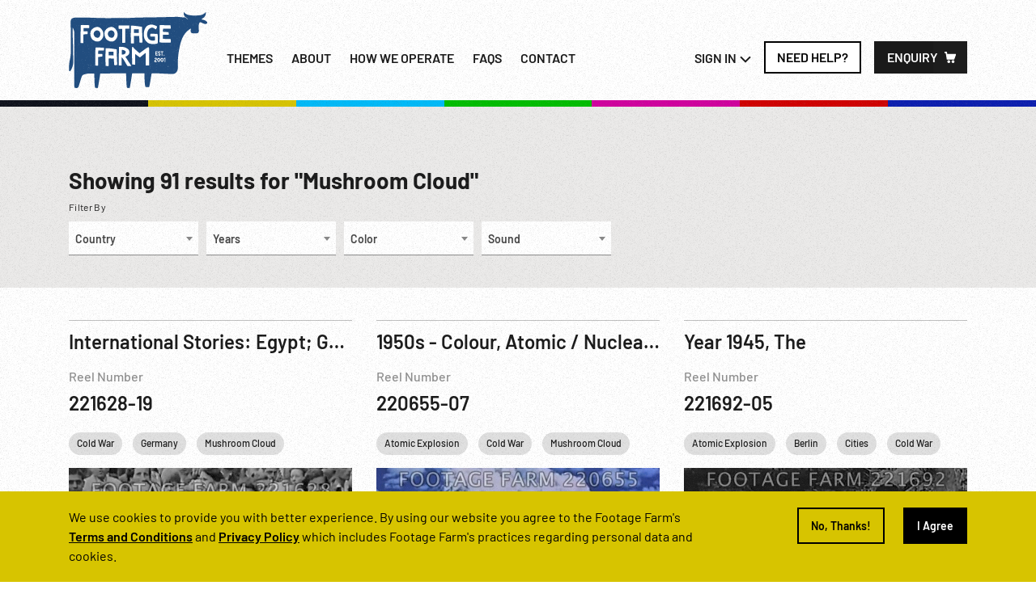

--- FILE ---
content_type: text/html; charset=UTF-8
request_url: https://footagefarm.com/search?key=Mushroom%20Cloud
body_size: 101161
content:
<!DOCTYPE html>
<html>

<head>
	<meta charset="UTF-8">
	 <meta name="description" content=""> 
	 <meta name="keywords" content=""> 
	<meta name="author" content="">
	<meta name="viewport" content="width=device-width, initial-scale=1.0">

	
	<meta property="og:url"           content="https://footagefarm.com/search?key=Mushroom%20Cloud" />
	<meta property="og:type"          content="https://footagefarm.com/" />
	<meta property="og:title"         content="" />
	<!-- <meta property="og:description"   content="" /> -->
		<meta property="og:image"  content="https://footagefarm.com/images/default_thumbnail.svg" />




	<title>Footage Farm Ltd - Public Domain Film Archive and Historical Stock Footage Video Library</title>
	<link rel="icon" href="https://footagefarm.com/assets/images/favicon-32x32.png" type="https://footagefarm.com/images/png" sizes="32x32">
	<link rel="stylesheet" href="https://footagefarm.com/assets/css/bootstrap.css" />
	<link rel="stylesheet" href="https://footagefarm.com/assets/css/owl.carousel.min.css" />
	<link rel="stylesheet" href="https://footagefarm.com/assets/css/jquery.fancybox.min.css" />
	<link rel="stylesheet" href="https://footagefarm.com/assets/css/jquery.mCustomScrollbar.min.css" />
	<link rel="stylesheet" href="https://footagefarm.com/assets/css/dropzone.min.css" />
	<!-- <link rel="stylesheet" href="https://footagefarm.com/assets/css/jquery.flexdatalist.min.css" /> -->
	<!-- <link rel="stylesheet" href="https://footagefarm.com/assets/css/chosen.min.css" /> -->
	<link rel="stylesheet" href="https://footagefarm.com/assets/css/jquery-ui.css" />
	<link rel="stylesheet" href="https://footagefarm.com/assets/css/select2.css" />
	<link rel="stylesheet" href="https://footagefarm.com/assets/css/style.css" />
	<link rel="stylesheet" href="https://footagefarm.com/assets/css/responsive.css" />
	<!-- <link rel="stylesheet" href="https://fancyapps.com/fancybox/source/jquery.fancybox.css" /> -->
	<!-- Global Site Tag (gtag.js) - Google Analytics -->
<script async src="https://www.googletagmanager.com/gtag/js?id=G-45SQ965TQE"></script>

<!--<script>
  window.dataLayer = window.dataLayer || [];
  function gtag(){dataLayer.push(arguments);}
  gtag('js', new Date());
  gtag('config', 'G-45SQ965TQE');
</script>-->
<!-- Global site tag (gtag.js) - Google Ads: 963306440 --> <script async src="https://www.googletagmanager.com/gtag/js?id=AW-963306440"></script> <script> window.dataLayer = window.dataLayer || []; function gtag(){dataLayer.push(arguments);} gtag('js', new Date()); gtag('config', 'AW-963306440'); </script>
</head>
<script src="https://footagefarm.com/assets/js/jquery-3.2.1.min.js"></script>
<script src="https://footagefarm.com/assets/js/jquery.validate.min.js"></script>
<script src='https://footagefarm.com/assets/js/jquery.form.js'></script> 
<script src='https://footagefarm.com/assets/js/form-validation.js'></script>
<script src="https://footagefarm.com/assets/js/plugin/sweetalert/sweetalert.min.js"></script>
<!-- <script src="https://footagefarm.com/assets/js/chosen.jquery.min.js"></script> -->
<!-- <script src="https://footagefarm.com/assets/js/chosen-mobile.min.js"></script> -->
<script src="https://footagefarm.com/assets/js/select2.min.js"></script>
<script src="https://footagefarm.com/assets/js/jquery-ui.js"></script>

<body>	
<style type="text/css">
	.swal-overlay {
    z-index: 100000;
}


</style>

<nav class="navbar navbar-expand-lg ff-navbar">
		<div class="container">
			<a class="navbar-brand" href="https://footagefarm.com/">
				<img src="https://footagefarm.com/assets/images/ff-color-logo.svg" alt="Footage Farm" id="top-logo">
			</a>
			<button class="navbar-toggler" type="button" data-toggle="collapse" data-target="#navbarSupportedContent" aria-controls="navbarSupportedContent" aria-expanded="false" aria-label="Toggle navigation">
				<span class="navbar-toggler-icon"></span>
				<span class="navbar-toggler-icon"></span>
				<span class="navbar-toggler-icon"></span>
			</button>

			<div class="collapse navbar-collapse" id="navbarSupportedContent">
				<ul class="navbar-nav mr-auto">
					<li class="nav-item active">
						<a class="nav-link" href="https://footagefarm.com/themes">Themes</a>
					</li>
					<li class="nav-item">
						<a class="nav-link" href="https://footagefarm.com/aboutus">About</a>
					</li>
					<li>
						<a href="https://footagefarm.com/how_we_operate" class="nav-link">How we operate</a>
					</li>
					<li>
						<a href="https://footagefarm.com/faqs" class="nav-link">FAQs</a>
					</li>
					<!--<li>
						<a href="https://footagefarm.com/blog" class="nav-link">Blog</a>
					</li>-->
					<li>
						<a href="https://footagefarm.com/contactus" class="nav-link">Contact</a>
					</li>
				</ul>
				<ul class="navbar-nav ml-auto">
										<li class="nav-item dropdown signin-link-desktop">
						<a class="nav-link dropdown-toggle" href="#" id="navbarDropdown" role="button" data-toggle="dropdown" aria-haspopup="true" aria-expanded="false">Sign In <img src="https://footagefarm.com/assets/images/down-arrow.svg" alt=""></a>
						<div class="dropdown-menu signin-flyout" aria-labelledby="navbarDropdown">
							<div class="signin-flyout-wrapper">
								<div class="create-account">
									<h3>New Here</h3>
									<p class="signin-text">New to Footage Farm? Create an account to get started today.</p>
									<a href="#/" class="btn-ff btn-secondary-dark ff-register-link" data-fancybox data-src="#signin-content" data-options='{"touch" : false}'>Create an account</a>
								</div>
								<div class="sign-in-user">
									<h3>Registered Users</h3>
									<p class="signin-text">Have an account? Sign in now. </p>
									<a href="#/" class="btn-ff btn-primary-dark ff-login-link" data-fancybox data-src="#signin-content" data-options='{"touch" : false}'>Sign in</a>
									<a href="#/" class="_alert" data-fancybox data-src="#_alert-content" data-options='{"touch" : false}'></a>
								</div>
							</div>
						</div>
					</li>
									

											<li class="nav-item signin-link-mobile">
								<a href="#/" class="nav-link">Sign In</a>
							</li>
					 				
                    <li class="nav-item">
                        <a class="needhelp btn-ff  btn-secondary-black" href="javascript:void(0);" data-fancybox="" 
                        data-src="#needhelp-content" data-options="{&quot;touch&quot; : false}">
                            Need Help? 
					    </a>    
                    </li>
					<li class="nav-item">
						<a class="enquiry btn-ff btn-ff-icon btn-tertiary-dark" href="https://footagefarm.com/enquiry">Enquiry 
						 																					<span id= "cart_count" style="display:none" class="enquiry-count">0</span>
													</a>
					</li>
				</ul>
			</div>
		</div>
	</nav>



	<!-- Signin flyout mobile -->
	<div class="signin-flyout-mobile">
		<a href="#/" class="close-mobile-signin"><img src="https://footagefarm.com/assets/images/close.svg" alt=""></a>
		<div class="signin-flyout-wrapper">
			<div class="create-account">
				<h3>New Here</h3>
				<p class="signin-text">New to Footage Farm? Create an account to get started today.</p>
				<a href="#/" class="btn-ff btn-secondary-dark">Create an account</a>
			</div>
			<div class="sign-in-user">
				<h3>Registered Users</h3>
				<p class="signin-text">Have an account? Sign in now. </p>
				<a href="#/" class="btn-ff btn-primary-dark" data-fancybox data-src="#signin-content" data-options='{"touch" : false}' >Sign in</a>
			</div>
		</div>
	</div>
	<!-- Signin flyout mobile -->
	<!-- Login/Signup -->	
	<div style="display: none;max-width:580px;" id="signin-content" class="ff-modal">
		<!-- Login Content -->
		<div class="modal-header">		
			<h3>Sign In</h3>		
		</div>
		<div class="multicolored-line">
			<div></div>
			<div></div>
			<div></div>
			<div></div>
			<div></div>
			<div></div>
			<div></div>
		</div>
		<div class="ff-modal-content ff-login">
			<div class="modal-content-wrapper">		
				<div class="modal-section">
					<!-- <div class="alert alert-danger alert-dismissible" style="display: none;">
					    <a href="#" class="close" data-dismiss="alert" aria-label="close">&times;</a>
					    <strong class="showalert"></strong>
					</div> -->

					<div class="header-login">	

							<div class="info-msg-wrapper" id="account-created-div" style="display:none">
								<p class="mr-10"><img src="https://footagefarm.com/images/informartion.svg" alt=""> <span>Account successfully created. Please check your inbox to verify your email id and login.</span> </p>
							</div>					
							<div class="error-msg-wrapper" style="display:none" id="verifyemail_alert">	
								<img src="https://footagefarm.com/assets/images/erroricon.svg" alt="">	
									<span id="error_msg"></span>
							</div>

						<p class="login-text text-center">Sign in with</p>
						<a href="https://accounts.google.com/o/oauth2/v2/auth?response_type=code&access_type=online&client_id=306133486257-gk69dk8koimdij97sjns25e3rt3ges00.apps.googleusercontent.com&redirect_uri=https%3A%2F%2Ffootagefarm.com%2Fgoogle_login%2Flogin&state&scope=email%20profile&approval_prompt=auto" class="google-login"><img src="https://footagefarm.com/assets/images/google.svg" alt=""> Sign in with Google</a>
						
          				<form class="" id="form-login" method="post" enctype="multipart/form-data">
          					<input name="csrf_test_name" value="349827d61f7a85c1bdd84fefee05fbe5" type="hidden" class="txt_csrfname">
										
							<div class="form-group">
								<label for="username">Username</label>
								<input type="text" class="form-control ff-field-dark" id="username" name="username" value="" required>
								<span class="text-danger1"></span>	
							</div>
							<div class="form-group">
								<label for="password">Password</label>
								<input type="password" class="form-control ff-field-dark password" id="password" name="password" value="" required>
								<a href="#/" class="showpassword"><img src="https://footagefarm.com/assets/images/show.svg" alt=""></a>
								<span class="text-danger1"></span>	
							</div>
							<div class="form-group keepsignedin-wrapper">
								<div class="keepsignedin">
									<label class="checkbox-container-theme">
										<input type="checkbox" name="remember" value="remember"> <span class="checkmark-theme-label">Keep me signed in</span>
										<span class="checkmark-theme"></span>
									</label>
								</div>
								<div class="forgotpassword">
									<a href="#/" class="login-link ff-forgotpass-link">Forgot Password</a>
								</div>
							</div>
							<div class="form-group mb-0">
								<p class="login-text">New to Footage Farm? &nbsp;<br/><a href="#/" class="login-link ff-register-link">Create an Account</a></p>
							</div>	

									
					</div>
				</div>	
				<div class="modal-actions">	
					<input type="submit" class="btn-ff btn-primary-dark text-uppercase full-width-btn" value="Sign in">	
					</div>				
				</form>	
							
			</div>			
		</div>
		<!-- Login Content -->
		<!-- Register Content -->		
		<div class="ff-modal-content ff-register"id="form-register-div">			
			<div class="modal-content-wrapper">
				
				<div class="modal-section">
					<div class="header-login">
							<div class="error-msg-wrapper" style="display:none" id="email_exist_alert">
								<img src="https://footagefarm.com/assets/images/erroricon.svg" alt="">				
								<span>This email id already exists. 
								<a href="#/" class="login-link ff-forgotpass-link">Click here</a> to reset your password.</span>		
							</div>	
													
							
						<p class="login-text text-center">Already have an account? &nbsp;<br/><a href="#/" class="login-link ff-login-link" id="gologin">Sign in</a></p>						
						<a href="https://accounts.google.com/o/oauth2/v2/auth?response_type=code&access_type=online&client_id=306133486257-gk69dk8koimdij97sjns25e3rt3ges00.apps.googleusercontent.com&redirect_uri=https%3A%2F%2Ffootagefarm.com%2Fgoogle_login%2Flogin&state&scope=email%20profile&approval_prompt=auto" class="google-login mb-5"><img src="https://footagefarm.com/assets/images/google.svg" alt=""> Sign in With Google</a>
						<p class="login-text text-center">or create with</p>	
		
						<form class="" id="form-register" method="post" enctype="multipart/form-data">
						<input name="csrf_test_name" value="349827d61f7a85c1bdd84fefee05fbe5" type="hidden" class="txt_csrfname">				
							<div class="form-group">
								<label for="first_name">First Name</label>
								<input type="text" class="form-control ff-field-dark" id="first_name" name="first_name">	
							</div>

							<div class="form-group">
								<label for="">Last Name</label>
								<input type="text" class="form-control ff-field-dark" id="last_name" name="last_name">	
							</div>

							<div class="form-group">
								<label for="email">Email</label>
								<input type="email" class="form-control ff-field-dark" id="email" name="email">	
							</div>

							<div class="form-group">
								<label for="phone">Phone (Optional)</label>
								<input type="text" class="form-control ff-field-dark" id="phone" name="phone">	
							</div>

							<div class="form-group">
								<label for="user_password">Set a Password</label>
								<input type="password" class="form-control ff-field-dark password" id="user_password" name="user_password">
								<a href="#/" class="showpassword"><img src="https://footagefarm.com/assets/images/show.svg" alt=""></a>	
							</div>
							<div class="form-group keepsignedin-wrapper mb-5">
								<div class="keepsignedin">
									<label class="checkbox-container-theme">
										<input type="checkbox"> <span class="checkmark-theme-label">I agree with your Terms of Service, Privacy Policy</span>
										<span class="checkmark-theme"></span>
									</label>
								</div>								
							</div>
							<div class="modal-actions modal-action-create-account">					
								<input type="submit" class="btn-ff btn-primary-dark text-uppercase full-width-btn" value="Create Account">
							</div>												
						</form>			
					</div>
				</div>				
				
			
			</div>			
		</div>
		<!-- Register Content -->
		<!-- Forgot Password Content -->		
		<div class="ff-modal-content ff-forgotpass">
			<div class="modal-content-wrapper">		
				<div class="modal-section">
					<div class="header-login">
						<div class="success-msg-wrapper" id="success-msg-wrapper" style="display:none">	
							<img src="https://footagefarm.com/assets/images/completed.svg" alt="">	
								<span>Please check your email id to reset password. </span>
						</div>						
					<form class="" id="form-forgotpassword" method="post" enctype="multipart/form-data">
						<input name="csrf_test_name" value="349827d61f7a85c1bdd84fefee05fbe5" type="hidden" class="txt_csrfname">
							<div class="form-group">
								<label for="resetpassword">Enter registered email id to reset your password</label>
								<input type="email" class="form-control ff-field-dark" id="resetpassword" name="email" placeholder="Email id">	
							</div>
							<div class="form-group mb-0">
								<a href="#/" class="login-link ff-login-link">Back to Login</a>
							</div>								
									
					</div>
				</div>				
				<div class="modal-actions" id="modal-actions">					
					<input type="submit" class="btn-ff btn-primary-dark text-uppercase full-width-btn" value="Send Email">
				</div>	
				</form>
			</div>			
		</div>
		<!-- Forgot Password Content -->
	</div>
<!-- Login/Signup -->
<!-- Verify Email -->	
<div style="display: none;max-width:580px;" id="_alert-content" class="ff-modal">
		<!-- Login Content -->
		<div class="modal-header">		
			<h3>Please verify your email</h3>		
		</div>
		<div class="multicolored-line">
			<div></div>
			<div></div>
			<div></div>
			<div></div>
			<div></div>
			<div></div>
			<div></div>
		</div>					
		<div class="ff-modal-content">
			<div class="modal-content-wrapper">		
				<div class="modal-section">
					<div class="header-login">	
						<p class="login-text mb-20">We are glad to have you onboard! But before we start we will need to make sure we’ve got the right email for you.</p>														
						<a href="https://footagefarm.com/home" class="btn-ff btn-primary-dark text-uppercase">Go to Homepage</a>
						<!-- <p class="login-text mt-20">Didn’t recieve email? &nbsp;<br><a href="#/" class="login-link">Click here to change/resend email.</a></p>		 -->
					</div>
				</div>
			</div>			
		</div>		
	</div>
<!-- Verify Email -->



<!-- Select Projects -->
<div style="display: none;" id="selectprojects-content" class="ff-modal add-to-project">
	<div class="modal-header">
		<h3>Add to a Project</h3>
	</div>
	<div class="multicolored-line">
		<div></div>
		<div></div>
		<div></div>
		<div></div>
		<div></div>
		<div></div>
		<div></div>
	</div>
	<div class="ff-modal-content">
		<div class="modal-content-wrapper">
			<!--<div class="modal-project-thumbnail">
				<img src="https://via.placeholder.com/360x460.png" alt="" class="modal-project-thumb">
			</div>-->

			<form class="" id="form-project" method="post" enctype="multipart/form-data">
			<input name="csrf_test_name" value="349827d61f7a85c1bdd84fefee05fbe5" type="hidden" class="txt_csrfname">
			<div class="modal-project-details">
				<div class="modal-create-new-project modal-section">
					<a href="#/" class="modal-create-btn">
						<img src="https://footagefarm.com/images/plus-black.svg" alt=""> Create New Project
					</a>
				</div>
				<div class="modal-existing-projects modal-section">
					<div class="mep-search">
						<img src="https://footagefarm.com/images/search-black.svg" alt="Search">
						<input type="text" placeholder="Search" id="mep-search">
					</div>

					<div id="projectshow">

					</div>
				</div>
				<!-- New Project -->
				<div class="modal-addnew-project modal-section">
						<div class="form-group">
							<label for="nameofproject">Name of Project</label>
							<input type="text" class="form-control ff-field-dark" id="nameofproject" name="nameofproject">
						</div>
						<div class="form-group">
							<label for="projectdesc">Description (optional)</label>
							<textarea class="form-control ff-field-dark" name="projectdesc" rows="5"></textarea>
						</div>

				</div>
			</div>
			<div class="modal-actions modal-addnew-project">
				<input type="button" class="btn-ff btn-secondary-dark text-uppercase modal-cancel-newproject" value="Cancel">
				<input type="submit" class="btn-ff btn-primary-dark text-uppercase" name="submit" value="Create">
			</div>
			
			<!-- New Project -->
			<div class="modal-actions modal-existing-actions">
				<input type="submit" data-fancybox-close class="btn-ff btn-secondary-dark text-uppercase modal-cancel-newproject" value="Cancel">
				<input type="submit" class="btn-ff btn-primary-dark text-uppercase" name="submit" value="Save">
			</div>
		</form>
		</div>
	</div>
</div>
<!-- Select Projects -->
<!-- Share Theme/Reel -->
<div style="display: none;max-width:580px;" id="sharetheme-content" class="ff-modal">
	<div class="modal-header">
		<!-- <h3>Share Link Search  </h3> -->
		<h3>Share Link </h3>
	</div>
	<div class="multicolored-line">
		<div></div>
		<div></div>
		<div></div>
		<div></div>
		<div></div>
		<div></div>
		<div></div>
	</div>
	<div class="ff-modal-content">
		<form class="share-reel-form" id="form-share" method="post" enctype="multipart/form-data" >
			<input name="csrf_test_name" value="349827d61f7a85c1bdd84fefee05fbe5" type="hidden" class="txt_csrfname">
			<div class="modal-section">
				<div class="form-group">
					<input type="text" class="form-control ff-field-dark linkfield" id="reelink" name="reelink" placeholder="Theme/Reel link will be shown here">
					<a href="javascript:void(0)" onclick="copyurl()"  class="copylink"><span id="copylabel">Copy Link</span></a>
				</div>
				<div class="form-group">
					<label for="social">Social</label>
					<div class="modal-social-share">
						<a href="#/" target="_blank" class="thref"><img src="https://footagefarm.com/images/twitter-black.svg" alt="Share on Twitter"></a>
						<a href="#/" target="_blank" class="fhref"><img src="https://footagefarm.com/images/facebook-black.svg" alt="Share on Facebook"></a>
						<a href="#/" target="_blank" class="lhref"><img src="https://footagefarm.com/images/linkedin-black.svg" alt="Share on Linkedin"></a>
					</div>
				</div>
				<div class="form-group">
					<label for="sendtoemail">Send to Email Address</label>
					<input type="email" class="form-control ff-field-dark" id="sendtoemail" name="sendtoemail" multiple>
					<input type="hidden" class="form-control ff-field-dark" id="shared_name" name="shared_name" value="Search">
					<!-- <span class="emailaddress">niraali@bokapp.design <a href="#/"><img src="https://footagefarm.com/images/close-black.svg" alt=""></a></span>
					<span class="emailaddress">gonzalo.c@footagefarm.com <a href="#/"><img src="https://footagefarm.com/images/close-black.svg" alt=""></a></span>
					<span class="emailaddress">gintare.k@footagefarm.com <a href="#/"><img src="https://footagefarm.com/images/close-black.svg" alt=""></a></span>
					<span class="emailaddress">mat.f@footagefarm.com <a href="#/"><img src="https://footagefarm.com/images/close-black.svg" alt=""></a></span> -->
					
				</div>
			</div>
			<div class="modal-content-wrapper">
				<div class="modal-actions">
					<input type="button" data-fancybox-close class="btn-ff btn-secondary-dark text-uppercase" value="Cancel">
					<input type="submit" class="btn-ff btn-primary-dark text-uppercase" value="Send">
				</div>
			</div>
		</form>
	</div>
</div>

<!-- after registration  from fav popup -->
<div style="display: none;max-width:400px;" id="registration-content" class="ff-modal">
		<div class="modal-header">
			<h3>Account Created</h3>
		</div>
		<div class="multicolored-line">
			<div></div>
			<div></div>
			<div></div>
			<div></div>
			<div></div>
			<div></div>
			<div></div>
		</div>
		<div class="ff-modal-content">
			<!-- <form class="share-reel-form" id="form-share" method="post" enctype="multipart/form-data" > -->
				<div class="modal-section confirm-modal">
					<div class="form-group">					
						<input type="hidden" class="form-control ff-field-dark" name="" id="">
						<div class="form-group">
							<label> Account successfully created. Please check your inbox to verify your email id and login.</label>
						</div>
					</div>
					<input type="text" readonly>
				</div>
				<div class="modal-content-wrapper">
					<div class="modal-actions">
						<a href="javascript:void(0)" onclick="redirectpagelogin()" class="btn-ff btn-secondary-dark text-uppercase">Sign in</a>
						<!-- <a href="#/" class="btn-ff btn-primary-dark ff-login-link" data-fancybox="" data-src="#signin-content" data-options="{&quot;touch&quot; : false}">Sign in</a> -->
						<a href="javascript:void(0)"   onclick="redirectpageexplore()" class="btn-ff btn-primary-dark text-uppercase">continue exploring</a>
					</div>
				</div>
			<!-- </form> -->
		</div>
	</div>

	<!-- popup for the get in touch -->
<div style="display: none;max-width:700px;" id="GetInTouch-Content" class="ff-modal">
		<div class="modal-header">
			<h3>Get In Touch</h3>
		</div>
		<div class="multicolored-line">
			<div></div>
			<div></div>
			<div></div>
			<div></div>
			<div></div>
			<div></div>
			<div></div>
		</div>
		<div class="ff-modal-content">
			<form class="cart-enquiry-form2" id="form-enquirypopup" method="post" enctype="multipart/form-data">
				<input name="csrf_test_name" value="349827d61f7a85c1bdd84fefee05fbe5" type="hidden" class="txt_csrfname">

				<div class="enquiry-form">
					<div class="form-group">
						<label for="name">Name</label>
						<input type="text" class="form-control ff-field-dark" id="name" name="name" >
					</div>
					<div class="form-group-half-wrapper">
						<div class="form-group form-group-half">
							<label for="email">Email</label>
							<input type="email" class="form-control ff-field-dark" id="email" name="email" >
						</div>
						<div class="form-group form-group-half">
							<label for="phone">Phone Number (optional)</label>
							<input type="text" class="form-control ff-field-dark" id="phone" name="phone"  maxlength="10" minlength="10" >
						</div>
					</div>
					<div class="form-group-half-wrapper">
						<div class="form-group form-group-half">
							<label for="company">Company Name (optional)</label>
							<input type="text" class="form-control ff-field-dark" id="company" name="company" >
						</div>
						<div class="form-group form-group-half">
							<label for="project">Project Name (optional)</label>
							<input type="text" class="form-control ff-field-dark" id="project" name="project" >
						</div>
					</div>
					<div class="form-group">
						<label for="reelurl">URL of the Reel (optional)</label>
						<input type="text" class="form-control ff-field-dark" id="reelurl" name="reelurl[]" >
					</div>
					<div id="enquiry-addmore-container2">

					</div>
					<div class="form-addmore">
						<a href="#/" class="form-addmore-link enquiry-addmore-link2"><img src="images/add-black.svg" alt=""> <span>Add another URL</span></a>
					</div>
					
					<div class="form-group">
						<label for="projectdesc">Message</label>
						<textarea class="form-control ff-field-dark" rows="5" name="projectdesc"></textarea>	
					</div>
				</div>
				<div class="enquiry-form-actions">								
					<a href="#/" class="btn-ff btn-secondary-dark text-uppercase">Cancel</a>
					<input type="submit" class="btn-ff btn-primary-dark text-uppercase" value="Send">	
				</div>							
			</form>
		</div>
</div>


	<!-- popup for need help -->
<div style="display: none;max-width:700px;" id="needhelp-content" class="ff-modal">
		<div class="modal-header">
			<!--<h3>Can't Find What You're Looking For?<br/> Get In Touch And We'll Find It For You.</h3>-->
			<h3>If you can't find what you need online,</br> let us know, and we'll find it for you offline!</h3>
		</div>
		<div class="multicolored-line">
			<div></div>
			<div></div>
			<div></div>
			<div></div>
			<div></div>
			<div></div>
			<div></div>
		</div>
		<div class="ff-modal-content">
			<form class="cart-enquiry-form2" id="form-needhelppopup" method="post" enctype="multipart/form-data">
				<input name="csrf_test_name" value="349827d61f7a85c1bdd84fefee05fbe5" type="hidden" class="txt_csrfname">

				<div class="enquiry-form">
					<div class="form-group">
						<label for="name">Name</label>
						<input type="text" class="form-control ff-field-dark" id="name" name="name" >
					</div>
					<div class="form-group-half-wrapper">
						<div class="form-group form-group-half">
							<label for="email">Email</label>
							<input type="email" class="form-control ff-field-dark" id="email" name="email" >
						</div>
						<div class="form-group form-group-half">
							<label for="phone">Phone Number (optional)</label>
							<input type="text" class="form-control ff-field-dark" id="phone" name="phone"  maxlength="10" minlength="10" >
						</div>
					</div>
					<div class="form-group-half-wrapper">
						<div class="form-group form-group-half">
							<label for="company">Company Name (optional)</label>
							<input type="text" class="form-control ff-field-dark" id="company" name="company" >
						</div>
						<div class="form-group form-group-half">
							<label for="project">Project Name (optional)</label>
							<input type="text" class="form-control ff-field-dark" id="project" name="project" >
						</div>
					</div>
					<div class="form-group">
						<label for="reelurl">URL of the Reel (optional)</label>
						<input type="text" class="form-control ff-field-dark" id="reelurl" name="reelurl[]" >
					</div>
					<div id="enquiry2-addmore-container2">

					</div>
					<div class="form-addmore">
						<a href="javascript:void(0)" class="form-addmore-link enquiry2-addmore-link2"><img src="images/add-black.svg" alt=""> <span>Add another URL</span></a>
					</div>
					
					<div class="form-group">
						<label for="projectdesc">Message</label>
						<textarea class="form-control ff-field-dark" rows="5" name="projectdesc"></textarea>	
					</div>
				</div>
				<div class="enquiry-form-actions">								
					<a href="#/" class="btn-ff btn-secondary-dark text-uppercase">Cancel</a>
					<input type="submit" class="btn-ff btn-primary-dark text-uppercase" value="Send">	
				</div>							
			</form>
		</div>
</div>

<!-- delete reel  from my project  popup -->
<div style="display: none;max-width:450px;" id="deleteproject-content" class="ff-modal">
		<div class="modal-header">
			<h3>Delete Project</h3>
		</div>
		<div class="multicolored-line">
			<div></div>
			<div></div>
			<div></div>
			<div></div>
			<div></div>
			<div></div>
			<div></div>
		</div>
		<div class="ff-modal-content">
			<!-- <form class="share-reel-form" id="form-share" method="post" enctype="multipart/form-data" > -->
				<div class="modal-section confirm-modal">
					<div class="form-group">					
						<input type="hidden" class="form-control ff-field-dark" name="remove_project_id" id="remove_project_id">
						<div class="form-group">
							<label>Once deleted, the project will no longer be available to access, edit, or send to enquiry cart.</label>
						</div>
					</div>
					<input type="text" readonly>
				</div>
				<div class="modal-content-wrapper">
					<div class="modal-actions">
						<input type="button" data-fancybox-close class="btn-ff btn-secondary-dark text-uppercase" value="Cancel">
						<input type="submit" class="btn-ff btn-primary-dark text-uppercase"  onclick="RemoveProjectPopup()" value="DELETE">
					</div>
				</div>
			<!-- </form> -->
		</div>
</div>
<!-- delete reel  from my project detail  popup -->
<div style="display: none;max-width:450px;" id="deleteprojectdetail-content" class="ff-modal">
		<div class="modal-header">
			<h3>Delete Project</h3>
		</div>
		<div class="multicolored-line">
			<div></div>
			<div></div>
			<div></div>
			<div></div>
			<div></div>
			<div></div>
			<div></div>
		</div>
		<div class="ff-modal-content">
			<!-- <form class="share-reel-form" id="form-share" method="post" enctype="multipart/form-data" > -->
				<div class="modal-section confirm-modal">
					<div class="form-group">					
						<input type="hidden" class="form-control ff-field-dark" name="remove_projectdetail_id" id="remove_projectdetail_id">
						<div class="form-group">
							<label>Once deleted, the project will no longer be available to access, edit, or send to enquiry cart.</label>
						</div>
					</div>
					<input type="text" readonly>
				</div>
				<div class="modal-content-wrapper">
					<div class="modal-actions">
						<input type="button" data-fancybox-close class="btn-ff btn-secondary-dark text-uppercase" value="Cancel">
						<input type="submit" class="btn-ff btn-primary-dark text-uppercase"  onclick="RemoveProjectdetailPopup()" value="DELETE">
					</div>
				</div>
			<!-- </form> -->
		</div>
</div>

	
	<!-- Success info message
	<div class="success-msg-wrapper">
	<img src="https://footagefarm.com/assets/images/completed.svg" alt="">
	<span>Please check your email id to reset password. </span>
	</div>
	
	Error info message
	<div class="error-msg-wrapper" style="display:none" id="verifyemail_alert">
	  <img src="https://footagefarm.com/assets/images/erroricon.svg" alt="">
	  <span>Please verify your email account to sign in.</span>
	</div>
	
	General info message
	<div class="info-msg-wrapper">
	<span>This policy was updated 3 months ago</span>
	</div> -->
	


<script>
    // --------new popup trigger function start
    var inactivityTimer;
    var ontimeTriggerFlag = true;
    // localStorage.removeItem('popupShown');
    // Function to check if the popup has been shown previously
    function hasPopupShown() {
        return localStorage.getItem('popupShown') === 'true';
    }
    
    // Function to set the flag indicating that the popup has been shown
    function setPopupShown() {
        localStorage.setItem('popupShown', 'true');
    }
    
    // inactivity function
    function showPopup() {
        console.log("ontimeTriggerFlag=",ontimeTriggerFlag);
        if(ontimeTriggerFlag && !hasPopupShown()){
            console.log('Popup triggered');
            $.fancybox.open({
                src  : '#needhelp-content',
                type : 'inline',
                touch: false
            });
            ontimeTriggerFlag = false;
            setPopupShown(); // Set the flag to indicate that the popup has been shown
        }
    }
    
    // Function to reset the inactivity timer
    function resetTimer() {
        clearTimeout(inactivityTimer);
        inactivityTimer = setTimeout(showPopup, 30000); // 30 seconds inactivity timeout
    }
    
    // reset the timer on clicks, you can add:
    // $(document).on('click', function() {
    //     resetTimer(); // Reset the timer on click
    // });
    
    // // reset the timer on scroll, you can add:
    // $(window).on('scroll', function() {
    //     resetTimer(); // Reset the timer on scroll
    // });
    
    // $(document).on('mousemove keydown', function() {
    //     resetTimer();
    // });
    
    // --------new popup trigger function end
    
	$(document).ready(function() {
	    // reset inactivity timer function
	    resetTimer();
	    
		$('.cart-enquiry-form2').validate();	
		/*Addmore Start/ End TC*/
		$(document).on("click",'.enquiry-addmore-link2',function(){
			$(document).find('#enquiry-addmore-container2').append(
				"<div class='form-group addon-url2'>"+
				"<label for='reelurl'>URL of the Reel (optional)</label>"+
				"<input type='text' class='form-control ff-field-dark' id='reelurl' name='reelurl[]' >"+
				"<a href='#/' class='remove-enquiry-url2'><img src='images/close.svg'/></a>"+
				"</div>"
			)
		});
		
		$(document).on("click",'.enquiry2-addmore-link2',function(){
			$(document).find('#enquiry2-addmore-container2').append(
				"<div class='form-group addon-url2'>"+
				"<label for='reelurl'>URL of the Reel (optional)</label>"+
				"<input type='text' class='form-control ff-field-dark' id='reelurl' name='reelurl[]' >"+
				"<a href='#/' class='remove-enquiry-url2'><img src='images/close.svg'/></a>"+
				"</div>"
			)
		});

		$('body').on('click', '.remove-enquiry-url2', function() {
				$(this).closest('.addon-url2').remove();       
    	});

	});

	

	
		
</script><!-- Selected Reels Header -->
<section class="page-container selected-items-wrapper">
	<section class="page-section">
		<div class="black-bg"></div>
		<div class="container">
			<div class="col-sm-12">
				<div class="selected-items">
					<div class="selected-items-left">
						<div class="selected-items-count">
							<span id="count-checked-checkboxes">0</span> Reels Selected
						</div>
						<a href="#/" class="select-all">Select All</a>
						<a href="#/" class="deselect-all">Deselect All</a>
					</div>
					<div class="selected-items-right">
						<a href="#/" class="addtofavourite-reel">
						<span>Add to Favourite</span>
						<img src="images/favourite-white.svg" alt="">
						</a>
						<a href="#/" data-fancybox data-src="#selectprojects-content" data-options='{"touch" : false}' class="addtoproject-reel">
						<span>Add to Project</span>
						<img src="images/project-white.svg" alt="">
						</a>
						<a href="#/" class="selectedheader-more">
							<img src="images/more-icon.svg" alt="">
							<div class="dropdown-menu loggedin-flyout selectedheader-flyout">
						<a class="dropdown-item select-all" href="#">Select All</a>
						<a class="dropdown-item deselect-all" href="#">Deselect All</a>
						<a class="dropdown-item" href="#">Add to Favourite</a>
						<a class="dropdown-item" href="#">Add to Project</a>
						</div>
						</a>
						<a href="#/" class="addtocart-reel">
						<span>Add to Cart</span>
						<img src="images/cart-white.svg" alt="">
						</a>
						<a href="#/" class="close-selected-header"><img src="images/remove.svg" alt=""></a>
					</div>
				</div>
			</div>
		</div>
	</section>
</section>
<!-- Selected Reels Header -->
<!-- Innerpage Search -->
<section class="page-container innerpage-top">
	<div class="multicolored-line">
		<div></div>
		<div></div>
		<div></div>
		<div></div>
		<div></div>
		<div></div>
		<div></div>
	</div>
	<div class="searchbar-top">
		<div class="home-search-wrapper">
			<form class="home-search search-form" action="">
				<input type="text" class="searchInput" list="browsers" placeholder="Search our collections" name="search" autocomplete="off">
				<datalist id="browsers"></datalist>
				<button type="submit"><img src="images/search-icon.svg" alt=""></button>
			</form>

		</div>
	</div>
</section>
<!-- Innerpage Search -->
<section class="page-container">
	<!-- Mobile Search -->
	<div class="multicolored-line multicolored-line-mobile">
		<div></div>
		<div></div>
		<div></div>
		<div></div>
		<div></div>
		<div></div>
		<div></div>
	</div>
	<div class="home-search-wrapper search-wrapper-mobile">
		<form class="home-search search-form" action="">
			<input type="text" placeholder="Search our collection" list="browsers"  name="search_mobile" autocomplete="off">
			    <datalist id="browsers"></datalist>
			<button type="submit"><img src="images/search-icon.svg" alt=""></button>
		</form>
	</div>
	<!-- Mobile Search -->
	<!-- Innerpage Banner -->
	<section class="page-section mb-0">
		<div class="innerpage-banner">
			<div class="innerpage-banner-grey-bg full-height"></div>
			<div class="container">
				<div class="row">
					<div class="col-12">
						<!-- <h1 class="page-title-large text-uppercase">Mushroom Cloud</h1> -->
						<!--<h3 class="page-title-small"> We found  results for "Mushroom Cloud" </h3>-->
						<!--<h3 class="page-title-small"> Showing 1 to <span id="total_search_data" for="total searched data "></span> of  results for "Mushroom Cloud" </h3>-->
						<h3 class="page-title-small"> Showing <span id="total_search_data" for="total searched data "></span> results for "Mushroom Cloud" </h3>
						
					</div>
					<div class="col-12">
						<div class="ff-filters allthemes-filters filters-left">
							<p>Filter By</p>
							<!--<div class="allthemes-filter-single">
								<select name="theme_name" id="theme_id" class="select-filter theme_filter" onchange="getFilterDropdownData(this)">
									<option value=""> Select Theme</option>
										
								</select>
							</div>-->
							<input type="hidden" name="theme_id" id="theme_id" value="">
							<div class="allthemes-filter-single">
								<select name="country" id="country_id" class="select-filter theme_filter" onchange="getFilterDropdownData(this)">
									<option value="" >Country</option>
									
								</select>
							</div>
							<div class="allthemes-filter-single">
								<select name="year" id="year" class="select-filter theme_filter" onchange="getFilterDropdownData(this)">
									<option value="" >Year</option>
									
								</select>
							</div>
							<div class="allthemes-filter-single">
								<select name="color" id="color" class="select-filter theme_filter">
									<option value="">Color</option>
																		<option value="Black and White">Black and White</option>
																		<option value="Colour">Colour</option>
																	</select>
							</div>
							<div class="allthemes-filter-single">
								<select name="sound" id="sound" class="select-filter theme_filter">
									<option value="">Sound</option>
																		<option value="SIL">SIL</option>
																		<option value="SD">SD</option>
																	</select>
							</div>
							<!-- <div class="allthemes-filter-single mt-20 reset-filters-wrapper" id="filter-div">
								<a href="Javascript:Void(0)" onclick="(function(){location.reload();return false;})();return false;">Reset Filters</a>

								</div> -->
							<div class="allthemes-filter-single mt-10 reset-filters-wrapper" id="filter-div" style="display:none">
								<a href="Javascript:Void(0)" onclick="(function(){location.reload();return false;})();return false;" class="primary-link text-uppercase">Reset</a>
							</div>
						</div>
						<!--<div class="ff-filters allthemes-filters filters-right">
							<p>Sort By</p>
							<div class="allthemes-filter-single">
								<select name="view" id="view" class="">
									<option value="Latest">Latest</option>
									<option value="Most Viewed">Most Viewed</option>
									<option value="Popular">Popular</option>
								</select>
							</div>
						</div>-->
					</div>
				</div>
			</div>
		</div>
	</section>
	<!-- Innerpage Banner -->
	<!-- Themes -->

	<section class="page-section pt-40">
		<div class="theme-select-overlay"></div>
		<div class="container">
			<div class="row" id="searchdata">
			</div>

		</div>
		<!-- loader part start here -->
		<!--<div class="loader-wrapper center" id="loader_load"  style="display:none">
			<img src="https://footagefarm.com/assets/images/loader.gif"  alt="">
			<p class="loader-text">Loading...</p>
		</div>-->
		<div class="container" id="loader_load"  style="display:none">
			<div class="row loader-row">
				<div class="col-12">
					<div class="loader-container">
						<div class="loader-search"></div>
					</div>
					<!--<p class="loader-text">Searching from 23,409 reels </p>-->
					<p class="loader-text">Loading reels</p>
				</div>
			</div>

		</div>

		<!-- loader part end here -->
	</section>

	<!-- Themes -->
</section>

<!-- No Projects -->
<div style="display: none;" id="noprojects-content" class="ff-modal">
	<div class="modal-header">
		<h3>Add to a Project</h3>
	</div>
	<div class="multicolored-line">
		<div></div>
		<div></div>
		<div></div>
		<div></div>
		<div></div>
		<div></div>
		<div></div>
	</div>
	<div class="ff-modal-content">
		<div class="modal-content-wrapper">
			<div class="modal-project-thumbnail">
				<img src="https://via.placeholder.com/360x460.png" alt="" class="modal-project-thumb">
			</div>
			<div class="modal-project-details">
				<div class="modal-create-new-project modal-section">
					<a href="#/" class="modal-create-btn">
					<img src="images/plus-black.svg" alt=""> Create New Project
					</a>
				</div>
				<div class="modal-no-projects-msg modal-section">
					<p class="title">No Projects yet!</p>
					<p class="msg">Projects that you create will show up here.</p>
				</div>
				<div class="modal-addnew-project modal-section">
					<form>
						<div class="form-group">
							<label for="nameofproject">Name of Project</label>
							<input type="text" class="form-control ff-field-dark" id="nameofproject" name="nameofproject">
						</div>
						<div class="form-group">
							<label for="projectdesc">Description (optional)</label>
							<textarea class="form-control ff-field-dark" rows="5"></textarea>
						</div>
					</form>
				</div>
			</div>
			<div class="modal-actions modal-addnew-project">
				<input type="submit" class="btn-ff btn-secondary-dark text-uppercase modal-cancel-newproject" value="Cancel">
				<input type="submit" class="btn-ff btn-primary-dark text-uppercase" value="Create">
			</div>
		</div>
	</div>
</div>
<!-- No Projects -->
<!-- Select Projects -->
<div style="display: none;" id="selectprojects-content" class="ff-modal">
	<div class="modal-header">
		<h3>Add to a Project</h3>
	</div>
	<div class="multicolored-line">
		<div></div>
		<div></div>
		<div></div>
		<div></div>
		<div></div>
		<div></div>
		<div></div>
	</div>
	<div class="ff-modal-content">
		<div class="modal-content-wrapper">
			<div class="modal-project-thumbnail">
				<img src="https://via.placeholder.com/360x460.png" alt="" class="modal-project-thumb">
			</div>
			<div class="modal-project-details">
				<div class="modal-create-new-project modal-section">
					<a href="#/" class="modal-create-btn">
					<img src="images/plus-black.svg" alt=""> Create New Project
					</a>
				</div>
				<div class="modal-existing-projects modal-section">
					<div class="mep-search">
						<img src="images/search-black.svg" alt="Search">
						<input type="text" placeholder="Search" id="mep-search">
					</div>
					<div class="mep-single">
						<div class="hover-options-container">
							<div class="mep-box-single-checkbox">
								<label class="checkbox-container">
								<input type="checkbox">
								<span class="checkmark"></span>
								</label>
							</div>
						</div>
						<div class="mep-single-overlay"></div>
						<img src="https://via.placeholder.com/460x82.png" alt="" class="img-fluid">
						<p class="mep-single-title"> War Montage Ref </p>
						<p class="mep-single-count">15 Reels</p>
					</div>
					<div class="mep-single">
						<div class="hover-options-container">
							<div class="mep-box-single-checkbox">
								<label class="checkbox-container">
								<input type="checkbox">
								<span class="checkmark"></span>
								</label>
							</div>
						</div>
						<div class="mep-single-overlay"></div>
						<img src="https://via.placeholder.com/460x82.png" alt="" class="img-fluid">
						<p class="mep-single-title"> Pearl Harbour </p>
						<p class="mep-single-count">15 Reels</p>
					</div>
					<div class="mep-single">
						<div class="hover-options-container">
							<div class="mep-box-single-checkbox">
								<label class="checkbox-container">
								<input type="checkbox">
								<span class="checkmark"></span>
								</label>
							</div>
						</div>
						<div class="mep-single-overlay"></div>
						<img src="https://via.placeholder.com/460x82.png" alt="" class="img-fluid">
						<p class="mep-single-title"> Dunkirk </p>
						<p class="mep-single-count">15 Reels</p>
					</div>
					<div class="mep-single">
						<div class="hover-options-container">
							<div class="mep-box-single-checkbox">
								<label class="checkbox-container">
								<input type="checkbox">
								<span class="checkmark"></span>
								</label>
							</div>
						</div>
						<div class="mep-single-overlay"></div>
						<img src="https://via.placeholder.com/460x82.png" alt="" class="img-fluid">
						<p class="mep-single-title"> War Montage Ref </p>
						<p class="mep-single-count">15 Reels</p>
					</div>
					<div class="mep-single">
						<div class="hover-options-container">
							<div class="mep-box-single-checkbox">
								<label class="checkbox-container">
								<input type="checkbox">
								<span class="checkmark"></span>
								</label>
							</div>
						</div>
						<div class="mep-single-overlay"></div>
						<img src="https://via.placeholder.com/460x82.png" alt="" class="img-fluid">
						<p class="mep-single-title"> Pearl Harbour </p>
						<p class="mep-single-count">15 Reels</p>
					</div>
					<div class="mep-single">
						<div class="hover-options-container">
							<div class="mep-box-single-checkbox">
								<label class="checkbox-container">
								<input type="checkbox">
								<span class="checkmark"></span>
								</label>
							</div>
						</div>
						<div class="mep-single-overlay"></div>
						<img src="https://via.placeholder.com/460x82.png" alt="" class="img-fluid">
						<p class="mep-single-title"> Dunkirk </p>
						<p class="mep-single-count">15 Reels</p>
					</div>
				</div>
				<!-- New Project -->
				<div class="modal-addnew-project modal-section">
					<form>
						<div class="form-group">
							<label for="nameofproject">Name of Project</label>
							<input type="text" class="form-control ff-field-dark" id="nameofproject" name="nameofproject">
						</div>
						<div class="form-group">
							<label for="projectdesc">Description (optional)</label>
							<textarea class="form-control ff-field-dark" rows="5"></textarea>
						</div>
					</form>
				</div>
			</div>
			<div class="modal-actions modal-addnew-project">
				<input type="submit" class="btn-ff btn-secondary-dark text-uppercase modal-cancel-newproject" value="Cancel">
				<input type="submit" class="btn-ff btn-primary-dark text-uppercase" value="Create">
			</div>
			<!-- New Project -->
			<div class="modal-actions modal-existing-actions">
				<input type="submit" data-fancybox-close class="btn-ff btn-secondary-dark text-uppercase modal-cancel-newproject" value="Cancel">
				<input type="submit" class="btn-ff btn-primary-dark text-uppercase" value="Save">
			</div>
		</div>
	</div>
</div>
<!-- Select Projects -->
<!-- Share Theme/Reel -->
<div style="display: none;max-width:580px;" id="sharetheme-content" class="ff-modal">
	<div class="modal-header">
		<h3>Share a Reel</h3>
	</div>
	<div class="multicolored-line">
		<div></div>
		<div></div>
		<div></div>
		<div></div>
		<div></div>
		<div></div>
		<div></div>
	</div>
	<div class="ff-modal-content">
		<form class="share-reel-form">
			<div class="modal-section">
				<div class="form-group">
					<input type="text" class="form-control ff-field-dark linkfield" id="reelink" name="reelink" placeholder="Theme/Reel link will be shown here">
					<a href="#/" class="copylink">Copy Link</a>
				</div>
				<div class="form-group">
					<label for="social">Social</label>
					<div class="modal-social-share">
						<a href="#/"><img src="images/twitter-black.svg" alt="Share on Twitter"></a>
						<a href="#/"><img src="images/facebook-black.svg" alt="Share on Facebook"></a>
						<a href="#/"><img src="images/linkedin-black.svg" alt="Share on Linkedin"></a>
					</div>
				</div>
				<div class="form-group">
					<label for="sendtoemail">Send to Email Address</label>
					<input type="text" class="form-control ff-field-dark" id="sendtoemail" name="sendtoemail" required>
					<span class="emailaddress">niraali@bokapp.design <a href="#/"><img src="images/close-black.svg" alt=""></a></span>
					<span class="emailaddress">gonzalo.c@footagefarm.com <a href="#/"><img src="images/close-black.svg" alt=""></a></span>
					<span class="emailaddress">gintare.k@footagefarm.com <a href="#/"><img src="images/close-black.svg" alt=""></a></span>
					<span class="emailaddress">mat.f@footagefarm.com <a href="#/"><img src="images/close-black.svg" alt=""></a></span>
				</div>
			</div>
			<div class="modal-content-wrapper">
				<div class="modal-actions">
					<input type="submit" data-fancybox-close class="btn-ff btn-secondary-dark text-uppercase" value="Cancel">
					<input type="submit" class="btn-ff btn-primary-dark text-uppercase" value="Send">
				</div>
			</div>
		</form>
	</div>
</div>
<!-- Share Theme/Reel -->
<!-- Request Enquiry Master -->
<div style="display: none;max-width:700px;" id="enquiry-master-content" class="ff-modal">
	<div class="modal-header">
		<h3>Request Enquiry</h3>
	</div>
	<div class="multicolored-line">
		<div></div>
		<div></div>
		<div></div>
		<div></div>
		<div></div>
		<div></div>
		<div></div>
	</div>
	<div class="ff-modal-content">
		<form class="enquiry-master-form">
			<div class="modal-section">
				<div class="form-group">
					<div class="reel-title">
						<img src="https://via.placeholder.com/147x83.png" alt="">
						<h3>1910 - 1918 - WWI Era: Aerials; German Officers & Troops; France Fighting; Trans-Caucasia Winter</h3>
					</div>
				</div>
				<div class="form-group">
					<div class="request-reel-type">
						<label for="selectreeltype">Please select the reel type</label>
						<label class="radio-container-theme">
						<span class="radio-label">Request Preview</span>
						<input type="radio" name="reeltype" required>
						<span class="radio"></span>
						</label>
						<label class="radio-container-theme">
						<span class="radio-label">Request Master</span>
						<input type="radio" name="reeltype">
						<span class="radio"></span>
						</label>
					</div>
					<label for="reeltype" class="error"></label>
				</div>
				<div class="form-group">
					<label for="inouttime">Specify the required Time Codes (TC) for your reel</label>
					<div class="begin-end-tc">
						<div class="tc-time begin-tc">
							<label for="begintc">Begin TC
							<a href="#" class="tooltip-info">
							<img src="images/info.svg" alt="">
							<span class="tooltip-msg">
							Footage start time
							</span>
							</a>
							</label>
							<input type="text" class="form-control ff-field-dark" id="begintc" name="begintc" placeholder="00:00:00" required>
						</div>
						<div class="tc-time end-tc">
							<label for="endtc">End TC
							<a href="#" class="tooltip-info">
							<img src="images/info.svg" alt="">
							<span class="tooltip-msg">
							Footage end time
							</span>
							</a>
							</label>
							<input type="text" class="form-control ff-field-dark" id="endtc" name="endtc" placeholder="00:00:00" required>
						</div>
					</div>
					<div id="addmore-begin-end-tc"></div>
					<div class="form-addmore">
						<a href="#/" class="form-addmore-link tc-addmore-link"><img src="images/add-black.svg" alt=""> <span>Add more Time Codes (TC) for the same reel</span></a>
					</div>
				</div>
				<div class="form-group">
					<label>Do you have a file with multiple in and out time codes?</label>
					<p>Upload an excel or word file here. Each file size should be under 2MB.</p>
					<div class="uploaded-files-list">
						<div class="file-single">
							<img src="images/jpg.svg" alt="" class="file-type-icon">
							<span>Screenshota_qe52gknknf.jpg</span>
							<a href="#/"><img src="images/close.svg" alt="" class="file-remove-icon"></a>
						</div>
						<div class="file-single">
							<img src="images/doc.svg" alt="" class="file-type-icon">
							<span>datasheet-with-timecodes.doc</span>
							<a href="#/"><img src="images/close.svg" alt="" class="file-remove-icon"></a>
						</div>
						<div class="file-single">
							<img src="images/xls.svg" alt="" class="file-type-icon">
							<span>animate-sys.xls</span>
							<a href="#/"><img src="images/close.svg" alt="" class="file-remove-icon"></a>
						</div>
					</div>
					<!-- Created using dropzone.js-->
					<div id="upload-reel-times">
						<img src="images/upload-file.svg" alt="">
						<p>Drag and drop here or browse</p>
						<a href="#/" class="login-link">Browse</a>
					</div>
					<!-- Created using dropzone.js-->
				</div>
				<div class="form-group">
					<div class="format-framerate">
						<div class="format formatframe">
							<label for="begintc">Format</label>
							<select class="niceselect ff-select-dark formatselect" required>
								<option value="">Placeholder text</option>
								<option value="test">Placeholder text</option>
								<option value="test">Placeholder text</option>
								<option value="test">Placeholder text</option>
								<option value="test">Placeholder text</option>
								<option value="test">Placeholder text</option>
								<option value="test">Placeholder text</option>
								<option value="test">Placeholder text</option>
								<option value="test">Placeholder text</option>
								<option value="test">Placeholder text</option>
							</select>
							<label id="formatselect-error" class="error" for=""></label>
						</div>
						<div class="framerate formatframe">
							<label for="endtc">Frame Rate</label>
							<select class="niceselect ff-select-dark framerateselect" required>
								<option value="">Placeholder text</option>
								<option value="test">Placeholder text</option>
								<option value="test">Placeholder text</option>
								<option value="test">Placeholder text</option>
								<option value="test">Placeholder text</option>
								<option value="test">Placeholder text</option>
								<option value="test">Placeholder text</option>
								<option value="test">Placeholder text</option>
								<option value="test">Placeholder text</option>
								<option value="test">Placeholder text</option>
							</select>
							<label id="framerateselect-error" class="error" for=""></label>
						</div>
					</div>
				</div>
				<div class="form-group">
					<label for="codec">Codec
					<a href="#" class="tooltip-info">
					<img src="images/info.svg" alt="">
					<span class="tooltip-msg">
					Codec type
					</span>
					</a>
					</label>
					<input type="text" class="form-control ff-field-dark" id="codec" name="codec" placeholder="QT ProRes422HQ" required>
				</div>
				<div class="form-group">
					<label for="projectdesc">Message (optional)</label>
					<textarea class="form-control ff-field-dark" rows="5"></textarea>
				</div>
			</div>
			<div class="modal-content-wrapper">
				<div class="modal-actions">
					<input type="submit" data-fancybox-close class="btn-ff btn-secondary-dark text-uppercase" value="Cancel">
					<input type="submit" class="btn-ff btn-primary-dark text-uppercase" value="Send Request">
				</div>
			</div>
		</form>
	</div>
</div>
<!-- Request Enquiry Master -->
<script type="text/javascript">
	//------------------- filter dropdown load code start -------------------//
	var firstFilter = "";
	var secondFilter = "";
	function getFilterDropdownData(selectedDropDown){
		//set filter priority
		var currentSelectedID = $(selectedDropDown).attr('id');//theme_name,country,year
		var total_videos_ids = "";
		if(firstFilter !="" && currentSelectedID == firstFilter){
			secondFilter = "";
		}

		//if theme selected
			// if(currentSelectedID == "theme_id" && $("#theme_id").val() != "" ){
			// 	//check other two filters empty or not and set priority
			// 	if($("#country_id").val() == "" && $("#year").val() == "" && firstFilter == ""){
			// 		firstFilter = currentSelectedID;
			// 	}else if(secondFilter == "" && firstFilter != "" && ($("#country_id").val() != "" || $("#year").val() != "")  && firstFilter != "theme_id"){
			// 		secondFilter = currentSelectedID;
			// 	}
			// }else if(currentSelectedID == "theme_id" && $("#theme_id").val() == ""){
			// 	if(firstFilter == "theme_id"){
			// 		firstFilter = "";
			// 		secondFilter = "";
			// 	}else if(secondFilter == "theme_id"){
			// 		secondFilter = "";
			// 	}
			// }

		//if country selected
		if(currentSelectedID == "country_id" && $("#country_id").val() != ""){
			//check other two filters empty or not and set priority
			if($("#theme_id").val() == "" && $("#year").val() == "" && firstFilter == ""){
				firstFilter = currentSelectedID;
			}else if(secondFilter == "" && firstFilter != "" && ($("#theme_id").val() != "" || $("#year").val() != "") && firstFilter != "country_id"){
				secondFilter = currentSelectedID;
			}
		}else if(currentSelectedID == "country_id" && $("#country_id").val() == ""){
			if(firstFilter == "country_id"){
				firstFilter = "";
				secondFilter = "";
			}else if(secondFilter == "country_id"){
				secondFilter = "";
			}
		}

		//if year selected
		if(currentSelectedID == "year" && $("#year").val() != "" ){
			//check other two filters empty or not and set priority
			if($("#theme_id").val() == "" && $("#country_id").val() == "" && firstFilter == ""){
				firstFilter = currentSelectedID;
			}else if(secondFilter == "" && firstFilter != "" && ($("#theme_id").val() != "" || $("#country_id").val() != "")  && firstFilter != "year"){
				secondFilter = currentSelectedID;
			}
		}else if(currentSelectedID == "year" && $("#year").val() == ""){
			if(firstFilter == "year"){
				firstFilter = "";
				secondFilter = "";
			}else if(secondFilter == "year"){
				secondFilter = "";
			}
		}

		var csrfName   = $('.txt_csrfname').attr('name'); // Value specified in $config['csrf_token_name']
		var csrfHash   = $('.txt_csrfname').val(); // CSRF hash
		$.ajax({
			url: "https://footagefarm.com/theme/getFilterDropdownData",
			type: "POST",
			data:{total_videos_ids:total_videos_ids,firstFilter:firstFilter,secondFilter:secondFilter,theme_id: $("#theme_id").val(),country_id: $("#country_id").val(),year:$("#year").val(),[csrfName]: csrfHash},
			dataType: "json",
			success: function(response){
				if(firstFilter == "theme_id" && currentSelectedID == "theme_id" ){
					$("#country_id").html(response.result.country_options).select2();
					$("#year").html(response.result.year_options).select2();
				}else if(firstFilter == "theme_id" && currentSelectedID == "country_id" && secondFilter == "country_id"){
					$("#year").html(response.result.year_options).select2();
				}else if(firstFilter == "theme_id" && currentSelectedID == "year" && secondFilter == "year"){
					$("#country_id").html(response.result.country_options).select2();
				}else if(firstFilter == "country_id" && currentSelectedID == "country_id" ){
					// $("#theme_id").html(response.result.theme_options).select2();
					$("#year").html(response.result.year_options).select2();
				}else if(firstFilter == "country_id" && currentSelectedID == "year" && secondFilter == "year" ){
					// $("#theme_id").html(response.result.theme_options).select2();
				}else if(firstFilter == "country_id" && currentSelectedID == "theme_id" && secondFilter == "theme_id"){
					$("#year").html(response.result.year_options).select2();
				}else if(firstFilter == "year" && currentSelectedID == "year" ){
					// $("#theme_id").html(response.result.theme_options).select2();
					$("#country_id").html(response.result.country_options).select2();
				}else if(firstFilter == "year" && currentSelectedID == "theme_id" && secondFilter == "theme_id" ){
					$("#country_id").html(response.result.country_options).select2();
				}else if(firstFilter == "year" && currentSelectedID == "country_id" && secondFilter == "country_id"){
					// $("#theme_id").html(response.result.theme_options).select2();
				}else if(firstFilter != "" && secondFilter == ""){
					if(firstFilter == "theme_id"){
						$("#country_id").html(response.result.country_options).select2();
						$("#year").html(response.result.year_options).select2();
					}else if(firstFilter == "country_id"){
						// $("#theme_id").html(response.result.theme_options).select2();
						$("#year").html(response.result.year_options).select2();
					}else if(firstFilter == "year"){
						// $("#theme_id").html(response.result.theme_options).select2();
						$("#country_id").html(response.result.country_options).select2();
					}
				}else{
					if(currentSelectedID != "theme_id"){
						// $("#theme_id").html(response.result.theme_options).select2();
					}
					if(currentSelectedID != "country_id"){
						$("#country_id").html(response.result.country_options).select2();
					}
					if(currentSelectedID != "year"){
						$("#year").html(response.result.year_options).select2();
					}

				}
			}
		});
	}

	//------------------- filter dropdown load code end -------------------//



	$(document).on("change",'.select-filter',function(){
		var flag_display = false;
		$('select.select-filter').each(function(){
			var state = this.value;
			if(state){
				$("#filter-div").show();
				flag_display = true;
			}
		});
		if(!flag_display){
			$("#filter-div").hide();
		}
	});

	$(document).ready(function() {

		var limit = 12;
		var start = 0;
		var action = 'inactive';

		// $("#theme_id").select2();
		$("#country_id").select2();
		$("#year").select2();
		$("#color").select2();
		$("#sound").select2();
		$("#view").select2();
		if(action == 'inactive')
		{
		action = 'active';
		getSearch(limit,start);
		}
		$(document).on("change",".theme_filter",function () {
			$("#searchdata").html('');
			$("#loader_load").show();
			 limit = 12;
			 start = 0;
			 action = 'inactive';
			var key = "Mushroom Cloud";
			var theme_id = $('#theme_id').val();
			var country  = $('#country_id').val();
			var year     = $('#year').val();
			var color    = $('#color').val();
			var sound    = $('#sound').val();
			var csrfName = $('.txt_csrfname').attr('name'); // Value specified in $config['csrf_token_name']
			var csrfHash = $('.txt_csrfname').val(); // CSRF hash
			$.ajax({
				url: "https://footagefarm.com/search/searchdata",
				type: "POST",
				data:{ key, theme_id, country, year, color, sound, [csrfName]: csrfHash,limit,start, },
				dataType: "json",
				aysnc:false,

				success: function(response){
					if(response.success){
						var cnt = response.cnt;
							$("#loader_load").hide();
							$("#searchdata").html(response.data);
				// 			$("#country_id").html(response.country_options_html);
    				// 		$("#year").html(response.year_options_html);
    						$("#total_search_data").html(response.total_reel_data);
							action = 'inactive';
							console.log(cnt);
							if(cnt == '0'){
								action = "active";
								$("#searchdata").html(response.data);
							}
							// alert(cnt);
							if(cnt < 12){
								action = 'active';
								console.log(action);
							}
					}else{
							$("#loader_load").hide();
							$("#searchdata").html(response.data);
    						$("#total_search_data").html("0");
							action = 'active';
							// $("#searchdata").html('');
					}
				}
			});
		});

		$(window).scroll(function(){
			if($(window).scrollTop() + $(window).height() > $("#searchdata").height() && action == 'inactive')
			{
				start = start + limit;
				action = 'active';
				getSearch(limit,start);
			}
		});

		function getSearch(limit,start) {
		  //  if('' <= 12 ){
		  //      $("#total_search_data").html('');
		  //  }else{
    // 		    if(start == 0){
    		        
    // 		        $("#total_search_data").html('12');
    // 		    }else{
    //     		    if(start < ''){
    //     		        $("#total_search_data").html(start+12);
    //     		    }
    // 		    }
		  //  }
		var key = "Mushroom Cloud";
		var country  = $('#country_id').val();
		var year     = $('#year').val();
		var color    = $('#color').val();
		var sound    = $('#sound').val();
		var csrfName = $('.txt_csrfname').attr('name'); // Value specified in $config['csrf_token_name']
		var csrfHash = $('.txt_csrfname').val(); // CSRF hash
		$("#loader_load").show();
		$.ajax({
			url: "https://footagefarm.com/search/searchdata",
			type: "POST",
			data:{ key, [csrfName]: csrfHash ,limit,start,country, year, color, sound},
			dataType: "json",
			aysnc:false,
			success: function(response){
				// if(response.success){
				// 	$("#loader_load").hide();
				// 	// $("#searchdata").html(response.data);
				// 	$("#searchdata").append(response.data);
				// 	action = 'inactive';
				// }else{
				// 	$("#searchdata").html('');
				// }
				if(response.success){
						$("#loader_load").hide();
						$("#searchdata").append(response.data);
						$("#country_id").html(response.country_options_html);
						$("#year").html(response.year_options_html);
						$("#total_search_data").html(response.total_reel_data);
						action = 'inactive';
						if(response.cnt < 12){
							action = 'active';
						}
				}else{
						$("#loader_load").hide();
						$("#searchdata").append(response.data);
				// 		$("#country_id").html(response.country_options_html);
				// 		$("#year").html(response.year_options_html);
						$("#total_search_data").html(response.total_reel_data);
						action = 'active';
						// $("#searchdata").html('');
				}
			}
		});
	}

	});



</script>
<script>
	$(document).ready(function() {


		/*Notification messages*/
		$('.addtofavourite-subtheme').click(function() {
			$('.notification-message').fadeIn();
			$('.notification-modal-text').text('Saved to favourites!')
			setTimeout(function() {
				$('.notification-message').fadeOut();
			}, 2000);
		});
		$('.addtofavourite-reel').click(function() {
			$('.notification-message').fadeIn();
			$('.notification-modal-text').text('Saved to favourites!')
			setTimeout(function() {
				$('.notification-message').fadeOut();
			}, 2000);
		});

		$('.select-all').click(function() {
			$('.notification-message').fadeIn();
			$('.notification-modal-text').text('All themes selected!')
			setTimeout(function() {
				$('.notification-message').fadeOut();
			}, 2000);
		});

		$('.deselect-all').click(function() {
			$('.notification-message').fadeIn();
			$('.notification-modal-text').text('All themes deselected!')
			setTimeout(function() {
				$('.notification-message').fadeOut();
			}, 2000);
		});

		$('.addtocart-reel').click(function() {
			$('.notification-message').fadeIn();
			$('.notification-modal-text').text('Added to enquiry cart.')
			setTimeout(function() {
				$('.notification-message').fadeOut();
			}, 2000);
		})

		$('.share-cart').click(function() {
			$('.notification-message').fadeIn();
			$('.notification-modal-text').text('Added to enquiry cart.')
			setTimeout(function() {
				$('.notification-message').fadeOut();
			}, 2000);
			$('.selected-items-wrapper').fadeIn()
		})
		/*Notification messages*/

		/*Addmore Start/ End TC*/
		$('.tc-addmore-link').click(function() {
			$('#addmore-begin-end-tc').append(
				"<div class='begin-end-tc'>" +
					"<div class='tc-time begin-tc'>" +
						"<label for='begintc'>Begin TC" +
						"</label>" +
						"<input type='text' class='form-control ff-field-dark' id='begintc' name='begintc' placeholder='00:00:00'>" +
					"</div>" +
					"<div class='tc-time end-tc'>" +
						"<label for='endtc'>End TC" +
						"</label>" +
						"<input type='text' class='form-control ff-field-dark' id='endtc' name='endtc' placeholder='00:00:00'>" +
						"<a href='#/' class='remove-tc'><img src='images/close.svg'/></a>" +
					"</div>	" +
				"</div>"
			)
		});
		$('body').on('click', '.remove-tc', function() {
			$(this).closest('.begin-end-tc').remove();
		});
		/*Addmore Start/ End TC*/
		$('#upload-reel-times').dropzone({
			url: "/file/post"
		});

		$('.file-remove-icon').click(function() {
			$(this).closest('.file-single').remove();
		});
		$('.share-reel-form').validate();
		$('.enquiry-master-form').validate({
			ignore: []
		});
	});
</script><script src="https://footagefarm.com/assets/js/popper.min.js"></script>
<script src="https://footagefarm.com/assets/js/bootstrap.min.js"></script>
<script src="https://footagefarm.com/assets/js/owl.carousel.min.js"></script>
<script src="https://footagefarm.com/assets/js/jquery.fancybox.min.js"></script>
<script src="https://footagefarm.com/assets/js/jquery.nice-select.min.js"></script>
<script src="https://footagefarm.com/assets/js/jquery.mCustomScrollbar.concat.min.js"></script>
<script src="https://footagefarm.com/assets/js/jquery.lazy.min.js"></script>
<script src="https://footagefarm.com/assets/js/dropzone.min.js"></script>
<script src='https://footagefarm.com/assets/js/jquery.flexdatalist.min.js'></script>
<script src="https://footagefarm.com/assets/js/script.js"></script>
<!-- <link href="http://code.jquery.com/ui/1.10.2/themes/smoothness/jquery-ui.css" rel="Stylesheet"></link> -->

<!-- <script src="https://fancyapps.com/fancybox/source/jquery.fancybox.js"></script> -->
<!-- Footer -->
<div class="clearfix">&nbsp;</div><div class="noise"></div>
<footer>
	<div class="container">
		<div class="row">
			<div class="col-12">
				<div class="footer-getintouch-wrapper">
					<div class="footer-getintouch">
						<p><span>Can't find what you’re looking for? Get in touch and we'll find it for you</span>
						<!-- <a class="needhelp-footer btn-ff btn-tertiary-light" href="javascript:void(0);" data-fancybox="" 
                        data-src="#needhelp-content" data-options="{&quot;touch&quot; : false}">
                            Need Help? 
					    </a> --!>
						<a href="#/" class="btn-ff btn-tertiary-light" data-fancybox="" data-src="#GetInTouch-Content" data-options="{&quot;touch&quot; : false}">Get in Touch</a> </p>
						<!-- <p><span>Can't find what you’re looking for? Get in touch and we'll find it for you</span><a href="https://footagefarm.com/contactus" class="btn-ff btn-tertiary-light">Get in Touch</a></p> -->
					</div>
				</div>
			</div>
		</div>
		<div class="row">
			<div class="col-sm-4">
				<div class="footer-intro-wrapper">
					<img src="https://footagefarm.com/assets/images/ff-white-logo.svg" alt="" class="footer-logo">
					<!--<p class="footer-intro">
						Free Range Archive producers to not have to struggle with high licence fees and to enable them to access and afford archival material of high quality.
					</p>-->
				</div>
			</div>
			<div class="col-sm-8">
				<div class="footer-links-wrapper">
					<div class="footer-links-single">
						<h4>Learn More</h4>
						<ul>
							<li><a href="https://footagefarm.com/aboutus">About Us</a></li>
							<!--<li><a href="#/">Blog</a></li>-->
							<li><a href="https://footagefarm.com/how_we_operate">How We Operate</a></li>
						</ul>
					</div>
					<div class="footer-links-single">
						<h4>SUPPORT</h4>
						<ul>
							<li><a href="#/">+44(0)207 631 3773</a></li>
							<li><a href="https://footagefarm.com/contactus">Contact Us</a></li>
							<li><a href="https://footagefarm.com/faqs">FAQs</a></li>
						</ul>
					</div>
				</div>
				<div class="social-links-wrapper">
					<a href="https://vimeo.com/footagefarm" target="_blank"><img src="https://footagefarm.com/assets/images/vimeo.svg" alt=""></a>
					<a href="https://www.youtube.com/user/footagefarm" target="_blank"><img src="https://footagefarm.com/assets/images/youtube.svg" alt=""></a>
					<a href="https://twitter.com/footagefarmltd" target="_blank"><img src="https://footagefarm.com/assets/images/twitter.svg" alt=""></a>
					<a href="https://www.facebook.com/FootageFarmLtd/" target="_blank"><img src="https://footagefarm.com/assets/images/facebook.svg" alt=""></a>
					<a href="https://www.linkedin.com/company/footage-farm" target="_blank"><img src="https://footagefarm.com/assets/images/linkedin.svg" alt=""></a>
				</div>
			</div>
		</div>
		<div class="row">
			<div class="col-12">
				<div class="footer-seperator"></div>
				<div class="copyright-wrapper">
					<p class="copyright-info">&copy; 2022 Footage Farm</p>
					<p class="privacy">
						<a href="https://footagefarm.com/terms_condition">Terms and Conditions</a>
						<span>|</span>
						<a href="https://footagefarm.com/privacy_policy" class="privacy-link">Privacy Policy</a>
					</p>
					<p class="backtotop-mobile">
						<a href="#top-logo">Back to Top</a>
					</p>
				</div>
			</div>
		</div>
	</div>
	<div class="multicolored-line multicolred-footer-line">
		<div></div>
		<div></div>
		<div></div>
		<div></div>
		<div></div>
		<div></div>
		<div></div>
	</div>
		
	<div class="cookie-container">
		<div class="container">
			<div class="row">
				<div class="col-12">
					<div class="cookie-content">
						<div class="cookie-text">	
							<p>We use cookies to provide you with better experience. By using our website you agree to the Footage Farm's <br/>
								<a href="https://footagefarm.com/terms_condition">Terms and Conditions</a> and 
								<a href="https://footagefarm.com/terms_condition">Privacy Policy</a> which includes Footage Farm's practices regarding personal data and cookies.
							</p>	
						</div>
						<div class="cookie-link">
						<a href="#/" class="reject-cookie">No, Thanks!</a>
						<a href="#/" class="accept-cookie">I Agree</a>
						</div>
					</div>
				</div>
			</div>
		</div>
	</div>
		
</footer>
<!-- Footer -->
<!-- Notification Modal -->
<div class="notification-message">
	<div class="notification-overlay"></div>
	<div class="notification-modal">
		<div class="modal-message">
			<img src="https://footagefarm.com/images/completed.svg">
			<p class="notification-modal-text"></p>
		</div>
	</div>									
</div>
<!-- Notification Modal -->
<script type="text/javascript">
</script>
	
<script>


// use to  show the popup once after login if the used clicked on add  to  fav before login code by shiv  on 24-12-2020

function delete_row(project_id,project_name) {
		// alert(project_id);
		$("#deleteproject-content").fancybox().trigger('click'); 
		$("#remove_project_id").val(project_id);
		// $("#fav-header-name").html(reel_type);
		$("#project-header").html(project_name);
	
}
function delete_project_detail(project_id,project_name) {
		// alert(project_id);
		$("#deleteprojectdetail-content").fancybox().trigger('click'); 
		$("#remove_projectdetail_id").val(project_id);
		// $("#fav-header-name").html(reel_type);
		$("#projectdetail-header").html(project_name);
	
}

function RemoveProjectdetailPopup(){
	$("#deleteprojectdetail-content").hide(); 
	var  id = $("#remove_projectdetail_id").val(); 
	var csrfName = "csrf_test_name"; // Value specified in $config['csrf_token_name']
	var csrfHash = "349827d61f7a85c1bdd84fefee05fbe5"; // CSRF hash
		$.ajax({
			url: "https://footagefarm.com/profile/delete_row",
			data:{id,[csrfName]: csrfHash },
			dataType: "json",
			type: "POST",
			success: function(response){
				$.fancybox.close();
				if(response.success){
					window.location.href="profile";
					$('.notification-message').fadeIn();		
					$('.notification-modal-text').text('Project deleted.')
					setTimeout(function(){
						$('.notification-message').fadeOut();	 
						}, 2000);	
				}else{
					$('.notification-message').fadeIn();		
					/* $('.notification-modal-text').text(response.msg) */
					$('.notification-modal-text').text('Project deleted.')
					setTimeout(function(){
						$('.notification-message').fadeOut();	 
						}, 2000);	
				}
			}
		});
}
function RemoveProjectPopup(){
	$("#deleteproject-content").hide(); 
	var  id = $("#remove_project_id").val(); 
	var csrfName = "csrf_test_name"; // Value specified in $config['csrf_token_name']
	var csrfHash = "349827d61f7a85c1bdd84fefee05fbe5"; // CSRF hash
		$.ajax({
			url: "https://footagefarm.com/profile/delete_row",
			data:{id,[csrfName]: csrfHash },
			dataType: "json",
			type: "POST",
			success: function(response){
				$.fancybox.close();
				if(response.success){
					getProject_section('all');
					$('.notification-message').fadeIn();		
					$('.notification-modal-text').text('Project deleted.')
					setTimeout(function(){
						$('.notification-message').fadeOut();	 
						}, 2000);	
				}else{
					$('.notification-message').fadeIn();		
					$('.notification-modal-text').text(response.msg)
					// $('.notification-modal-text').text('Deleted from project!')
					setTimeout(function(){
						$('.notification-message').fadeOut();	 
						}, 2000);	
				}
			}
		});
}

	function redirectpagelogin(){
		$('#registration-content').remove();
		$.fancybox.close();
		fancybox_destroy();
		$(".ff-login").show();
		$("#signin-content").fancybox().trigger("click");
		$('#signin-content').find('.modal-header h3').text('Sign in');
	}
	function redirectpageexplore(){
		window.location.href = "https://footagefarm.com/theme";
	}
	function fancybox_destroy() {
		$(document).unbind('click.fb-start');
		$("#images>a").attr('target', '_blank');
	}

$(document).ready(function(){
	
	$('.stop-redirection').on('click', function(e) {
		e.stopPropagation();
		e.preventDefault();
		// alert("hello");
	});

	$(document).on("click",".reelshare",function () {
		var link = $(this).attr("data-url");
		// alert(link);
		// return false;
        var linkfield = $('.linkfield').val(link);
        var facebook = "https://www.facebook.com/sharer.php?u="+link;
        var twitter = "https://twitter.com/share?url="+link+"&text=reel&via=reel&hashtags=reel";
        var linkedin = "https://www.linkedin.com/shareArticle?url="+link+"&title=reel";
	    $('.fhref').attr("href", facebook);
	    $('.thref').attr("href", twitter);
	    $('.lhref').attr("href", linkedin);
	});


	$(document).on("click",".accept-cookie",function () {
        var csrfName = $('.txt_csrfname').attr('name'); // Value specified in $config['csrf_token_name']
		var csrfHash = $('.txt_csrfname').val(); // CSRF hash
		$.ajax({
		url: "https://footagefarm.com/home/cookies",
		type: "POST",
		data:{ [csrfName]: csrfHash },
		dataType: "json",
			success: function(response){
				// location.reload();
			}
		}); 
	});

	$(document).on("click",".reject-cookie",function () {
        var csrfName = $('.txt_csrfname').attr('name'); // Value specified in $config['csrf_token_name']
		var csrfHash = $('.txt_csrfname').val(); // CSRF hash
		$.ajax({
		url: "https://footagefarm.com/home/cookies",
		type: "POST",
		data:{ [csrfName]: csrfHash },
		dataType: "json",
			success: function(response){
				// location.reload();
			}
		}); 
	});



	var duration = $("#durationid").val();
	$("#duration").val(duration);

	var type = $("#typeid").val();
	$("#type").val(type);


	$(document).on("submit",".search-form",function (e) {
		 e.preventDefault();
		var status = $(this).val();
		// alert(status);
		var search = $("input[name=search]").val();
		if(search == ''){
    		search = $("input[name=search_mobile]").val();
		}
		// alert(search);
        if(search != ''){
        	window.location = "https://footagefarm.com/search?key="+search;
        }else{
            console.log("not hit");
        }		
    });

	$(document).on("keyup",".search-form input[type='text']",function () {
		var key = $(this).val();
        var csrfName = $('.txt_csrfname').attr('name'); // Value specified in $config['csrf_token_name']
		var csrfHash = $('.txt_csrfname').val(); // CSRF hash
		if(key){
			$.ajax({
				url: "https://footagefarm.com/search/listdata",
				type: "POST",
				data:{ key, [csrfName]: csrfHash },
				dataType: "json",
				async: false,
				success: function(response){
					console.log(response);
						$(".search-form input[type='text']").autocomplete({
							source: response,
							select:function(event,items){
								window.location = "https://footagefarm.com/search?key="+items.item.value;
							}
						});
					}
			});
		}

	});

	// $(document).on("change","input[name='search']",function () {
	// 	var key = $(this).val();
    //     if(key != ''){
    //     	// window.location = "https://footagefarm.com/search?key="+key;
    //     }
	// });


});

// use for the copy the shared link code by shiv on 3-11-20202
function copyurl(){
	var copyText =  document.getElementById("reelink");
	// alert(link);
	 /* Select the text field */
	copyText.select();

  	copyText.setSelectionRange(0, 99999); /*For mobile devices*/
	/* Copy the text inside the text field */
	document.execCommand("copy");
	$("#copylabel").html("Copied");
}


// use for form submit
var vRules = 
{
	first_name:{required:true},
	last_name:{required:true},
	email:{required:true},
	// phone:{required:true},
	user_password:{required:true},
};
var vMessages = 
{
	first_name:{required:"Please Enter First Name."},
	last_name:{required:"Please Enter Last Name."},
	email:{required:"Please Enter Email."},
	// phone:{required:"Please Enter Phone No."},
	user_password:{required:"Please Enter Password."},

};

	
$("#form-register").validate({
	ignore:[],
	rules: vRules,
	messages: vMessages,
	submitHandler: function(form) 
	{	
		var act = "https://footagefarm.com/register/submitForm";
		$("#form-register").ajaxSubmit({
			url: act, 
			type: 'post',
			dataType: 'json',
			cache: false,
			clearForm: false,
			async:false,
			beforeSubmit : function(arr, $form, options){
				$(".btn btn-black").hide();
			
			},
			success: function(response) 
			{
				if(response.success){
					$('.ff-login').show();
					$('.ff-register,.ff-forgotpass').hide();
					$('#signin-content').find('.modal-header h3').text('Sign in');
					$("#account-created-div").show();
						// $("#form-register-div").hide();
						// $.fancybox.close();
						// $("#registration-content").fancybox().trigger("click");
						
						// $('.notification-message').fadeIn();
						// $('.notification-modal-text').text(response.msg)
						// setTimeout(function() {
						// 	$('.notification-message').fadeOut();
						// }, 2000);
						// $(".fancybox-close-small").trigger("click");
						// $(".verifyemail").trigger("click");
						// $("#verifyemail_alert").show();
				// return false;
				}else{	
					if(response.code =='500'){
						$("#email_exist_alert").show();
					}
					if(response.code =='201'){
						$("#form-register-div").hide();
						$.fancybox.close();
						$("#registration-content").fancybox().trigger("click");
					}
				}
			}
		});

	}
});

$("#form-login").validate({
  ignore:[],
  rules: {
  username:{required:true},
  password:{required:true},
    },
  messages: {
  username:{required:"Please Enter User Name."},
  password:{required:"Please Enter Password."},
    },
  submitHandler: function(form) 
  { 
	  
    var act = "https://footagefarm.com/login/form_validate";
    $("#form-login").ajaxSubmit({
      url: act, 
      type: 'post',
      dataType: 'json',
      cache: false,
      clearForm: false,
      async:false,
      beforeSubmit : function(arr, $form, options){
        $(".btn btn-black").hide();
      },
      success: function(response) 
      {
        if(response.success){
			
          window.location = "https://footagefarm.com/search?key=Mushroom Cloud";
        }else{
		//   $(".alert-danger").show();
		  $("#account-created-div").hide();
		  $("#verifyemail_alert").show();
		  $("#error_msg").html(response.msg);
		  
        //   $(".showalert").html(response.msg);

        }
      }
    });

  }
});



$("#form-forgotpassword").validate({
	ignore:[],
	rules: { email:{required:true} },	
	messages: { email:{required:"Please Enter Email."} },
	submitHandler: function(form) 
	{	
		var act = "https://footagefarm.com/register/forgotpassword";
		$("#form-forgotpassword").ajaxSubmit({
			url: act, 
			type: 'post',
			dataType: 'json',
			cache: false,
			clearForm: false,
			async:false,
			beforeSubmit : function(arr, $form, options){
				$(".btn btn-black").hide();
			},
			success: function(response) 
			{
				// $condition = 'title = "'.$this->input->post('title').'" ';
				if(response.success){
					$("#success-msg-wrapper").show();
					$("#modal-actions").hide();
					// swal("done", response.msg, {
					// 	icon : "success",
					// 	buttons: {        			
					// 		confirm: {
					// 			className : 'btn btn-success'
					// 		}
					// 	},
					// }).then(
					// function() {
						// 	// $this->router->fetch_class().'/'.$this->router->fetch_method() ?>";
						// });
						// $('.notification-message').fadeIn();
						// $('.notification-modal-text').text(response.msg)
						// setTimeout(function() {
						// 	$('.notification-message').fadeOut();
						// 		window.location = "https://footagefarm.com/home";
						// }, 2000);
				}else{	
						swal(response.msg, {
						buttons: false,
						timer: 3000,
						});
						$("#resetpassword").val(" ");
					// $('.notification-message').fadeIn();
					// 	$('.notification-modal-text').text(response.msg)
					// 	setTimeout(function() {
					// 		$('.notification-message').fadeOut();
					// 	}, 2000);
				}
			}
		});

	}
});

$("#form-profile").validate({
	ignore:[],
	rules: {
	username:{required:true},
	useremail:{required:true},
	userphone:{required:true},
    },
	messages: {
	username:{required:"Please Enter User Name."},
	useremail:{required:"Please Enter Email."},
	userphone:{required:"Please Enter Phone No."},

    },
	submitHandler: function(form) 
	{	
		var act = "https://footagefarm.com/profile/submitForm";
		$("#form-profile").ajaxSubmit({
			url: act, 
			type: 'post',
			dataType: 'json',
			cache: false,
			clearForm: false,
			async:false,
			beforeSubmit : function(arr, $form, options){
				$(".btn btn-black").hide();
			},
			success: function(response) 
			{
				if(response.success){
					// swal("done", response.msg, {
					// 	icon : "success",
					// 	buttons: {        			
					// 		confirm: {
					// 			className : 'btn btn-success'
					// 		}
					// 	},
					// }).then(
					// function() {
					// 	window.location = "https://footagefarm.com/profile/editprofile";
					// });
					$('.notification-message').fadeIn();
						$('.notification-modal-text').text(response.msg)
						setTimeout(function() {
							$('.notification-message').fadeOut();
							window.location = "https://footagefarm.com/profile/editprofile";
						}, 2000);
				}else{	
					// swal("Failed", response.msg, {
					// 	icon : "error",
					// 	buttons: {        			
					// 		confirm: {
					// 			className : 'btn btn-danger'
					// 		}
					// 	},
					// });
					$('.notification-message').fadeIn();
						$('.notification-modal-text').text(response.msg)
						setTimeout(function() {
							$('.notification-message').fadeOut();
						}, 2000);
				}
			}
		});

	}
});

$("#form-password").validate({
	ignore:[],
	rules: {
	currentpassword:{required:true},
	password:{required:true},
	confirmpassword:{required:true},
    },
	messages: {
	currentpassword:{required:"Please Enter Current Password."},
	password:{required:"Please Enter New Password."},
	confirmpassword:{required:"Please Enter Confirm Password."},

    },
	submitHandler: function(form) 
	{	
		var act = "https://footagefarm.com/profile/changepassword";
		$("#form-password").ajaxSubmit({
			url: act, 
			type: 'post',
			dataType: 'json',
			cache: false,
			clearForm: false,
			async:false,
			beforeSubmit : function(arr, $form, options){
				$(".btn btn-black").hide();
			},
			success: function(response) 
			{
				if(response.success){
				
					$('.notification-message').fadeIn();
						$('.notification-modal-text').text(response.msg)
						setTimeout(function() {
							$('.notification-message').fadeOut();
						}, 2000);
				}else{	
					
					$('.notification-message').fadeIn();
						$('.notification-modal-text').text(response.msg)
						setTimeout(function() {
							$('.notification-message').fadeOut();
						}, 2000);
				}
			}
		});

	}
});


// use for form submit
$("#form-enquiry").validate({
	ignore:[],
	rules: {
		name:{required:true},
		email:{required:true},
		// phone:{required:true},
		// company:{required:true},
		// project:{required:true},
		// "reelurl[]":{required:true},
		projectdesc:{required:true},
	},
	messages: {
		name:{required:"Please Enter Name."},
		email:{required:"Please Enter Email."},
		// phone:{required:"Please Enter Phone."},
		// company:{required:"Please Enter Company ."},
		// project:{required:"Please Enter Project."},
		// "reelurl[]":{required:"Please Enter Reelurl."},
		projectdesc:{required:"Please Enter Project Message."},
	},
	submitHandler: function(form) 
	{	
		var act = "https://footagefarm.com/enquiry/submitForm";
		$("#form-enquiry").ajaxSubmit({
			url: act, 
			type: 'post',
			dataType: 'json',
			cache: false,
			clearForm: false,
			async:false,
			beforeSubmit : function(arr, $form, options){
				$(".btn btn-black").hide();
			},
			success: function(response) 
			{
				if(response.success){
					$('.notification-message').fadeIn();
						$('.notification-modal-text').text(response.msg)
						setTimeout(function() {
							$('.notification-message').fadeOut();
							window.location = "https://footagefarm.com/enquiry";
						}, 2000);
				}else{	
				
					$('.notification-message').fadeIn();
						$('.notification-modal-text').text(response.msg)
						setTimeout(function() {
							$('.notification-message').fadeOut();
							window.location = "https://footagefarm.com/enquiry";
						}, 2000);
				}
			}
		});
	}
});

// use for form submit
$("#form-enquirypopup").validate({
	ignore:[],
	rules: {
		name:{required:true},
		email:{required:true},
		// phone:{required:true},
		// company:{required:true},
		// project:{required:true},
		// "reelurl[]":{required:true},
		projectdesc:{required:true},
	},
	messages: {
		name:{required:"Please Enter Name."},
		email:{required:"Please Enter Email."},
		// phone:{required:"Please Enter Phone."},
		// company:{required:"Please Enter Company ."},
		// project:{required:"Please Enter Project."},
		// "reelurl[]":{required:"Please Enter Reelurl."},
		projectdesc:{required:"Please Enter Project Message."},
	},
	submitHandler: function(form) 
	{	
		var act = "https://footagefarm.com/enquiry/submitForm";
		$("#form-enquirypopup").ajaxSubmit({
			url: act, 
			type: 'post',
			dataType: 'json',
			cache: false,
			clearForm: false,
			async:false,
			beforeSubmit : function(arr, $form, options){
				$(".btn btn-black").hide();
			},
			success: function(response) 
			{
				if(response.success){

					$("#GetInTouch-Content").hide();
					$.fancybox.close();

					$('.notification-message').fadeIn();
						$('.notification-modal-text').html("Message sent! <br/>We will get in touch with you shortly.")
						setTimeout(function() {
							$('.notification-message').fadeOut();
							  window.location = "https://footagefarm.com/search?key=Mushroom Cloud";
						}, 2000);
				}else{	
					$('.notification-message').fadeIn();
						$('.notification-modal-text').text(response.msg)
						setTimeout(function() {
							$('.notification-message').fadeOut();
							  window.location = "https://footagefarm.com/search?key=Mushroom Cloud";
						}, 2000);
				}
			}
		});
	}
});

// use for form submit
$("#form-needhelppopup").validate({
	ignore:[],
	rules: {
		name:{required:true},
		email:{required:true},
		// phone:{required:true},
		// company:{required:true},
		// project:{required:true},
		// "reelurl[]":{required:true},
		projectdesc:{required:true},
	},
	messages: {
		name:{required:"Please Enter Name."},
		email:{required:"Please Enter Email."},
		// phone:{required:"Please Enter Phone."},
		// company:{required:"Please Enter Company ."},
		// project:{required:"Please Enter Project."},
		// "reelurl[]":{required:"Please Enter Reelurl."},
		projectdesc:{required:"Please Enter Project Message."},
	},
	submitHandler: function(form) 
	{	
		var act = "https://footagefarm.com/enquiry/submitForm";
		$("#form-needhelppopup").ajaxSubmit({
			url: act, 
			type: 'post',
			dataType: 'json',
			cache: false,
			clearForm: false,
			async:false,
			beforeSubmit : function(arr, $form, options){
				$(".btn btn-black").hide();
			},
			success: function(response) 
			{
				if(response.success){

					$("#needhelp-content").hide();
					$.fancybox.close();

					$('.notification-message').fadeIn();
						$('.notification-modal-text').html("Message sent! <br/>We will get in touch with you shortly.")
						setTimeout(function() {
							$('.notification-message').fadeOut();
							  window.location = "https://footagefarm.com/search?key=Mushroom Cloud";
						}, 2000);
				}else{	
					$('.notification-message').fadeIn();
						$('.notification-modal-text').text(response.msg)
						setTimeout(function() {
							$('.notification-message').fadeOut();
							  window.location = "https://footagefarm.com/search?key=Mushroom Cloud";
						}, 2000);
				}
			}
		});
	}
});

$("#form-share").validate({
	ignore:[],
	rules: {
	reelink:{required:true},
	sendtoemail:{required:true},
    },
	messages: {
	reelink:{required:"Please Enter Link."},
	sendtoemail:{required:"Please Enter Email."},

    },
	submitHandler: function(form) 
	{	
		var act = "https://footagefarm.com/register/sharelink";
		$("#form-share").ajaxSubmit({
			url: act, 
			type: 'post',
			dataType: 'json',
			cache: false,
			clearForm: false,
			async:false,
			beforeSubmit : function(arr, $form, options){
				$(".btn btn-black").hide();
				$("#sharetheme-content").hide();
			},
			success: function(response) 
			{
				if(response.success){
					$.fancybox.close();
					var shared_name = $("#shared_name").val();
					// swal("done", response.msg, {
					// 	icon : "success",
					// 	buttons: {        			
					// 		confirm: {
					// 			className : 'btn btn-success'
					// 		}
					// 	},
					// }).then(
					// function() {
						// 	//window.location = "https://footagefarm.com/profile/editprofile";
						// });
						$('.notification-message').fadeIn();
						$('.notification-modal-text').text(shared_name + " has been shared successfully")
						setTimeout(function() {
							$('.notification-message').fadeOut();
								// location.reload();
						}, 2000);
				}else{	
					// swal("Failed", response.msg, {
					// 	icon : "error",
					// 	buttons: {        			
					// 		confirm: {
					// 			className : 'btn btn-danger'
					// 		}
					// 	},
					// });
					$('.notification-message').fadeIn();
						$('.notification-modal-text').text(response.msg)
						setTimeout(function() {
							$('.notification-message').fadeOut();
						}, 2000);
				}
			}
		});

	}
});


</script>

<script>
	$(document).ready(function() {
		$('.profile-purchase-history-link').click(function() {
			$('#profile-favourites,#profile-projects').hide();
			$('#profile-purchase-history').show();
			$('#myprofile-projectfilter, #myprofile-addnewproject,#myprofile-favoritefilter').hide()
		})
		$('.profile-favourite-link').click(function() {
			$('#profile-purchase-history,#profile-projects').hide();
			$('#profile-favourites,#myprofile-favoritefilter').show();
			$('#myprofile-projectfilter, #myprofile-addnewproject').hide()
		})
		$('.profile-projects-link').click(function() {
			$('#profile-favourites,#profile-purchase-history').hide();
			$('#profile-projects').show();
			$('#myprofile-favoritefilter').hide();						$('#myprofile-projectfilter, #myprofile-addnewproject').show()
		})
		$('.tabs__items li a').click(function() {
			$('.tabs__items li a').removeClass('active');
			$(this).addClass('active');
		})
		/*Favourites section scripts*/
		/*Notification messages*/
		$('.addtofavourite-subtheme').click(function() {
			$('.notification-message').fadeIn();
			$('.notification-modal-text').text('You saved this subtheme as your favourites!')
			setTimeout(function() {
				$('.notification-message').fadeOut();
			}, 2000);
		});
		
		$('.select-all').click(function() {
			$('.notification-message').fadeIn();
			$('.notification-modal-text').text('You selected all reels!')
			setTimeout(function() {
				$('.notification-message').fadeOut();
			}, 2000);
		});
		$('.deselect-all').click(function() {
			$('.notification-message').fadeIn();
			$('.notification-modal-text').text('You deselected all reels!')
			setTimeout(function() {
				$('.notification-message').fadeOut();
			}, 2000);
		});
	
		// $('.share-cart').click(function(){
		// 	$('.notification-message').fadeIn();		
		// 	$('.notification-modal-text').text('Reel added to cart!')
		// 	setTimeout(function(){ $('.notification-message').fadeOut();	 }, 2000);
		// 	//$('.selected-items-wrapper').fadeIn()
		// })
		/*Notification messages*/
		// /*Addmore Start/ End TC*/
		// $('.tc-addmore-link').click(function() {
		// 	$('#addmore-begin-end-tc').append(
		// 		"<div class='begin-end-tc'>" +
		// 		"<div class='tc-time begin-tc'>" +
		// 		"<label for='begintc'>Begin TC" +
		// 		"</label>" +
		// 		"<input type='text' class='form-control ff-field-dark' id='begintc' name='begintc' placeholder='00:00:00'>" +
		// 		"</div>" +
		// 		"<div class='tc-time end-tc'>" +
		// 		"<label for='endtc'>End TC" +
		// 		"</label>" +
		// 		"<input type='text' class='form-control ff-field-dark' id='endtc' name='endtc' placeholder='00:00:00'>" +
		// 		"<a href='#/' class='remove-tc'><img src='images/close.svg'/></a>" +
		// 		"</div>	" +
		// 		"</div>"
		// 	)
		// });
		// $('body').on('click', '.remove-tc', function() {
		// 	$(this).closest('.begin-end-tc').remove();
		// });
		/*Addmore Start/ End TC*/
		$('#upload-reel-times').dropzone({
			url: "/file/post"
		});
		$('.file-remove-icon').click(function() {
			$(this).closest('.file-single').remove();
		});
		$('.share-reel-form').validate();
		$('.enquiry-master-form').validate({
			ignore: []
		});
		/*Favourites section scripts*/				
		/*Cookie Close*/		
		$('.accept-cookie,.reject-cookie').click(function(){
			$('.cookie-container').slideToggle();
			/*$('.cookie-overlay').fadeOut();*/
		})		
		/*Cookie Close*/
	});
</script>

<script>
	$(document).ready(function() {
		$('.edit-profile-link').click(function() {
			$('#change-password').hide();
			$('#edit-profile').show();
		})
		$('.change-password-link').click(function() {
			$('#edit-profile').hide();
			$('#change-password').show();
		})
		$('.tabs__items li a').click(function() {
			$('.tabs__items li a').removeClass('active');
			$(this).addClass('active');
		})		
		$('.imgupload-btn').click(function(){
			$('#imgupload').trigger('click'); 
		})		
		 
		$("#ff-homepage-video").trigger('click');
		
	});	
</script>


<!-- Hotjar Tracking Code for https://footagefarm.com/ -->

<script>

    (function(h,o,t,j,a,r){

        h.hj=h.hj||function(){(h.hj.q=h.hj.q||[]).push(arguments)};

        h._hjSettings={hjid:3226023,hjsv:6};

        a=o.getElementsByTagName('head')[0];

        r=o.createElement('script');r.async=1;

        r.src=t+h._hjSettings.hjid+j+h._hjSettings.hjsv;

        a.appendChild(r);

    })(window,document,'https://static.hotjar.com/c/hotjar-','.js?sv=');

</script>

<!--Start of Tawk.to Script-->

<script type="text/javascript">

// var Tawk_API=Tawk_API||{}, Tawk_LoadStart=new Date();

// (function(){

// var s1=document.createElement("script"),s0=document.getElementsByTagName("script")[0];

// s1.async=true;

// s1.src='https://embed.tawk.to/635fc398daff0e1306d4e6e3/1ggn183jl';

// s1.charset='UTF-8';

// s1.setAttribute('crossorigin','*');

// s0.parentNode.insertBefore(s1,s0);

// })();

</script>

<!--End of Tawk.to Script-->




--- FILE ---
content_type: text/html; charset=UTF-8
request_url: https://footagefarm.com/search/searchdata
body_size: 75995
content:
{"success":true,"cnt":12,"data":"\n<!-- Selected Reels Header -->\n\n<section class=\"page-container\">\n\t<!-- Reels Listing -->\n\t<section class=\"\">\n\t\t<div class=\"container\">\n\t\t\t<form action=\"\">\n\t\t\t\t<div class=\"row\">\n\t\t\t\t\n\t\t\t\t<div class=\"col-12 col-md-6 col-lg-4\">\n\t\t\t\t\t\t<div class=\"block-single  theme-single \">\n\t\t\t\t\t\t\t                            <a href=\"https:\/\/footagefarm.com\/reel-details\/cold-war\/generic\/international-stories--egypt-germany-morocco---1950s\">\n\t\t\t\t\t\t\t\t<h3>International Stories:  Egypt; Germany; Morocco - 1950s<\/h3>\n\t\t\t\t\t\t\t\t<div class=\"block-info\">\t\t\t\t\t\t\t\t\n\t\t\t\t\t\t\t\t\t<div>\n\t\t\t\t\t\t\t\t\t\t<p class=\"block-info-title\">Reel Number<\/p>\n\t\t\t\t\t\t\t\t\t\t<p class=\"block-info-content\">221628-19<\/p>\n\t\t\t\t\t\t\t\t\t<\/div>\n\t\t\t\t\t\t\t\t<\/div>\n\t\t\t\t\t\t\t<\/a>\n\t\t\t\t\t\t\t<div class=\"blog-tags\">\n                            \t\t\t\t\t\t\t\t<a href=\"https:\/\/footagefarm.com\/search?key=Cold War\">Cold War<\/a>\n\t\t\t\t\t\t\t\t\t\t\t\t\t\t\t\t\t\t\t\t\t\t\t<a href=\"https:\/\/footagefarm.com\/search?key=Germany\">Germany<\/a>\n\t\t\t\t\t\t\t\t\t\t\t\t\t\t\t\t\t\t\t\t\t\t\t<a href=\"https:\/\/footagefarm.com\/search?key=Mushroom Cloud\">Mushroom Cloud<\/a>\n\t\t\t\t\t\t\t\t\t\t\t\t\t\t\t\t\t\t\t\t\t\t\t<a href=\"https:\/\/footagefarm.com\/search?key=Nuclear\">Nuclear<\/a>\n\t\t\t\t\t\t\t\t\t\t\t\t\t\t\t\t\t\t\t\t\t\t\t<a href=\"https:\/\/footagefarm.com\/search?key=Personalities\">Personalities<\/a>\n\t\t\t\t\t\t\t\t\t\t\t\t\t\t\t\n\t\t\t\t\t\t\t<\/div>\n\t\t\t\t\t\t\t<!-- <a href=\"#\/\"> -->\n\t\t\t\t\t\t\t                            <a href=\"https:\/\/footagefarm.com\/reel-details\/cold-war\/generic\/international-stories--egypt-germany-morocco---1950s\">\n\t\t\t\t\t\t\t\t<div class=\"hover-options-container\">\n\t\t\t\t\t\t\t\t\t<div class=\"box-single-checkbox\">\n\t\t\t\t\t\t\t\t\t\t<label class=\"checkbox-container\">\n\t\t\t\t\t\t\t\t\t\t\t<input type=\"checkbox\" class=\"cls_checkbox\"  value=\"12799\" name=\"reels[]\"id=\"\">\n\t\t\t\t\t\t\t\t\t\t\t<span class=\"checkmark\"><\/span>\n\t\t\t\t\t\t\t\t\t\t<\/label>\n\t\t\t\t\t\t\t\t\t<\/div>\n\t\t\t\t\t\t\t\t\t<div class=\"box-single-share\">\n\t\t\t\t\t\t\t\t\t\t<div id=\"reels-added-fav-div12799\" style=\"display:none\">\n\t\t\t\t\t\t\t\t\t\t\t<span class=\"share-single share-favourite addtofavourite-reel stop-redirection\" onclick=\"return false;\"><\/span>\n\t\t\t\t\t\t\t\t\t\t\t<span class=\"share-msg-text share-favourite-text shared-favourite-text center\" >\n\t\t\t\t\t\t\t\t\t\t\t\tAdded to favourite\n\t\t\t\t\t\t\t\t\t\t\t<\/span>\n\t\t\t\t\t\t\t\t\t\t<\/div>\n\t\t\t\t\t\t\t\t\t\t<div id=\"reels-add-fav-div12799\" style=\"display:inline-block\">\n\t\t\t\t\t\t\t\t\t\t\t\t\t\t\t\t\t\t\t\t\t\t\t<span class=\"share-single share-favourite addtofavourite-reel\"  data-fancybox=\"\" data-src=\"#signin-content\" data-options=\"{&quot;touch&quot; : false}\" onclick=\"addToFav('single',12799);\"><\/span>\n\t\t\t\t\t\t\t\t\t\t\t\t<span class=\"share-msg-text share-favourite-text center\">\n\t\t\t\t\t\t\t\t\t\t\t\t\tAdd to Favourite\n\t\t\t\t\t\t\t\t\t\t\t\t<\/span>\n\t\t\t\t\t\t\t\t\t\t\t \n\t\t\t\t\t\t\t\t\t\t<\/div>\n\t\t\t\t\t\t\t\t\t\n\t\t\t\t\t\t\t\t\t\t<span class=\"share-msg-text share-social-text\">\n\t\t\t\t\t\t\t\t\t\t\tShare \n\t\t\t\t\t\t\t\t\t\t<\/span>\t\t\t\t\t\t\t\t\t\n\t\t\t\t\t\t\t\t\t\t<span class=\"share-single share-project\" data-fancybox data-src=\"#selectprojects-content\" data-options='{\"touch\" : false}'><\/span>\n\t\t\t\t\t\t\t\t\t\t<span class=\"share-msg-text share-project-text\">\n\t\t\t\t\t\t\t\t\t\t\tAdd to Project\n\t\t\t\t\t\t\t\t\t\t<\/span>\t\t\t\t\t\t\t\t\t\t\n\t\t\t\t\t\t\t\t\t\n\t\t\t\t\t\t\t\t\t\t<!-- for cart icon  -->\n\t\t\t\t\t\t\t\t\t\t<div id=\"reels-added-cart-div12799\" style=\"display:none\">\n\t\t\t\t\t\t\t\t\t\t\t<span class=\"share-single share-cart stop-redirection\" onclick=\"return false;\"><\/span>\n\t\t\t\t\t\t\t\t\t\t\t<span class=\"share-msg-text share-cart-text reels-share-cart-text added-to-cart\" >\n\t\t\t\t\t\t\t\t\t\t\t\tAdded to Cart\n\t\t\t\t\t\t\t\t\t\t\t<\/span>\n\t\t\t\t\t\t\t\t\t\t<\/div>\n\t\t\t\t\t\t\t\t\t\t\t\n\t\t\t\t\t\t\t\t\t\t<div id=\"reels-add-cart-div12799\" style=\"display:inline-block\">\n\t\t\t\t\t\t\t\t\t\t\t\t\t\t\t\t\t\t\t\t\t\t\t<span class=\"share-single share-cart\"  data-fancybox=\"\" data-src=\"#signin-content\" data-options=\"{&quot;touch&quot; : false}\" onclick=\"addToCart('single',12799);\"><\/span>\n\t\t\t\t\t\t\t\t\t\t\t\t<span class=\"share-msg-text share-cart-text reels-share-cart-text\">\n\t\t\t\t\t\t\t\t\t\t\t\t\tAdd to Cart\n\t\t\t\t\t\t\t\t\t\t\t\t<\/span>\n\t\t\t\t\t\t\t\t\t\t\t \n\t\t\t\t\t\t\t\t\t\t<\/div>\n\t\t\t\t\t\t\t\t\t<\/div>\n\t\t\t\t\t\t\t\t\t\n\t\t\t\t\t\t\t\t\t\t\t\t\t\t\t\t\t\t\n\t\t\t\t\t\t\t\t\t\n\t\t\t\t\t\t\t\t\t\t\t\t\t\t\t\t\t\t\t\n\t\t\t\t\t\t\t\t\t\t<img src=\"https:\/\/vumbnail.com\/207314861.jpg\" class=\"img-fluid\" alt=\"\" >\n\t\t\t\t\t\t\t\t\t\t\t\t\t\t\t\t\t<\/div>\n\t\t\t\t\t\t\t<\/a>\n\t\t\t\t\t\t<\/div>\n\t\t\t\t\t<\/div>\n\n\t\t\t\t\n\t\t\t\t<div class=\"col-12 col-md-6 col-lg-4\">\n\t\t\t\t\t\t<div class=\"block-single  theme-single \">\n\t\t\t\t\t\t\t                            <a href=\"https:\/\/footagefarm.com\/reel-details\/cold-war\/generic\/1950s---colour-atomic--nuclear-tests---explosions\">\n\t\t\t\t\t\t\t\t<h3>1950s - Colour, Atomic \/ Nuclear Tests - Explosions<\/h3>\n\t\t\t\t\t\t\t\t<div class=\"block-info\">\t\t\t\t\t\t\t\t\n\t\t\t\t\t\t\t\t\t<div>\n\t\t\t\t\t\t\t\t\t\t<p class=\"block-info-title\">Reel Number<\/p>\n\t\t\t\t\t\t\t\t\t\t<p class=\"block-info-content\">220655-07<\/p>\n\t\t\t\t\t\t\t\t\t<\/div>\n\t\t\t\t\t\t\t\t<\/div>\n\t\t\t\t\t\t\t<\/a>\n\t\t\t\t\t\t\t<div class=\"blog-tags\">\n                            \t\t\t\t\t\t\t\t<a href=\"https:\/\/footagefarm.com\/search?key=Atomic Explosion\">Atomic Explosion<\/a>\n\t\t\t\t\t\t\t\t\t\t\t\t\t\t\t\t\t\t\t\t\t\t\t<a href=\"https:\/\/footagefarm.com\/search?key=Cold War\">Cold War<\/a>\n\t\t\t\t\t\t\t\t\t\t\t\t\t\t\t\t\t\t\t\t\t\t\t<a href=\"https:\/\/footagefarm.com\/search?key=Mushroom Cloud\">Mushroom Cloud<\/a>\n\t\t\t\t\t\t\t\t\t\t\t\t\t\t\t\t\t\t\t\t\t\t\t<a href=\"https:\/\/footagefarm.com\/search?key=Nuclear\">Nuclear<\/a>\n\t\t\t\t\t\t\t\t\t\t\t\t\t\t\t\t\t\t\t\t\t\t\t<a href=\"https:\/\/footagefarm.com\/search?key=Pacific\">Pacific<\/a>\n\t\t\t\t\t\t\t\t\t\t\t\t\t\t\t\t\t\t\t\t\t\t\t<a href=\"https:\/\/footagefarm.com\/search?key=USA\">USA<\/a>\n\t\t\t\t\t\t\t\t\t\t\t\t\t\t\t\n\t\t\t\t\t\t\t<\/div>\n\t\t\t\t\t\t\t<!-- <a href=\"#\/\"> -->\n\t\t\t\t\t\t\t                            <a href=\"https:\/\/footagefarm.com\/reel-details\/cold-war\/generic\/1950s---colour-atomic--nuclear-tests---explosions\">\n\t\t\t\t\t\t\t\t<div class=\"hover-options-container\">\n\t\t\t\t\t\t\t\t\t<div class=\"box-single-checkbox\">\n\t\t\t\t\t\t\t\t\t\t<label class=\"checkbox-container\">\n\t\t\t\t\t\t\t\t\t\t\t<input type=\"checkbox\" class=\"cls_checkbox\"  value=\"15352\" name=\"reels[]\"id=\"\">\n\t\t\t\t\t\t\t\t\t\t\t<span class=\"checkmark\"><\/span>\n\t\t\t\t\t\t\t\t\t\t<\/label>\n\t\t\t\t\t\t\t\t\t<\/div>\n\t\t\t\t\t\t\t\t\t<div class=\"box-single-share\">\n\t\t\t\t\t\t\t\t\t\t<div id=\"reels-added-fav-div15352\" style=\"display:none\">\n\t\t\t\t\t\t\t\t\t\t\t<span class=\"share-single share-favourite addtofavourite-reel stop-redirection\" onclick=\"return false;\"><\/span>\n\t\t\t\t\t\t\t\t\t\t\t<span class=\"share-msg-text share-favourite-text shared-favourite-text center\" >\n\t\t\t\t\t\t\t\t\t\t\t\tAdded to favourite\n\t\t\t\t\t\t\t\t\t\t\t<\/span>\n\t\t\t\t\t\t\t\t\t\t<\/div>\n\t\t\t\t\t\t\t\t\t\t<div id=\"reels-add-fav-div15352\" style=\"display:inline-block\">\n\t\t\t\t\t\t\t\t\t\t\t\t\t\t\t\t\t\t\t\t\t\t\t<span class=\"share-single share-favourite addtofavourite-reel\"  data-fancybox=\"\" data-src=\"#signin-content\" data-options=\"{&quot;touch&quot; : false}\" onclick=\"addToFav('single',15352);\"><\/span>\n\t\t\t\t\t\t\t\t\t\t\t\t<span class=\"share-msg-text share-favourite-text center\">\n\t\t\t\t\t\t\t\t\t\t\t\t\tAdd to Favourite\n\t\t\t\t\t\t\t\t\t\t\t\t<\/span>\n\t\t\t\t\t\t\t\t\t\t\t \n\t\t\t\t\t\t\t\t\t\t<\/div>\n\t\t\t\t\t\t\t\t\t\n\t\t\t\t\t\t\t\t\t\t<span class=\"share-msg-text share-social-text\">\n\t\t\t\t\t\t\t\t\t\t\tShare \n\t\t\t\t\t\t\t\t\t\t<\/span>\t\t\t\t\t\t\t\t\t\n\t\t\t\t\t\t\t\t\t\t<span class=\"share-single share-project\" data-fancybox data-src=\"#selectprojects-content\" data-options='{\"touch\" : false}'><\/span>\n\t\t\t\t\t\t\t\t\t\t<span class=\"share-msg-text share-project-text\">\n\t\t\t\t\t\t\t\t\t\t\tAdd to Project\n\t\t\t\t\t\t\t\t\t\t<\/span>\t\t\t\t\t\t\t\t\t\t\n\t\t\t\t\t\t\t\t\t\n\t\t\t\t\t\t\t\t\t\t<!-- for cart icon  -->\n\t\t\t\t\t\t\t\t\t\t<div id=\"reels-added-cart-div15352\" style=\"display:none\">\n\t\t\t\t\t\t\t\t\t\t\t<span class=\"share-single share-cart stop-redirection\" onclick=\"return false;\"><\/span>\n\t\t\t\t\t\t\t\t\t\t\t<span class=\"share-msg-text share-cart-text reels-share-cart-text added-to-cart\" >\n\t\t\t\t\t\t\t\t\t\t\t\tAdded to Cart\n\t\t\t\t\t\t\t\t\t\t\t<\/span>\n\t\t\t\t\t\t\t\t\t\t<\/div>\n\t\t\t\t\t\t\t\t\t\t\t\n\t\t\t\t\t\t\t\t\t\t<div id=\"reels-add-cart-div15352\" style=\"display:inline-block\">\n\t\t\t\t\t\t\t\t\t\t\t\t\t\t\t\t\t\t\t\t\t\t\t<span class=\"share-single share-cart\"  data-fancybox=\"\" data-src=\"#signin-content\" data-options=\"{&quot;touch&quot; : false}\" onclick=\"addToCart('single',15352);\"><\/span>\n\t\t\t\t\t\t\t\t\t\t\t\t<span class=\"share-msg-text share-cart-text reels-share-cart-text\">\n\t\t\t\t\t\t\t\t\t\t\t\t\tAdd to Cart\n\t\t\t\t\t\t\t\t\t\t\t\t<\/span>\n\t\t\t\t\t\t\t\t\t\t\t \n\t\t\t\t\t\t\t\t\t\t<\/div>\n\t\t\t\t\t\t\t\t\t<\/div>\n\t\t\t\t\t\t\t\t\t\n\t\t\t\t\t\t\t\t\t\t\t\t\t\t\t\t\t\t\n\t\t\t\t\t\t\t\t\t\n\t\t\t\t\t\t\t\t\t\t\t\t\t\t\t\t\t\t\t\n\t\t\t\t\t\t\t\t\t\t<img src=\"https:\/\/vumbnail.com\/212551728.jpg\" class=\"img-fluid\" alt=\"\" >\n\t\t\t\t\t\t\t\t\t\t\t\t\t\t\t\t\t<\/div>\n\t\t\t\t\t\t\t<\/a>\n\t\t\t\t\t\t<\/div>\n\t\t\t\t\t<\/div>\n\n\t\t\t\t\n\t\t\t\t<div class=\"col-12 col-md-6 col-lg-4\">\n\t\t\t\t\t\t<div class=\"block-single  theme-single \">\n\t\t\t\t\t\t\t                            <a href=\"https:\/\/footagefarm.com\/reel-details\/wwii\/concentration-camps\/year-1945-the\">\n\t\t\t\t\t\t\t\t<h3>Year 1945, The<\/h3>\n\t\t\t\t\t\t\t\t<div class=\"block-info\">\t\t\t\t\t\t\t\t\n\t\t\t\t\t\t\t\t\t<div>\n\t\t\t\t\t\t\t\t\t\t<p class=\"block-info-title\">Reel Number<\/p>\n\t\t\t\t\t\t\t\t\t\t<p class=\"block-info-content\">221692-05<\/p>\n\t\t\t\t\t\t\t\t\t<\/div>\n\t\t\t\t\t\t\t\t<\/div>\n\t\t\t\t\t\t\t<\/a>\n\t\t\t\t\t\t\t<div class=\"blog-tags\">\n                            \t\t\t\t\t\t\t\t<a href=\"https:\/\/footagefarm.com\/search?key=Atomic Explosion\">Atomic Explosion<\/a>\n\t\t\t\t\t\t\t\t\t\t\t\t\t\t\t\t\t\t\t\t\t\t\t<a href=\"https:\/\/footagefarm.com\/search?key=Berlin\">Berlin<\/a>\n\t\t\t\t\t\t\t\t\t\t\t\t\t\t\t\t\t\t\t\t\t\t\t<a href=\"https:\/\/footagefarm.com\/search?key=Cities\">Cities<\/a>\n\t\t\t\t\t\t\t\t\t\t\t\t\t\t\t\t\t\t\t\t\t\t\t<a href=\"https:\/\/footagefarm.com\/search?key=Cold War\">Cold War<\/a>\n\t\t\t\t\t\t\t\t\t\t\t\t\t\t\t\t\t\t\t\t\t\t\t<a href=\"https:\/\/footagefarm.com\/search?key=Concentration Camps\">Concentration Camps<\/a>\n\t\t\t\t\t\t\t\t\t\t\t\t\t\t\t\t\t\t\t\t\t\t\t<a href=\"https:\/\/footagefarm.com\/search?key=FDR\">FDR<\/a>\n\t\t\t\t\t\t\t\t\t\t\t\t\t\t\t\t\t\t\t\t\t\t\t<a href=\"https:\/\/footagefarm.com\/search?key=Franklin D. Roosevelt\">Franklin D. Roosevelt<\/a>\n\t\t\t\t\t\t\t\t\t\t\t\t\t\t\t\t\t\t\t\t\t\t\t<a href=\"https:\/\/footagefarm.com\/search?key=Germany\">Germany<\/a>\n\t\t\t\t\t\t\t\t\t\t\t\t\t\t\t\t\t\t\t\t\t\t\t<a href=\"https:\/\/footagefarm.com\/search?key=Harry S. Truman\">Harry S. Truman<\/a>\n\t\t\t\t\t\t\t\t\t\t\t\t\t\t\t\t\t\t\t\t\t\t\t<a href=\"https:\/\/footagefarm.com\/search?key=ITALY\">ITALY<\/a>\n\t\t\t\t\t\t\t\t\t\t\t\t\t\t\t\t\t\t\t\t\t\t\t<a href=\"https:\/\/footagefarm.com\/search?key=Mushroom Cloud\">Mushroom Cloud<\/a>\n\t\t\t\t\t\t\t\t\t\t\t\t\t\t\t\t\t\t\t\t\t\t\t<a href=\"https:\/\/footagefarm.com\/search?key=Nuclear\">Nuclear<\/a>\n\t\t\t\t\t\t\t\t\t\t\t\t\t\t\t\t\t\t\t\t\t\t\t<a href=\"https:\/\/footagefarm.com\/search?key=Pacific\">Pacific<\/a>\n\t\t\t\t\t\t\t\t\t\t\t\t\t\t\t\t\t\t\t\t\t\t\t<a href=\"https:\/\/footagefarm.com\/search?key=Personalities\">Personalities<\/a>\n\t\t\t\t\t\t\t\t\t\t\t\t\t\t\t\t\t\t\t\t\t\t\t<a href=\"https:\/\/footagefarm.com\/search?key=United Nations\">United Nations<\/a>\n\t\t\t\t\t\t\t\t\t\t\t\t\t\t\t\t\t\t\t\t\t\t\t<a href=\"https:\/\/footagefarm.com\/search?key=US Military\">US Military<\/a>\n\t\t\t\t\t\t\t\t\t\t\t\t\t\t\t\t\t\t\t\t\t\t\t<a href=\"https:\/\/footagefarm.com\/search?key=US Navy\">US Navy<\/a>\n\t\t\t\t\t\t\t\t\t\t\t\t\t\t\t\t\t\t\t\t\t\t\t<a href=\"https:\/\/footagefarm.com\/search?key=USA\">USA<\/a>\n\t\t\t\t\t\t\t\t\t\t\t\t\t\t\t\t\t\t\t\t\t\t\t<a href=\"https:\/\/footagefarm.com\/search?key=Winston Churchill\">Winston Churchill<\/a>\n\t\t\t\t\t\t\t\t\t\t\t\t\t\t\t\t\t\t\t\t\t\t\t<a href=\"https:\/\/footagefarm.com\/search?key=WWII\">WWII<\/a>\n\t\t\t\t\t\t\t\t\t\t\t\t\t\t\t\n\t\t\t\t\t\t\t<\/div>\n\t\t\t\t\t\t\t<!-- <a href=\"#\/\"> -->\n\t\t\t\t\t\t\t                            <a href=\"https:\/\/footagefarm.com\/reel-details\/wwii\/concentration-camps\/year-1945-the\">\n\t\t\t\t\t\t\t\t<div class=\"hover-options-container\">\n\t\t\t\t\t\t\t\t\t<div class=\"box-single-checkbox\">\n\t\t\t\t\t\t\t\t\t\t<label class=\"checkbox-container\">\n\t\t\t\t\t\t\t\t\t\t\t<input type=\"checkbox\" class=\"cls_checkbox\"  value=\"15015\" name=\"reels[]\"id=\"\">\n\t\t\t\t\t\t\t\t\t\t\t<span class=\"checkmark\"><\/span>\n\t\t\t\t\t\t\t\t\t\t<\/label>\n\t\t\t\t\t\t\t\t\t<\/div>\n\t\t\t\t\t\t\t\t\t<div class=\"box-single-share\">\n\t\t\t\t\t\t\t\t\t\t<div id=\"reels-added-fav-div15015\" style=\"display:none\">\n\t\t\t\t\t\t\t\t\t\t\t<span class=\"share-single share-favourite addtofavourite-reel stop-redirection\" onclick=\"return false;\"><\/span>\n\t\t\t\t\t\t\t\t\t\t\t<span class=\"share-msg-text share-favourite-text shared-favourite-text center\" >\n\t\t\t\t\t\t\t\t\t\t\t\tAdded to favourite\n\t\t\t\t\t\t\t\t\t\t\t<\/span>\n\t\t\t\t\t\t\t\t\t\t<\/div>\n\t\t\t\t\t\t\t\t\t\t<div id=\"reels-add-fav-div15015\" style=\"display:inline-block\">\n\t\t\t\t\t\t\t\t\t\t\t\t\t\t\t\t\t\t\t\t\t\t\t<span class=\"share-single share-favourite addtofavourite-reel\"  data-fancybox=\"\" data-src=\"#signin-content\" data-options=\"{&quot;touch&quot; : false}\" onclick=\"addToFav('single',15015);\"><\/span>\n\t\t\t\t\t\t\t\t\t\t\t\t<span class=\"share-msg-text share-favourite-text center\">\n\t\t\t\t\t\t\t\t\t\t\t\t\tAdd to Favourite\n\t\t\t\t\t\t\t\t\t\t\t\t<\/span>\n\t\t\t\t\t\t\t\t\t\t\t \n\t\t\t\t\t\t\t\t\t\t<\/div>\n\t\t\t\t\t\t\t\t\t\n\t\t\t\t\t\t\t\t\t\t<span class=\"share-msg-text share-social-text\">\n\t\t\t\t\t\t\t\t\t\t\tShare \n\t\t\t\t\t\t\t\t\t\t<\/span>\t\t\t\t\t\t\t\t\t\n\t\t\t\t\t\t\t\t\t\t<span class=\"share-single share-project\" data-fancybox data-src=\"#selectprojects-content\" data-options='{\"touch\" : false}'><\/span>\n\t\t\t\t\t\t\t\t\t\t<span class=\"share-msg-text share-project-text\">\n\t\t\t\t\t\t\t\t\t\t\tAdd to Project\n\t\t\t\t\t\t\t\t\t\t<\/span>\t\t\t\t\t\t\t\t\t\t\n\t\t\t\t\t\t\t\t\t\n\t\t\t\t\t\t\t\t\t\t<!-- for cart icon  -->\n\t\t\t\t\t\t\t\t\t\t<div id=\"reels-added-cart-div15015\" style=\"display:none\">\n\t\t\t\t\t\t\t\t\t\t\t<span class=\"share-single share-cart stop-redirection\" onclick=\"return false;\"><\/span>\n\t\t\t\t\t\t\t\t\t\t\t<span class=\"share-msg-text share-cart-text reels-share-cart-text added-to-cart\" >\n\t\t\t\t\t\t\t\t\t\t\t\tAdded to Cart\n\t\t\t\t\t\t\t\t\t\t\t<\/span>\n\t\t\t\t\t\t\t\t\t\t<\/div>\n\t\t\t\t\t\t\t\t\t\t\t\n\t\t\t\t\t\t\t\t\t\t<div id=\"reels-add-cart-div15015\" style=\"display:inline-block\">\n\t\t\t\t\t\t\t\t\t\t\t\t\t\t\t\t\t\t\t\t\t\t\t<span class=\"share-single share-cart\"  data-fancybox=\"\" data-src=\"#signin-content\" data-options=\"{&quot;touch&quot; : false}\" onclick=\"addToCart('single',15015);\"><\/span>\n\t\t\t\t\t\t\t\t\t\t\t\t<span class=\"share-msg-text share-cart-text reels-share-cart-text\">\n\t\t\t\t\t\t\t\t\t\t\t\t\tAdd to Cart\n\t\t\t\t\t\t\t\t\t\t\t\t<\/span>\n\t\t\t\t\t\t\t\t\t\t\t \n\t\t\t\t\t\t\t\t\t\t<\/div>\n\t\t\t\t\t\t\t\t\t<\/div>\n\t\t\t\t\t\t\t\t\t\n\t\t\t\t\t\t\t\t\t\t\t\t\t\t\t\t\t\t\n\t\t\t\t\t\t\t\t\t\n\t\t\t\t\t\t\t\t\t\t\t\t\t\t\t\t\t\t\t\n\t\t\t\t\t\t\t\t\t\t<img src=\"https:\/\/vumbnail.com\/204181260.jpg\" class=\"img-fluid\" alt=\"\" >\n\t\t\t\t\t\t\t\t\t\t\t\t\t\t\t\t\t<\/div>\n\t\t\t\t\t\t\t<\/a>\n\t\t\t\t\t\t<\/div>\n\t\t\t\t\t<\/div>\n\n\t\t\t\t\n\t\t\t\t<div class=\"col-12 col-md-6 col-lg-4\">\n\t\t\t\t\t\t<div class=\"block-single  theme-single \">\n\t\t\t\t\t\t\t                            <a href=\"https:\/\/footagefarm.com\/reel-details\/iraq-war\/generic\/iraq-war---color-2004--operation-phantom-fury--3rd-battalion-1st-marines-in-fallujah-nov-dec04\">\n\t\t\t\t\t\t\t\t<h3>Iraq War - Color, 2004:  Operation Phantom Fury:  3rd Battalion 1st Marines in Fallujah Nov-Dec04<\/h3>\n\t\t\t\t\t\t\t\t<div class=\"block-info\">\t\t\t\t\t\t\t\t\n\t\t\t\t\t\t\t\t\t<div>\n\t\t\t\t\t\t\t\t\t\t<p class=\"block-info-title\">Reel Number<\/p>\n\t\t\t\t\t\t\t\t\t\t<p class=\"block-info-content\">250130-01<\/p>\n\t\t\t\t\t\t\t\t\t<\/div>\n\t\t\t\t\t\t\t\t<\/div>\n\t\t\t\t\t\t\t<\/a>\n\t\t\t\t\t\t\t<div class=\"blog-tags\">\n                            \t\t\t\t\t\t\t\t<a href=\"https:\/\/footagefarm.com\/search?key=USA\">USA<\/a>\n\t\t\t\t\t\t\t\t\t\t\t\t\t\t\t\n\t\t\t\t\t\t\t<\/div>\n\t\t\t\t\t\t\t<!-- <a href=\"#\/\"> -->\n\t\t\t\t\t\t\t                            <a href=\"https:\/\/footagefarm.com\/reel-details\/iraq-war\/generic\/iraq-war---color-2004--operation-phantom-fury--3rd-battalion-1st-marines-in-fallujah-nov-dec04\">\n\t\t\t\t\t\t\t\t<div class=\"hover-options-container\">\n\t\t\t\t\t\t\t\t\t<div class=\"box-single-checkbox\">\n\t\t\t\t\t\t\t\t\t\t<label class=\"checkbox-container\">\n\t\t\t\t\t\t\t\t\t\t\t<input type=\"checkbox\" class=\"cls_checkbox\"  value=\"20395\" name=\"reels[]\"id=\"\">\n\t\t\t\t\t\t\t\t\t\t\t<span class=\"checkmark\"><\/span>\n\t\t\t\t\t\t\t\t\t\t<\/label>\n\t\t\t\t\t\t\t\t\t<\/div>\n\t\t\t\t\t\t\t\t\t<div class=\"box-single-share\">\n\t\t\t\t\t\t\t\t\t\t<div id=\"reels-added-fav-div20395\" style=\"display:none\">\n\t\t\t\t\t\t\t\t\t\t\t<span class=\"share-single share-favourite addtofavourite-reel stop-redirection\" onclick=\"return false;\"><\/span>\n\t\t\t\t\t\t\t\t\t\t\t<span class=\"share-msg-text share-favourite-text shared-favourite-text center\" >\n\t\t\t\t\t\t\t\t\t\t\t\tAdded to favourite\n\t\t\t\t\t\t\t\t\t\t\t<\/span>\n\t\t\t\t\t\t\t\t\t\t<\/div>\n\t\t\t\t\t\t\t\t\t\t<div id=\"reels-add-fav-div20395\" style=\"display:inline-block\">\n\t\t\t\t\t\t\t\t\t\t\t\t\t\t\t\t\t\t\t\t\t\t\t<span class=\"share-single share-favourite addtofavourite-reel\"  data-fancybox=\"\" data-src=\"#signin-content\" data-options=\"{&quot;touch&quot; : false}\" onclick=\"addToFav('single',20395);\"><\/span>\n\t\t\t\t\t\t\t\t\t\t\t\t<span class=\"share-msg-text share-favourite-text center\">\n\t\t\t\t\t\t\t\t\t\t\t\t\tAdd to Favourite\n\t\t\t\t\t\t\t\t\t\t\t\t<\/span>\n\t\t\t\t\t\t\t\t\t\t\t \n\t\t\t\t\t\t\t\t\t\t<\/div>\n\t\t\t\t\t\t\t\t\t\n\t\t\t\t\t\t\t\t\t\t<span class=\"share-msg-text share-social-text\">\n\t\t\t\t\t\t\t\t\t\t\tShare \n\t\t\t\t\t\t\t\t\t\t<\/span>\t\t\t\t\t\t\t\t\t\n\t\t\t\t\t\t\t\t\t\t<span class=\"share-single share-project\" data-fancybox data-src=\"#selectprojects-content\" data-options='{\"touch\" : false}'><\/span>\n\t\t\t\t\t\t\t\t\t\t<span class=\"share-msg-text share-project-text\">\n\t\t\t\t\t\t\t\t\t\t\tAdd to Project\n\t\t\t\t\t\t\t\t\t\t<\/span>\t\t\t\t\t\t\t\t\t\t\n\t\t\t\t\t\t\t\t\t\n\t\t\t\t\t\t\t\t\t\t<!-- for cart icon  -->\n\t\t\t\t\t\t\t\t\t\t<div id=\"reels-added-cart-div20395\" style=\"display:none\">\n\t\t\t\t\t\t\t\t\t\t\t<span class=\"share-single share-cart stop-redirection\" onclick=\"return false;\"><\/span>\n\t\t\t\t\t\t\t\t\t\t\t<span class=\"share-msg-text share-cart-text reels-share-cart-text added-to-cart\" >\n\t\t\t\t\t\t\t\t\t\t\t\tAdded to Cart\n\t\t\t\t\t\t\t\t\t\t\t<\/span>\n\t\t\t\t\t\t\t\t\t\t<\/div>\n\t\t\t\t\t\t\t\t\t\t\t\n\t\t\t\t\t\t\t\t\t\t<div id=\"reels-add-cart-div20395\" style=\"display:inline-block\">\n\t\t\t\t\t\t\t\t\t\t\t\t\t\t\t\t\t\t\t\t\t\t\t<span class=\"share-single share-cart\"  data-fancybox=\"\" data-src=\"#signin-content\" data-options=\"{&quot;touch&quot; : false}\" onclick=\"addToCart('single',20395);\"><\/span>\n\t\t\t\t\t\t\t\t\t\t\t\t<span class=\"share-msg-text share-cart-text reels-share-cart-text\">\n\t\t\t\t\t\t\t\t\t\t\t\t\tAdd to Cart\n\t\t\t\t\t\t\t\t\t\t\t\t<\/span>\n\t\t\t\t\t\t\t\t\t\t\t \n\t\t\t\t\t\t\t\t\t\t<\/div>\n\t\t\t\t\t\t\t\t\t<\/div>\n\t\t\t\t\t\t\t\t\t\n\t\t\t\t\t\t\t\t\t\t\t\t\t\t\t\t\t\t\n\t\t\t\t\t\t\t\t\t\n\t\t\t\t\t\t\t\t\t\t\t\t\t\t\t\t\t\t\t\n\t\t\t\t\t\t\t\t\t\t<img src=\"https:\/\/vumbnail.com\/185820427.jpg\" class=\"img-fluid\" alt=\"\" >\n\t\t\t\t\t\t\t\t\t\t\t\t\t\t\t\t\t<\/div>\n\t\t\t\t\t\t\t<\/a>\n\t\t\t\t\t\t<\/div>\n\t\t\t\t\t<\/div>\n\n\t\t\t\t\n\t\t\t\t<div class=\"col-12 col-md-6 col-lg-4\">\n\t\t\t\t\t\t<div class=\"block-single  theme-single \">\n\t\t\t\t\t\t\t                            <a href=\"https:\/\/footagefarm.com\/reel-details\/personalities\/mao-zedong\/great-victory-of-mao-tse-tungs-thought--pt-3-of-3\">\n\t\t\t\t\t\t\t\t<h3>Great Victory of Mao Tse-Tung\u2019s Thought  Pt 3 of 3<\/h3>\n\t\t\t\t\t\t\t\t<div class=\"block-info\">\t\t\t\t\t\t\t\t\n\t\t\t\t\t\t\t\t\t<div>\n\t\t\t\t\t\t\t\t\t\t<p class=\"block-info-title\">Reel Number<\/p>\n\t\t\t\t\t\t\t\t\t\t<p class=\"block-info-content\">220630-03<\/p>\n\t\t\t\t\t\t\t\t\t<\/div>\n\t\t\t\t\t\t\t\t<\/div>\n\t\t\t\t\t\t\t<\/a>\n\t\t\t\t\t\t\t<div class=\"blog-tags\">\n                            \t\t\t\t\t\t\t\t<a href=\"https:\/\/footagefarm.com\/search?key=Atomic Bomb\">Atomic Bomb<\/a>\n\t\t\t\t\t\t\t\t\t\t\t\t\t\t\t\t\t\t\t\t\t\t\t<a href=\"https:\/\/footagefarm.com\/search?key=Khrushchev\">Khrushchev<\/a>\n\t\t\t\t\t\t\t\t\t\t\t\t\t\t\t\t\t\t\t\t\t\t\t<a href=\"https:\/\/footagefarm.com\/search?key=Mushroom Cloud\">Mushroom Cloud<\/a>\n\t\t\t\t\t\t\t\t\t\t\t\t\t\t\t\t\t\t\t\t\t\t\t<a href=\"https:\/\/footagefarm.com\/search?key=Nuclear\">Nuclear<\/a>\n\t\t\t\t\t\t\t\t\t\t\t\t\t\t\t\t\t\t\t\t\t\t\t<a href=\"https:\/\/footagefarm.com\/search?key=Personalities\">Personalities<\/a>\n\t\t\t\t\t\t\t\t\t\t\t\t\t\t\t\n\t\t\t\t\t\t\t<\/div>\n\t\t\t\t\t\t\t<!-- <a href=\"#\/\"> -->\n\t\t\t\t\t\t\t                            <a href=\"https:\/\/footagefarm.com\/reel-details\/personalities\/mao-zedong\/great-victory-of-mao-tse-tungs-thought--pt-3-of-3\">\n\t\t\t\t\t\t\t\t<div class=\"hover-options-container\">\n\t\t\t\t\t\t\t\t\t<div class=\"box-single-checkbox\">\n\t\t\t\t\t\t\t\t\t\t<label class=\"checkbox-container\">\n\t\t\t\t\t\t\t\t\t\t\t<input type=\"checkbox\" class=\"cls_checkbox\"  value=\"14624\" name=\"reels[]\"id=\"\">\n\t\t\t\t\t\t\t\t\t\t\t<span class=\"checkmark\"><\/span>\n\t\t\t\t\t\t\t\t\t\t<\/label>\n\t\t\t\t\t\t\t\t\t<\/div>\n\t\t\t\t\t\t\t\t\t<div class=\"box-single-share\">\n\t\t\t\t\t\t\t\t\t\t<div id=\"reels-added-fav-div14624\" style=\"display:none\">\n\t\t\t\t\t\t\t\t\t\t\t<span class=\"share-single share-favourite addtofavourite-reel stop-redirection\" onclick=\"return false;\"><\/span>\n\t\t\t\t\t\t\t\t\t\t\t<span class=\"share-msg-text share-favourite-text shared-favourite-text center\" >\n\t\t\t\t\t\t\t\t\t\t\t\tAdded to favourite\n\t\t\t\t\t\t\t\t\t\t\t<\/span>\n\t\t\t\t\t\t\t\t\t\t<\/div>\n\t\t\t\t\t\t\t\t\t\t<div id=\"reels-add-fav-div14624\" style=\"display:inline-block\">\n\t\t\t\t\t\t\t\t\t\t\t\t\t\t\t\t\t\t\t\t\t\t\t<span class=\"share-single share-favourite addtofavourite-reel\"  data-fancybox=\"\" data-src=\"#signin-content\" data-options=\"{&quot;touch&quot; : false}\" onclick=\"addToFav('single',14624);\"><\/span>\n\t\t\t\t\t\t\t\t\t\t\t\t<span class=\"share-msg-text share-favourite-text center\">\n\t\t\t\t\t\t\t\t\t\t\t\t\tAdd to Favourite\n\t\t\t\t\t\t\t\t\t\t\t\t<\/span>\n\t\t\t\t\t\t\t\t\t\t\t \n\t\t\t\t\t\t\t\t\t\t<\/div>\n\t\t\t\t\t\t\t\t\t\n\t\t\t\t\t\t\t\t\t\t<span class=\"share-msg-text share-social-text\">\n\t\t\t\t\t\t\t\t\t\t\tShare \n\t\t\t\t\t\t\t\t\t\t<\/span>\t\t\t\t\t\t\t\t\t\n\t\t\t\t\t\t\t\t\t\t<span class=\"share-single share-project\" data-fancybox data-src=\"#selectprojects-content\" data-options='{\"touch\" : false}'><\/span>\n\t\t\t\t\t\t\t\t\t\t<span class=\"share-msg-text share-project-text\">\n\t\t\t\t\t\t\t\t\t\t\tAdd to Project\n\t\t\t\t\t\t\t\t\t\t<\/span>\t\t\t\t\t\t\t\t\t\t\n\t\t\t\t\t\t\t\t\t\n\t\t\t\t\t\t\t\t\t\t<!-- for cart icon  -->\n\t\t\t\t\t\t\t\t\t\t<div id=\"reels-added-cart-div14624\" style=\"display:none\">\n\t\t\t\t\t\t\t\t\t\t\t<span class=\"share-single share-cart stop-redirection\" onclick=\"return false;\"><\/span>\n\t\t\t\t\t\t\t\t\t\t\t<span class=\"share-msg-text share-cart-text reels-share-cart-text added-to-cart\" >\n\t\t\t\t\t\t\t\t\t\t\t\tAdded to Cart\n\t\t\t\t\t\t\t\t\t\t\t<\/span>\n\t\t\t\t\t\t\t\t\t\t<\/div>\n\t\t\t\t\t\t\t\t\t\t\t\n\t\t\t\t\t\t\t\t\t\t<div id=\"reels-add-cart-div14624\" style=\"display:inline-block\">\n\t\t\t\t\t\t\t\t\t\t\t\t\t\t\t\t\t\t\t\t\t\t\t<span class=\"share-single share-cart\"  data-fancybox=\"\" data-src=\"#signin-content\" data-options=\"{&quot;touch&quot; : false}\" onclick=\"addToCart('single',14624);\"><\/span>\n\t\t\t\t\t\t\t\t\t\t\t\t<span class=\"share-msg-text share-cart-text reels-share-cart-text\">\n\t\t\t\t\t\t\t\t\t\t\t\t\tAdd to Cart\n\t\t\t\t\t\t\t\t\t\t\t\t<\/span>\n\t\t\t\t\t\t\t\t\t\t\t \n\t\t\t\t\t\t\t\t\t\t<\/div>\n\t\t\t\t\t\t\t\t\t<\/div>\n\t\t\t\t\t\t\t\t\t\n\t\t\t\t\t\t\t\t\t\t\t\t\t\t\t\t\t\t\n\t\t\t\t\t\t\t\t\t\n\t\t\t\t\t\t\t\t\t\t\t\t\t\t\t\t\t\t\t\n\t\t\t\t\t\t\t\t\t\t<img src=\"https:\/\/vumbnail.com\/238267614.jpg\" class=\"img-fluid\" alt=\"\" >\n\t\t\t\t\t\t\t\t\t\t\t\t\t\t\t\t\t<\/div>\n\t\t\t\t\t\t\t<\/a>\n\t\t\t\t\t\t<\/div>\n\t\t\t\t\t<\/div>\n\n\t\t\t\t\n\t\t\t\t<div class=\"col-12 col-md-6 col-lg-4\">\n\t\t\t\t\t\t<div class=\"block-single  theme-single \">\n\t\t\t\t\t\t\t                            <a href=\"https:\/\/footagefarm.com\/reel-details\/asia\/china\/great-victory-of-mao-tse-tungs-thought--pt-2-of-3\">\n\t\t\t\t\t\t\t\t<h3>Great Victory of Mao Tse-Tung\u2019s Thought  Pt 2 of 3<\/h3>\n\t\t\t\t\t\t\t\t<div class=\"block-info\">\t\t\t\t\t\t\t\t\n\t\t\t\t\t\t\t\t\t<div>\n\t\t\t\t\t\t\t\t\t\t<p class=\"block-info-title\">Reel Number<\/p>\n\t\t\t\t\t\t\t\t\t\t<p class=\"block-info-content\">220630-02<\/p>\n\t\t\t\t\t\t\t\t\t<\/div>\n\t\t\t\t\t\t\t\t<\/div>\n\t\t\t\t\t\t\t<\/a>\n\t\t\t\t\t\t\t<div class=\"blog-tags\">\n                            \t\t\t\t\t\t\t\t<a href=\"https:\/\/footagefarm.com\/search?key=Cities\">Cities<\/a>\n\t\t\t\t\t\t\t\t\t\t\t\t\t\t\t\t\t\t\t\t\t\t\t<a href=\"https:\/\/footagefarm.com\/search?key=Mushroom Cloud\">Mushroom Cloud<\/a>\n\t\t\t\t\t\t\t\t\t\t\t\t\t\t\t\t\t\t\t\t\t\t\t<a href=\"https:\/\/footagefarm.com\/search?key=Nuclear\">Nuclear<\/a>\n\t\t\t\t\t\t\t\t\t\t\t\t\t\t\t\t\t\t\t\t\t\t\t<a href=\"https:\/\/footagefarm.com\/search?key=Personalities\">Personalities<\/a>\n\t\t\t\t\t\t\t\t\t\t\t\t\t\t\t\n\t\t\t\t\t\t\t<\/div>\n\t\t\t\t\t\t\t<!-- <a href=\"#\/\"> -->\n\t\t\t\t\t\t\t                            <a href=\"https:\/\/footagefarm.com\/reel-details\/asia\/china\/great-victory-of-mao-tse-tungs-thought--pt-2-of-3\">\n\t\t\t\t\t\t\t\t<div class=\"hover-options-container\">\n\t\t\t\t\t\t\t\t\t<div class=\"box-single-checkbox\">\n\t\t\t\t\t\t\t\t\t\t<label class=\"checkbox-container\">\n\t\t\t\t\t\t\t\t\t\t\t<input type=\"checkbox\" class=\"cls_checkbox\"  value=\"14623\" name=\"reels[]\"id=\"\">\n\t\t\t\t\t\t\t\t\t\t\t<span class=\"checkmark\"><\/span>\n\t\t\t\t\t\t\t\t\t\t<\/label>\n\t\t\t\t\t\t\t\t\t<\/div>\n\t\t\t\t\t\t\t\t\t<div class=\"box-single-share\">\n\t\t\t\t\t\t\t\t\t\t<div id=\"reels-added-fav-div14623\" style=\"display:none\">\n\t\t\t\t\t\t\t\t\t\t\t<span class=\"share-single share-favourite addtofavourite-reel stop-redirection\" onclick=\"return false;\"><\/span>\n\t\t\t\t\t\t\t\t\t\t\t<span class=\"share-msg-text share-favourite-text shared-favourite-text center\" >\n\t\t\t\t\t\t\t\t\t\t\t\tAdded to favourite\n\t\t\t\t\t\t\t\t\t\t\t<\/span>\n\t\t\t\t\t\t\t\t\t\t<\/div>\n\t\t\t\t\t\t\t\t\t\t<div id=\"reels-add-fav-div14623\" style=\"display:inline-block\">\n\t\t\t\t\t\t\t\t\t\t\t\t\t\t\t\t\t\t\t\t\t\t\t<span class=\"share-single share-favourite addtofavourite-reel\"  data-fancybox=\"\" data-src=\"#signin-content\" data-options=\"{&quot;touch&quot; : false}\" onclick=\"addToFav('single',14623);\"><\/span>\n\t\t\t\t\t\t\t\t\t\t\t\t<span class=\"share-msg-text share-favourite-text center\">\n\t\t\t\t\t\t\t\t\t\t\t\t\tAdd to Favourite\n\t\t\t\t\t\t\t\t\t\t\t\t<\/span>\n\t\t\t\t\t\t\t\t\t\t\t \n\t\t\t\t\t\t\t\t\t\t<\/div>\n\t\t\t\t\t\t\t\t\t\n\t\t\t\t\t\t\t\t\t\t<span class=\"share-msg-text share-social-text\">\n\t\t\t\t\t\t\t\t\t\t\tShare \n\t\t\t\t\t\t\t\t\t\t<\/span>\t\t\t\t\t\t\t\t\t\n\t\t\t\t\t\t\t\t\t\t<span class=\"share-single share-project\" data-fancybox data-src=\"#selectprojects-content\" data-options='{\"touch\" : false}'><\/span>\n\t\t\t\t\t\t\t\t\t\t<span class=\"share-msg-text share-project-text\">\n\t\t\t\t\t\t\t\t\t\t\tAdd to Project\n\t\t\t\t\t\t\t\t\t\t<\/span>\t\t\t\t\t\t\t\t\t\t\n\t\t\t\t\t\t\t\t\t\n\t\t\t\t\t\t\t\t\t\t<!-- for cart icon  -->\n\t\t\t\t\t\t\t\t\t\t<div id=\"reels-added-cart-div14623\" style=\"display:none\">\n\t\t\t\t\t\t\t\t\t\t\t<span class=\"share-single share-cart stop-redirection\" onclick=\"return false;\"><\/span>\n\t\t\t\t\t\t\t\t\t\t\t<span class=\"share-msg-text share-cart-text reels-share-cart-text added-to-cart\" >\n\t\t\t\t\t\t\t\t\t\t\t\tAdded to Cart\n\t\t\t\t\t\t\t\t\t\t\t<\/span>\n\t\t\t\t\t\t\t\t\t\t<\/div>\n\t\t\t\t\t\t\t\t\t\t\t\n\t\t\t\t\t\t\t\t\t\t<div id=\"reels-add-cart-div14623\" style=\"display:inline-block\">\n\t\t\t\t\t\t\t\t\t\t\t\t\t\t\t\t\t\t\t\t\t\t\t<span class=\"share-single share-cart\"  data-fancybox=\"\" data-src=\"#signin-content\" data-options=\"{&quot;touch&quot; : false}\" onclick=\"addToCart('single',14623);\"><\/span>\n\t\t\t\t\t\t\t\t\t\t\t\t<span class=\"share-msg-text share-cart-text reels-share-cart-text\">\n\t\t\t\t\t\t\t\t\t\t\t\t\tAdd to Cart\n\t\t\t\t\t\t\t\t\t\t\t\t<\/span>\n\t\t\t\t\t\t\t\t\t\t\t \n\t\t\t\t\t\t\t\t\t\t<\/div>\n\t\t\t\t\t\t\t\t\t<\/div>\n\t\t\t\t\t\t\t\t\t\n\t\t\t\t\t\t\t\t\t\t\t\t\t\t\t\t\t\t\n\t\t\t\t\t\t\t\t\t\n\t\t\t\t\t\t\t\t\t\t\t\t\t\t\t\t\t\t\t\n\t\t\t\t\t\t\t\t\t\t<img src=\"https:\/\/vumbnail.com\/238267332.jpg\" class=\"img-fluid\" alt=\"\" >\n\t\t\t\t\t\t\t\t\t\t\t\t\t\t\t\t\t<\/div>\n\t\t\t\t\t\t\t<\/a>\n\t\t\t\t\t\t<\/div>\n\t\t\t\t\t<\/div>\n\n\t\t\t\t\n\t\t\t\t<div class=\"col-12 col-md-6 col-lg-4\">\n\t\t\t\t\t\t<div class=\"block-single  theme-single \">\n\t\t\t\t\t\t\t                            <a href=\"https:\/\/footagefarm.com\/reel-details\/cities\/las-vegas\/1952---atomic-test-las-vegas-scenes-tumbler-charlie-22apr52\">\n\t\t\t\t\t\t\t\t<h3>1952 - Atomic Test, Las Vegas Scenes; Tumbler Charlie, 22Apr52<\/h3>\n\t\t\t\t\t\t\t\t<div class=\"block-info\">\t\t\t\t\t\t\t\t\n\t\t\t\t\t\t\t\t\t<div>\n\t\t\t\t\t\t\t\t\t\t<p class=\"block-info-title\">Reel Number<\/p>\n\t\t\t\t\t\t\t\t\t\t<p class=\"block-info-content\">221683-06<\/p>\n\t\t\t\t\t\t\t\t\t<\/div>\n\t\t\t\t\t\t\t\t<\/div>\n\t\t\t\t\t\t\t<\/a>\n\t\t\t\t\t\t\t<div class=\"blog-tags\">\n                            \t\t\t\t\t\t\t\t<a href=\"https:\/\/footagefarm.com\/search?key=Atomic Bomb\">Atomic Bomb<\/a>\n\t\t\t\t\t\t\t\t\t\t\t\t\t\t\t\t\t\t\t\t\t\t\t<a href=\"https:\/\/footagefarm.com\/search?key=Cities\">Cities<\/a>\n\t\t\t\t\t\t\t\t\t\t\t\t\t\t\t\t\t\t\t\t\t\t\t<a href=\"https:\/\/footagefarm.com\/search?key=Mushroom Cloud\">Mushroom Cloud<\/a>\n\t\t\t\t\t\t\t\t\t\t\t\t\t\t\t\t\t\t\t\t\t\t\t<a href=\"https:\/\/footagefarm.com\/search?key=Nuclear\">Nuclear<\/a>\n\t\t\t\t\t\t\t\t\t\t\t\t\t\t\t\t\t\t\t\t\t\t\t<a href=\"https:\/\/footagefarm.com\/search?key=USA\">USA<\/a>\n\t\t\t\t\t\t\t\t\t\t\t\t\t\t\t\n\t\t\t\t\t\t\t<\/div>\n\t\t\t\t\t\t\t<!-- <a href=\"#\/\"> -->\n\t\t\t\t\t\t\t                            <a href=\"https:\/\/footagefarm.com\/reel-details\/cities\/las-vegas\/1952---atomic-test-las-vegas-scenes-tumbler-charlie-22apr52\">\n\t\t\t\t\t\t\t\t<div class=\"hover-options-container\">\n\t\t\t\t\t\t\t\t\t<div class=\"box-single-checkbox\">\n\t\t\t\t\t\t\t\t\t\t<label class=\"checkbox-container\">\n\t\t\t\t\t\t\t\t\t\t\t<input type=\"checkbox\" class=\"cls_checkbox\"  value=\"14547\" name=\"reels[]\"id=\"\">\n\t\t\t\t\t\t\t\t\t\t\t<span class=\"checkmark\"><\/span>\n\t\t\t\t\t\t\t\t\t\t<\/label>\n\t\t\t\t\t\t\t\t\t<\/div>\n\t\t\t\t\t\t\t\t\t<div class=\"box-single-share\">\n\t\t\t\t\t\t\t\t\t\t<div id=\"reels-added-fav-div14547\" style=\"display:none\">\n\t\t\t\t\t\t\t\t\t\t\t<span class=\"share-single share-favourite addtofavourite-reel stop-redirection\" onclick=\"return false;\"><\/span>\n\t\t\t\t\t\t\t\t\t\t\t<span class=\"share-msg-text share-favourite-text shared-favourite-text center\" >\n\t\t\t\t\t\t\t\t\t\t\t\tAdded to favourite\n\t\t\t\t\t\t\t\t\t\t\t<\/span>\n\t\t\t\t\t\t\t\t\t\t<\/div>\n\t\t\t\t\t\t\t\t\t\t<div id=\"reels-add-fav-div14547\" style=\"display:inline-block\">\n\t\t\t\t\t\t\t\t\t\t\t\t\t\t\t\t\t\t\t\t\t\t\t<span class=\"share-single share-favourite addtofavourite-reel\"  data-fancybox=\"\" data-src=\"#signin-content\" data-options=\"{&quot;touch&quot; : false}\" onclick=\"addToFav('single',14547);\"><\/span>\n\t\t\t\t\t\t\t\t\t\t\t\t<span class=\"share-msg-text share-favourite-text center\">\n\t\t\t\t\t\t\t\t\t\t\t\t\tAdd to Favourite\n\t\t\t\t\t\t\t\t\t\t\t\t<\/span>\n\t\t\t\t\t\t\t\t\t\t\t \n\t\t\t\t\t\t\t\t\t\t<\/div>\n\t\t\t\t\t\t\t\t\t\n\t\t\t\t\t\t\t\t\t\t<span class=\"share-msg-text share-social-text\">\n\t\t\t\t\t\t\t\t\t\t\tShare \n\t\t\t\t\t\t\t\t\t\t<\/span>\t\t\t\t\t\t\t\t\t\n\t\t\t\t\t\t\t\t\t\t<span class=\"share-single share-project\" data-fancybox data-src=\"#selectprojects-content\" data-options='{\"touch\" : false}'><\/span>\n\t\t\t\t\t\t\t\t\t\t<span class=\"share-msg-text share-project-text\">\n\t\t\t\t\t\t\t\t\t\t\tAdd to Project\n\t\t\t\t\t\t\t\t\t\t<\/span>\t\t\t\t\t\t\t\t\t\t\n\t\t\t\t\t\t\t\t\t\n\t\t\t\t\t\t\t\t\t\t<!-- for cart icon  -->\n\t\t\t\t\t\t\t\t\t\t<div id=\"reels-added-cart-div14547\" style=\"display:none\">\n\t\t\t\t\t\t\t\t\t\t\t<span class=\"share-single share-cart stop-redirection\" onclick=\"return false;\"><\/span>\n\t\t\t\t\t\t\t\t\t\t\t<span class=\"share-msg-text share-cart-text reels-share-cart-text added-to-cart\" >\n\t\t\t\t\t\t\t\t\t\t\t\tAdded to Cart\n\t\t\t\t\t\t\t\t\t\t\t<\/span>\n\t\t\t\t\t\t\t\t\t\t<\/div>\n\t\t\t\t\t\t\t\t\t\t\t\n\t\t\t\t\t\t\t\t\t\t<div id=\"reels-add-cart-div14547\" style=\"display:inline-block\">\n\t\t\t\t\t\t\t\t\t\t\t\t\t\t\t\t\t\t\t\t\t\t\t<span class=\"share-single share-cart\"  data-fancybox=\"\" data-src=\"#signin-content\" data-options=\"{&quot;touch&quot; : false}\" onclick=\"addToCart('single',14547);\"><\/span>\n\t\t\t\t\t\t\t\t\t\t\t\t<span class=\"share-msg-text share-cart-text reels-share-cart-text\">\n\t\t\t\t\t\t\t\t\t\t\t\t\tAdd to Cart\n\t\t\t\t\t\t\t\t\t\t\t\t<\/span>\n\t\t\t\t\t\t\t\t\t\t\t \n\t\t\t\t\t\t\t\t\t\t<\/div>\n\t\t\t\t\t\t\t\t\t<\/div>\n\t\t\t\t\t\t\t\t\t\n\t\t\t\t\t\t\t\t\t\t\t\t\t\t\t\t\t\t\n\t\t\t\t\t\t\t\t\t\n\t\t\t\t\t\t\t\t\t\t\t\t\t\t\t\t\t\t\t\n\t\t\t\t\t\t\t\t\t\t<img src=\"https:\/\/vumbnail.com\/205083675.jpg\" class=\"img-fluid\" alt=\"\" >\n\t\t\t\t\t\t\t\t\t\t\t\t\t\t\t\t\t<\/div>\n\t\t\t\t\t\t\t<\/a>\n\t\t\t\t\t\t<\/div>\n\t\t\t\t\t<\/div>\n\n\t\t\t\t\n\t\t\t\t<div class=\"col-12 col-md-6 col-lg-4\">\n\t\t\t\t\t\t<div class=\"block-single  theme-single \">\n\t\t\t\t\t\t\t                            <a href=\"https:\/\/footagefarm.com\/reel-details\/wwii\/iwo-jima\/wwii---color-1945-japan--hiroshima--enola-gay-bombing--06aug45\">\n\t\t\t\t\t\t\t\t<h3>WWII - Color, 1945, Japan:  Hiroshima & Enola Gay Bombing.  06Aug45<\/h3>\n\t\t\t\t\t\t\t\t<div class=\"block-info\">\t\t\t\t\t\t\t\t\n\t\t\t\t\t\t\t\t\t<div>\n\t\t\t\t\t\t\t\t\t\t<p class=\"block-info-title\">Reel Number<\/p>\n\t\t\t\t\t\t\t\t\t\t<p class=\"block-info-content\">250182-08<\/p>\n\t\t\t\t\t\t\t\t\t<\/div>\n\t\t\t\t\t\t\t\t<\/div>\n\t\t\t\t\t\t\t<\/a>\n\t\t\t\t\t\t\t<div class=\"blog-tags\">\n                            \t\t\t\t\t\t\t\t<a href=\"https:\/\/footagefarm.com\/search?key=Atomic Bomb\">Atomic Bomb<\/a>\n\t\t\t\t\t\t\t\t\t\t\t\t\t\t\t\t\t\t\t\t\t\t\t<a href=\"https:\/\/footagefarm.com\/search?key=Hiroshima\">Hiroshima<\/a>\n\t\t\t\t\t\t\t\t\t\t\t\t\t\t\t\t\t\t\t\t\t\t\t<a href=\"https:\/\/footagefarm.com\/search?key=Iwo Jima\">Iwo Jima<\/a>\n\t\t\t\t\t\t\t\t\t\t\t\t\t\t\t\t\t\t\t\t\t\t\t<a href=\"https:\/\/footagefarm.com\/search?key=Mushroom Cloud\">Mushroom Cloud<\/a>\n\t\t\t\t\t\t\t\t\t\t\t\t\t\t\t\t\t\t\t\t\t\t\t<a href=\"https:\/\/footagefarm.com\/search?key=Nuclear\">Nuclear<\/a>\n\t\t\t\t\t\t\t\t\t\t\t\t\t\t\t\t\t\t\t\t\t\t\t<a href=\"https:\/\/footagefarm.com\/search?key=Pacific\">Pacific<\/a>\n\t\t\t\t\t\t\t\t\t\t\t\t\t\t\t\t\t\t\t\t\t\t\t<a href=\"https:\/\/footagefarm.com\/search?key=USA\">USA<\/a>\n\t\t\t\t\t\t\t\t\t\t\t\t\t\t\t\t\t\t\t\t\t\t\t<a href=\"https:\/\/footagefarm.com\/search?key=WWII\">WWII<\/a>\n\t\t\t\t\t\t\t\t\t\t\t\t\t\t\t\n\t\t\t\t\t\t\t<\/div>\n\t\t\t\t\t\t\t<!-- <a href=\"#\/\"> -->\n\t\t\t\t\t\t\t                            <a href=\"https:\/\/footagefarm.com\/reel-details\/wwii\/iwo-jima\/wwii---color-1945-japan--hiroshima--enola-gay-bombing--06aug45\">\n\t\t\t\t\t\t\t\t<div class=\"hover-options-container\">\n\t\t\t\t\t\t\t\t\t<div class=\"box-single-checkbox\">\n\t\t\t\t\t\t\t\t\t\t<label class=\"checkbox-container\">\n\t\t\t\t\t\t\t\t\t\t\t<input type=\"checkbox\" class=\"cls_checkbox\"  value=\"20990\" name=\"reels[]\"id=\"\">\n\t\t\t\t\t\t\t\t\t\t\t<span class=\"checkmark\"><\/span>\n\t\t\t\t\t\t\t\t\t\t<\/label>\n\t\t\t\t\t\t\t\t\t<\/div>\n\t\t\t\t\t\t\t\t\t<div class=\"box-single-share\">\n\t\t\t\t\t\t\t\t\t\t<div id=\"reels-added-fav-div20990\" style=\"display:none\">\n\t\t\t\t\t\t\t\t\t\t\t<span class=\"share-single share-favourite addtofavourite-reel stop-redirection\" onclick=\"return false;\"><\/span>\n\t\t\t\t\t\t\t\t\t\t\t<span class=\"share-msg-text share-favourite-text shared-favourite-text center\" >\n\t\t\t\t\t\t\t\t\t\t\t\tAdded to favourite\n\t\t\t\t\t\t\t\t\t\t\t<\/span>\n\t\t\t\t\t\t\t\t\t\t<\/div>\n\t\t\t\t\t\t\t\t\t\t<div id=\"reels-add-fav-div20990\" style=\"display:inline-block\">\n\t\t\t\t\t\t\t\t\t\t\t\t\t\t\t\t\t\t\t\t\t\t\t<span class=\"share-single share-favourite addtofavourite-reel\"  data-fancybox=\"\" data-src=\"#signin-content\" data-options=\"{&quot;touch&quot; : false}\" onclick=\"addToFav('single',20990);\"><\/span>\n\t\t\t\t\t\t\t\t\t\t\t\t<span class=\"share-msg-text share-favourite-text center\">\n\t\t\t\t\t\t\t\t\t\t\t\t\tAdd to Favourite\n\t\t\t\t\t\t\t\t\t\t\t\t<\/span>\n\t\t\t\t\t\t\t\t\t\t\t \n\t\t\t\t\t\t\t\t\t\t<\/div>\n\t\t\t\t\t\t\t\t\t\n\t\t\t\t\t\t\t\t\t\t<span class=\"share-msg-text share-social-text\">\n\t\t\t\t\t\t\t\t\t\t\tShare \n\t\t\t\t\t\t\t\t\t\t<\/span>\t\t\t\t\t\t\t\t\t\n\t\t\t\t\t\t\t\t\t\t<span class=\"share-single share-project\" data-fancybox data-src=\"#selectprojects-content\" data-options='{\"touch\" : false}'><\/span>\n\t\t\t\t\t\t\t\t\t\t<span class=\"share-msg-text share-project-text\">\n\t\t\t\t\t\t\t\t\t\t\tAdd to Project\n\t\t\t\t\t\t\t\t\t\t<\/span>\t\t\t\t\t\t\t\t\t\t\n\t\t\t\t\t\t\t\t\t\n\t\t\t\t\t\t\t\t\t\t<!-- for cart icon  -->\n\t\t\t\t\t\t\t\t\t\t<div id=\"reels-added-cart-div20990\" style=\"display:none\">\n\t\t\t\t\t\t\t\t\t\t\t<span class=\"share-single share-cart stop-redirection\" onclick=\"return false;\"><\/span>\n\t\t\t\t\t\t\t\t\t\t\t<span class=\"share-msg-text share-cart-text reels-share-cart-text added-to-cart\" >\n\t\t\t\t\t\t\t\t\t\t\t\tAdded to Cart\n\t\t\t\t\t\t\t\t\t\t\t<\/span>\n\t\t\t\t\t\t\t\t\t\t<\/div>\n\t\t\t\t\t\t\t\t\t\t\t\n\t\t\t\t\t\t\t\t\t\t<div id=\"reels-add-cart-div20990\" style=\"display:inline-block\">\n\t\t\t\t\t\t\t\t\t\t\t\t\t\t\t\t\t\t\t\t\t\t\t<span class=\"share-single share-cart\"  data-fancybox=\"\" data-src=\"#signin-content\" data-options=\"{&quot;touch&quot; : false}\" onclick=\"addToCart('single',20990);\"><\/span>\n\t\t\t\t\t\t\t\t\t\t\t\t<span class=\"share-msg-text share-cart-text reels-share-cart-text\">\n\t\t\t\t\t\t\t\t\t\t\t\t\tAdd to Cart\n\t\t\t\t\t\t\t\t\t\t\t\t<\/span>\n\t\t\t\t\t\t\t\t\t\t\t \n\t\t\t\t\t\t\t\t\t\t<\/div>\n\t\t\t\t\t\t\t\t\t<\/div>\n\t\t\t\t\t\t\t\t\t\n\t\t\t\t\t\t\t\t\t\t\t\t\t\t\t\t\t\t\n\t\t\t\t\t\t\t\t\t\n\t\t\t\t\t\t\t\t\t\t\t\t\t\t\t\t\t\t\t\n\t\t\t\t\t\t\t\t\t\t<img src=\"https:\/\/vumbnail.com\/184882296.jpg\" class=\"img-fluid\" alt=\"\" >\n\t\t\t\t\t\t\t\t\t\t\t\t\t\t\t\t\t<\/div>\n\t\t\t\t\t\t\t<\/a>\n\t\t\t\t\t\t<\/div>\n\t\t\t\t\t<\/div>\n\n\t\t\t\t\n\t\t\t\t<div class=\"col-12 col-md-6 col-lg-4\">\n\t\t\t\t\t\t<div class=\"block-single  theme-single \">\n\t\t\t\t\t\t\t                            <a href=\"https:\/\/footagefarm.com\/reel-details\/nuclear\/mushroom-cloud\/nevada-proving-grounds---newsmen-watch-operation-tumbler-charlie-atomic-test-22apr52\">\n\t\t\t\t\t\t\t\t<h3>Nevada Proving Grounds - Newsmen Watch Operation Tumbler, Charlie Atomic Test, 22Apr52<\/h3>\n\t\t\t\t\t\t\t\t<div class=\"block-info\">\t\t\t\t\t\t\t\t\n\t\t\t\t\t\t\t\t\t<div>\n\t\t\t\t\t\t\t\t\t\t<p class=\"block-info-title\">Reel Number<\/p>\n\t\t\t\t\t\t\t\t\t\t<p class=\"block-info-content\">221650-02<\/p>\n\t\t\t\t\t\t\t\t\t<\/div>\n\t\t\t\t\t\t\t\t<\/div>\n\t\t\t\t\t\t\t<\/a>\n\t\t\t\t\t\t\t<div class=\"blog-tags\">\n                            \t\t\t\t\t\t\t\t\t\t\t\t\t\t\t<a href=\"https:\/\/footagefarm.com\/search?key=Mushroom Cloud\">Mushroom Cloud<\/a>\n\t\t\t\t\t\t\t\t\t\t\t\t\t\t\t\t\t\t\t\t\t\t\t<a href=\"https:\/\/footagefarm.com\/search?key=Nuclear\">Nuclear<\/a>\n\t\t\t\t\t\t\t\t\t\t\t\t\t\t\t\t\t\t\t\t\t\t\t<a href=\"https:\/\/footagefarm.com\/search?key=USA\">USA<\/a>\n\t\t\t\t\t\t\t\t\t\t\t\t\t\t\t\n\t\t\t\t\t\t\t<\/div>\n\t\t\t\t\t\t\t<!-- <a href=\"#\/\"> -->\n\t\t\t\t\t\t\t                            <a href=\"https:\/\/footagefarm.com\/reel-details\/nuclear\/mushroom-cloud\/nevada-proving-grounds---newsmen-watch-operation-tumbler-charlie-atomic-test-22apr52\">\n\t\t\t\t\t\t\t\t<div class=\"hover-options-container\">\n\t\t\t\t\t\t\t\t\t<div class=\"box-single-checkbox\">\n\t\t\t\t\t\t\t\t\t\t<label class=\"checkbox-container\">\n\t\t\t\t\t\t\t\t\t\t\t<input type=\"checkbox\" class=\"cls_checkbox\"  value=\"13216\" name=\"reels[]\"id=\"\">\n\t\t\t\t\t\t\t\t\t\t\t<span class=\"checkmark\"><\/span>\n\t\t\t\t\t\t\t\t\t\t<\/label>\n\t\t\t\t\t\t\t\t\t<\/div>\n\t\t\t\t\t\t\t\t\t<div class=\"box-single-share\">\n\t\t\t\t\t\t\t\t\t\t<div id=\"reels-added-fav-div13216\" style=\"display:none\">\n\t\t\t\t\t\t\t\t\t\t\t<span class=\"share-single share-favourite addtofavourite-reel stop-redirection\" onclick=\"return false;\"><\/span>\n\t\t\t\t\t\t\t\t\t\t\t<span class=\"share-msg-text share-favourite-text shared-favourite-text center\" >\n\t\t\t\t\t\t\t\t\t\t\t\tAdded to favourite\n\t\t\t\t\t\t\t\t\t\t\t<\/span>\n\t\t\t\t\t\t\t\t\t\t<\/div>\n\t\t\t\t\t\t\t\t\t\t<div id=\"reels-add-fav-div13216\" style=\"display:inline-block\">\n\t\t\t\t\t\t\t\t\t\t\t\t\t\t\t\t\t\t\t\t\t\t\t<span class=\"share-single share-favourite addtofavourite-reel\"  data-fancybox=\"\" data-src=\"#signin-content\" data-options=\"{&quot;touch&quot; : false}\" onclick=\"addToFav('single',13216);\"><\/span>\n\t\t\t\t\t\t\t\t\t\t\t\t<span class=\"share-msg-text share-favourite-text center\">\n\t\t\t\t\t\t\t\t\t\t\t\t\tAdd to Favourite\n\t\t\t\t\t\t\t\t\t\t\t\t<\/span>\n\t\t\t\t\t\t\t\t\t\t\t \n\t\t\t\t\t\t\t\t\t\t<\/div>\n\t\t\t\t\t\t\t\t\t\n\t\t\t\t\t\t\t\t\t\t<span class=\"share-msg-text share-social-text\">\n\t\t\t\t\t\t\t\t\t\t\tShare \n\t\t\t\t\t\t\t\t\t\t<\/span>\t\t\t\t\t\t\t\t\t\n\t\t\t\t\t\t\t\t\t\t<span class=\"share-single share-project\" data-fancybox data-src=\"#selectprojects-content\" data-options='{\"touch\" : false}'><\/span>\n\t\t\t\t\t\t\t\t\t\t<span class=\"share-msg-text share-project-text\">\n\t\t\t\t\t\t\t\t\t\t\tAdd to Project\n\t\t\t\t\t\t\t\t\t\t<\/span>\t\t\t\t\t\t\t\t\t\t\n\t\t\t\t\t\t\t\t\t\n\t\t\t\t\t\t\t\t\t\t<!-- for cart icon  -->\n\t\t\t\t\t\t\t\t\t\t<div id=\"reels-added-cart-div13216\" style=\"display:none\">\n\t\t\t\t\t\t\t\t\t\t\t<span class=\"share-single share-cart stop-redirection\" onclick=\"return false;\"><\/span>\n\t\t\t\t\t\t\t\t\t\t\t<span class=\"share-msg-text share-cart-text reels-share-cart-text added-to-cart\" >\n\t\t\t\t\t\t\t\t\t\t\t\tAdded to Cart\n\t\t\t\t\t\t\t\t\t\t\t<\/span>\n\t\t\t\t\t\t\t\t\t\t<\/div>\n\t\t\t\t\t\t\t\t\t\t\t\n\t\t\t\t\t\t\t\t\t\t<div id=\"reels-add-cart-div13216\" style=\"display:inline-block\">\n\t\t\t\t\t\t\t\t\t\t\t\t\t\t\t\t\t\t\t\t\t\t\t<span class=\"share-single share-cart\"  data-fancybox=\"\" data-src=\"#signin-content\" data-options=\"{&quot;touch&quot; : false}\" onclick=\"addToCart('single',13216);\"><\/span>\n\t\t\t\t\t\t\t\t\t\t\t\t<span class=\"share-msg-text share-cart-text reels-share-cart-text\">\n\t\t\t\t\t\t\t\t\t\t\t\t\tAdd to Cart\n\t\t\t\t\t\t\t\t\t\t\t\t<\/span>\n\t\t\t\t\t\t\t\t\t\t\t \n\t\t\t\t\t\t\t\t\t\t<\/div>\n\t\t\t\t\t\t\t\t\t<\/div>\n\t\t\t\t\t\t\t\t\t\n\t\t\t\t\t\t\t\t\t\t\t\t\t\t\t\t\t\t\n\t\t\t\t\t\t\t\t\t\n\t\t\t\t\t\t\t\t\t\t\t\t\t\t\t\t\t\t\t\n\t\t\t\t\t\t\t\t\t\t<img src=\"https:\/\/vumbnail.com\/206568917.jpg\" class=\"img-fluid\" alt=\"\" >\n\t\t\t\t\t\t\t\t\t\t\t\t\t\t\t\t\t<\/div>\n\t\t\t\t\t\t\t<\/a>\n\t\t\t\t\t\t<\/div>\n\t\t\t\t\t<\/div>\n\n\t\t\t\t\n\t\t\t\t<div class=\"col-12 col-md-6 col-lg-4\">\n\t\t\t\t\t\t<div class=\"block-single  theme-single \">\n\t\t\t\t\t\t\t                            <a href=\"https:\/\/footagefarm.com\/reel-details\/cold-war\/generic\/radiological-defense--pt-1-of-2\">\n\t\t\t\t\t\t\t\t<h3>Radiological Defense  Pt. 1 of 2<\/h3>\n\t\t\t\t\t\t\t\t<div class=\"block-info\">\t\t\t\t\t\t\t\t\n\t\t\t\t\t\t\t\t\t<div>\n\t\t\t\t\t\t\t\t\t\t<p class=\"block-info-title\">Reel Number<\/p>\n\t\t\t\t\t\t\t\t\t\t<p class=\"block-info-content\">221640-01<\/p>\n\t\t\t\t\t\t\t\t\t<\/div>\n\t\t\t\t\t\t\t\t<\/div>\n\t\t\t\t\t\t\t<\/a>\n\t\t\t\t\t\t\t<div class=\"blog-tags\">\n                            \t\t\t\t\t\t\t\t\t\t\t\t\t\t\t<a href=\"https:\/\/footagefarm.com\/search?key=Americana\">Americana<\/a>\n\t\t\t\t\t\t\t\t\t\t\t\t\t\t\t\t\t\t\t\t\t\t\t<a href=\"https:\/\/footagefarm.com\/search?key=Atomic Bomb\">Atomic Bomb<\/a>\n\t\t\t\t\t\t\t\t\t\t\t\t\t\t\t\t\t\t\t\t\t\t\t<a href=\"https:\/\/footagefarm.com\/search?key=Atomic Explosion\">Atomic Explosion<\/a>\n\t\t\t\t\t\t\t\t\t\t\t\t\t\t\t\t\t\t\t\t\t\t\t<a href=\"https:\/\/footagefarm.com\/search?key=Cartoons\">Cartoons<\/a>\n\t\t\t\t\t\t\t\t\t\t\t\t\t\t\t\t\t\t\t\t\t\t\t<a href=\"https:\/\/footagefarm.com\/search?key=Cold War\">Cold War<\/a>\n\t\t\t\t\t\t\t\t\t\t\t\t\t\t\t\t\t\t\t\t\t\t\t<a href=\"https:\/\/footagefarm.com\/search?key=Mushroom Cloud\">Mushroom Cloud<\/a>\n\t\t\t\t\t\t\t\t\t\t\t\t\t\t\t\t\t\t\t\t\t\t\t<a href=\"https:\/\/footagefarm.com\/search?key=Nuclear\">Nuclear<\/a>\n\t\t\t\t\t\t\t\t\t\t\t\t\t\t\t\t\t\t\t\t\t\t\t<a href=\"https:\/\/footagefarm.com\/search?key=Technology\">Technology<\/a>\n\t\t\t\t\t\t\t\t\t\t\t\t\t\t\t\t\t\t\t\t\t\t\t<a href=\"https:\/\/footagefarm.com\/search?key=USA\">USA<\/a>\n\t\t\t\t\t\t\t\t\t\t\t\t\t\t\t\n\t\t\t\t\t\t\t<\/div>\n\t\t\t\t\t\t\t<!-- <a href=\"#\/\"> -->\n\t\t\t\t\t\t\t                            <a href=\"https:\/\/footagefarm.com\/reel-details\/cold-war\/generic\/radiological-defense--pt-1-of-2\">\n\t\t\t\t\t\t\t\t<div class=\"hover-options-container\">\n\t\t\t\t\t\t\t\t\t<div class=\"box-single-checkbox\">\n\t\t\t\t\t\t\t\t\t\t<label class=\"checkbox-container\">\n\t\t\t\t\t\t\t\t\t\t\t<input type=\"checkbox\" class=\"cls_checkbox\"  value=\"13031\" name=\"reels[]\"id=\"\">\n\t\t\t\t\t\t\t\t\t\t\t<span class=\"checkmark\"><\/span>\n\t\t\t\t\t\t\t\t\t\t<\/label>\n\t\t\t\t\t\t\t\t\t<\/div>\n\t\t\t\t\t\t\t\t\t<div class=\"box-single-share\">\n\t\t\t\t\t\t\t\t\t\t<div id=\"reels-added-fav-div13031\" style=\"display:none\">\n\t\t\t\t\t\t\t\t\t\t\t<span class=\"share-single share-favourite addtofavourite-reel stop-redirection\" onclick=\"return false;\"><\/span>\n\t\t\t\t\t\t\t\t\t\t\t<span class=\"share-msg-text share-favourite-text shared-favourite-text center\" >\n\t\t\t\t\t\t\t\t\t\t\t\tAdded to favourite\n\t\t\t\t\t\t\t\t\t\t\t<\/span>\n\t\t\t\t\t\t\t\t\t\t<\/div>\n\t\t\t\t\t\t\t\t\t\t<div id=\"reels-add-fav-div13031\" style=\"display:inline-block\">\n\t\t\t\t\t\t\t\t\t\t\t\t\t\t\t\t\t\t\t\t\t\t\t<span class=\"share-single share-favourite addtofavourite-reel\"  data-fancybox=\"\" data-src=\"#signin-content\" data-options=\"{&quot;touch&quot; : false}\" onclick=\"addToFav('single',13031);\"><\/span>\n\t\t\t\t\t\t\t\t\t\t\t\t<span class=\"share-msg-text share-favourite-text center\">\n\t\t\t\t\t\t\t\t\t\t\t\t\tAdd to Favourite\n\t\t\t\t\t\t\t\t\t\t\t\t<\/span>\n\t\t\t\t\t\t\t\t\t\t\t \n\t\t\t\t\t\t\t\t\t\t<\/div>\n\t\t\t\t\t\t\t\t\t\n\t\t\t\t\t\t\t\t\t\t<span class=\"share-msg-text share-social-text\">\n\t\t\t\t\t\t\t\t\t\t\tShare \n\t\t\t\t\t\t\t\t\t\t<\/span>\t\t\t\t\t\t\t\t\t\n\t\t\t\t\t\t\t\t\t\t<span class=\"share-single share-project\" data-fancybox data-src=\"#selectprojects-content\" data-options='{\"touch\" : false}'><\/span>\n\t\t\t\t\t\t\t\t\t\t<span class=\"share-msg-text share-project-text\">\n\t\t\t\t\t\t\t\t\t\t\tAdd to Project\n\t\t\t\t\t\t\t\t\t\t<\/span>\t\t\t\t\t\t\t\t\t\t\n\t\t\t\t\t\t\t\t\t\n\t\t\t\t\t\t\t\t\t\t<!-- for cart icon  -->\n\t\t\t\t\t\t\t\t\t\t<div id=\"reels-added-cart-div13031\" style=\"display:none\">\n\t\t\t\t\t\t\t\t\t\t\t<span class=\"share-single share-cart stop-redirection\" onclick=\"return false;\"><\/span>\n\t\t\t\t\t\t\t\t\t\t\t<span class=\"share-msg-text share-cart-text reels-share-cart-text added-to-cart\" >\n\t\t\t\t\t\t\t\t\t\t\t\tAdded to Cart\n\t\t\t\t\t\t\t\t\t\t\t<\/span>\n\t\t\t\t\t\t\t\t\t\t<\/div>\n\t\t\t\t\t\t\t\t\t\t\t\n\t\t\t\t\t\t\t\t\t\t<div id=\"reels-add-cart-div13031\" style=\"display:inline-block\">\n\t\t\t\t\t\t\t\t\t\t\t\t\t\t\t\t\t\t\t\t\t\t\t<span class=\"share-single share-cart\"  data-fancybox=\"\" data-src=\"#signin-content\" data-options=\"{&quot;touch&quot; : false}\" onclick=\"addToCart('single',13031);\"><\/span>\n\t\t\t\t\t\t\t\t\t\t\t\t<span class=\"share-msg-text share-cart-text reels-share-cart-text\">\n\t\t\t\t\t\t\t\t\t\t\t\t\tAdd to Cart\n\t\t\t\t\t\t\t\t\t\t\t\t<\/span>\n\t\t\t\t\t\t\t\t\t\t\t \n\t\t\t\t\t\t\t\t\t\t<\/div>\n\t\t\t\t\t\t\t\t\t<\/div>\n\t\t\t\t\t\t\t\t\t\n\t\t\t\t\t\t\t\t\t\t\t\t\t\t\t\t\t\t\n\t\t\t\t\t\t\t\t\t\n\t\t\t\t\t\t\t\t\t\t\t\t\t\t\t\t\t\t\t\n\t\t\t\t\t\t\t\t\t\t<img src=\"https:\/\/vumbnail.com\/206582356.jpg\" class=\"img-fluid\" alt=\"\" >\n\t\t\t\t\t\t\t\t\t\t\t\t\t\t\t\t\t<\/div>\n\t\t\t\t\t\t\t<\/a>\n\t\t\t\t\t\t<\/div>\n\t\t\t\t\t<\/div>\n\n\t\t\t\t\n\t\t\t\t<div class=\"col-12 col-md-6 col-lg-4\">\n\t\t\t\t\t\t<div class=\"block-single  theme-single \">\n\t\t\t\t\t\t\t                            <a href=\"https:\/\/footagefarm.com\/reel-details\/cold-war\/generic\/first-fleet-exercises-camp-pendleton-ca-nov61\">\n\t\t\t\t\t\t\t\t<h3>First Fleet Exercises, Camp Pendleton ca Nov61<\/h3>\n\t\t\t\t\t\t\t\t<div class=\"block-info\">\t\t\t\t\t\t\t\t\n\t\t\t\t\t\t\t\t\t<div>\n\t\t\t\t\t\t\t\t\t\t<p class=\"block-info-title\">Reel Number<\/p>\n\t\t\t\t\t\t\t\t\t\t<p class=\"block-info-content\">221574-03<\/p>\n\t\t\t\t\t\t\t\t\t<\/div>\n\t\t\t\t\t\t\t\t<\/div>\n\t\t\t\t\t\t\t<\/a>\n\t\t\t\t\t\t\t<div class=\"blog-tags\">\n                            \t\t\t\t\t\t\t\t<a href=\"https:\/\/footagefarm.com\/search?key=Atomic Bomb\">Atomic Bomb<\/a>\n\t\t\t\t\t\t\t\t\t\t\t\t\t\t\t\t\t\t\t\t\t\t\t<a href=\"https:\/\/footagefarm.com\/search?key=Cold War\">Cold War<\/a>\n\t\t\t\t\t\t\t\t\t\t\t\t\t\t\t\t\t\t\t\t\t\t\t<a href=\"https:\/\/footagefarm.com\/search?key=Mushroom Cloud\">Mushroom Cloud<\/a>\n\t\t\t\t\t\t\t\t\t\t\t\t\t\t\t\t\t\t\t\t\t\t\t<a href=\"https:\/\/footagefarm.com\/search?key=Nuclear\">Nuclear<\/a>\n\t\t\t\t\t\t\t\t\t\t\t\t\t\t\t\t\t\t\t\t\t\t\t<a href=\"https:\/\/footagefarm.com\/search?key=USA\">USA<\/a>\n\t\t\t\t\t\t\t\t\t\t\t\t\t\t\t\n\t\t\t\t\t\t\t<\/div>\n\t\t\t\t\t\t\t<!-- <a href=\"#\/\"> -->\n\t\t\t\t\t\t\t                            <a href=\"https:\/\/footagefarm.com\/reel-details\/cold-war\/generic\/first-fleet-exercises-camp-pendleton-ca-nov61\">\n\t\t\t\t\t\t\t\t<div class=\"hover-options-container\">\n\t\t\t\t\t\t\t\t\t<div class=\"box-single-checkbox\">\n\t\t\t\t\t\t\t\t\t\t<label class=\"checkbox-container\">\n\t\t\t\t\t\t\t\t\t\t\t<input type=\"checkbox\" class=\"cls_checkbox\"  value=\"9579\" name=\"reels[]\"id=\"\">\n\t\t\t\t\t\t\t\t\t\t\t<span class=\"checkmark\"><\/span>\n\t\t\t\t\t\t\t\t\t\t<\/label>\n\t\t\t\t\t\t\t\t\t<\/div>\n\t\t\t\t\t\t\t\t\t<div class=\"box-single-share\">\n\t\t\t\t\t\t\t\t\t\t<div id=\"reels-added-fav-div9579\" style=\"display:none\">\n\t\t\t\t\t\t\t\t\t\t\t<span class=\"share-single share-favourite addtofavourite-reel stop-redirection\" onclick=\"return false;\"><\/span>\n\t\t\t\t\t\t\t\t\t\t\t<span class=\"share-msg-text share-favourite-text shared-favourite-text center\" >\n\t\t\t\t\t\t\t\t\t\t\t\tAdded to favourite\n\t\t\t\t\t\t\t\t\t\t\t<\/span>\n\t\t\t\t\t\t\t\t\t\t<\/div>\n\t\t\t\t\t\t\t\t\t\t<div id=\"reels-add-fav-div9579\" style=\"display:inline-block\">\n\t\t\t\t\t\t\t\t\t\t\t\t\t\t\t\t\t\t\t\t\t\t\t<span class=\"share-single share-favourite addtofavourite-reel\"  data-fancybox=\"\" data-src=\"#signin-content\" data-options=\"{&quot;touch&quot; : false}\" onclick=\"addToFav('single',9579);\"><\/span>\n\t\t\t\t\t\t\t\t\t\t\t\t<span class=\"share-msg-text share-favourite-text center\">\n\t\t\t\t\t\t\t\t\t\t\t\t\tAdd to Favourite\n\t\t\t\t\t\t\t\t\t\t\t\t<\/span>\n\t\t\t\t\t\t\t\t\t\t\t \n\t\t\t\t\t\t\t\t\t\t<\/div>\n\t\t\t\t\t\t\t\t\t\n\t\t\t\t\t\t\t\t\t\t<span class=\"share-msg-text share-social-text\">\n\t\t\t\t\t\t\t\t\t\t\tShare \n\t\t\t\t\t\t\t\t\t\t<\/span>\t\t\t\t\t\t\t\t\t\n\t\t\t\t\t\t\t\t\t\t<span class=\"share-single share-project\" data-fancybox data-src=\"#selectprojects-content\" data-options='{\"touch\" : false}'><\/span>\n\t\t\t\t\t\t\t\t\t\t<span class=\"share-msg-text share-project-text\">\n\t\t\t\t\t\t\t\t\t\t\tAdd to Project\n\t\t\t\t\t\t\t\t\t\t<\/span>\t\t\t\t\t\t\t\t\t\t\n\t\t\t\t\t\t\t\t\t\n\t\t\t\t\t\t\t\t\t\t<!-- for cart icon  -->\n\t\t\t\t\t\t\t\t\t\t<div id=\"reels-added-cart-div9579\" style=\"display:none\">\n\t\t\t\t\t\t\t\t\t\t\t<span class=\"share-single share-cart stop-redirection\" onclick=\"return false;\"><\/span>\n\t\t\t\t\t\t\t\t\t\t\t<span class=\"share-msg-text share-cart-text reels-share-cart-text added-to-cart\" >\n\t\t\t\t\t\t\t\t\t\t\t\tAdded to Cart\n\t\t\t\t\t\t\t\t\t\t\t<\/span>\n\t\t\t\t\t\t\t\t\t\t<\/div>\n\t\t\t\t\t\t\t\t\t\t\t\n\t\t\t\t\t\t\t\t\t\t<div id=\"reels-add-cart-div9579\" style=\"display:inline-block\">\n\t\t\t\t\t\t\t\t\t\t\t\t\t\t\t\t\t\t\t\t\t\t\t<span class=\"share-single share-cart\"  data-fancybox=\"\" data-src=\"#signin-content\" data-options=\"{&quot;touch&quot; : false}\" onclick=\"addToCart('single',9579);\"><\/span>\n\t\t\t\t\t\t\t\t\t\t\t\t<span class=\"share-msg-text share-cart-text reels-share-cart-text\">\n\t\t\t\t\t\t\t\t\t\t\t\t\tAdd to Cart\n\t\t\t\t\t\t\t\t\t\t\t\t<\/span>\n\t\t\t\t\t\t\t\t\t\t\t \n\t\t\t\t\t\t\t\t\t\t<\/div>\n\t\t\t\t\t\t\t\t\t<\/div>\n\t\t\t\t\t\t\t\t\t\n\t\t\t\t\t\t\t\t\t\t\t\t\t\t\t\t\t\t\n\t\t\t\t\t\t\t\t\t\n\t\t\t\t\t\t\t\t\t\t\t\t\t\t\t\t\t\t\t\n\t\t\t\t\t\t\t\t\t\t<img src=\"https:\/\/vumbnail.com\/237546618.jpg\" class=\"img-fluid\" alt=\"\" >\n\t\t\t\t\t\t\t\t\t\t\t\t\t\t\t\t\t<\/div>\n\t\t\t\t\t\t\t<\/a>\n\t\t\t\t\t\t<\/div>\n\t\t\t\t\t<\/div>\n\n\t\t\t\t\n\t\t\t\t<div class=\"col-12 col-md-6 col-lg-4\">\n\t\t\t\t\t\t<div class=\"block-single  theme-single \">\n\t\t\t\t\t\t\t                            <a href=\"https:\/\/footagefarm.com\/reel-details\/wwii\/hiroshima-nagasaki\/atom-strikes-the--pt-3-of-3\">\n\t\t\t\t\t\t\t\t<h3>Atom Strikes!, The  Pt. 3 of 3<\/h3>\n\t\t\t\t\t\t\t\t<div class=\"block-info\">\t\t\t\t\t\t\t\t\n\t\t\t\t\t\t\t\t\t<div>\n\t\t\t\t\t\t\t\t\t\t<p class=\"block-info-title\">Reel Number<\/p>\n\t\t\t\t\t\t\t\t\t\t<p class=\"block-info-content\">221370-06<\/p>\n\t\t\t\t\t\t\t\t\t<\/div>\n\t\t\t\t\t\t\t\t<\/div>\n\t\t\t\t\t\t\t<\/a>\n\t\t\t\t\t\t\t<div class=\"blog-tags\">\n                            \t\t\t\t\t\t\t\t<a href=\"https:\/\/footagefarm.com\/search?key=Atomic Explosion\">Atomic Explosion<\/a>\n\t\t\t\t\t\t\t\t\t\t\t\t\t\t\t\t\t\t\t\t\t\t\t<a href=\"https:\/\/footagefarm.com\/search?key=Cold War\">Cold War<\/a>\n\t\t\t\t\t\t\t\t\t\t\t\t\t\t\t\t\t\t\t\t\t\t\t<a href=\"https:\/\/footagefarm.com\/search?key=Hiroshima\">Hiroshima<\/a>\n\t\t\t\t\t\t\t\t\t\t\t\t\t\t\t\t\t\t\t\t\t\t\t<a href=\"https:\/\/footagefarm.com\/search?key=Industry\">Industry<\/a>\n\t\t\t\t\t\t\t\t\t\t\t\t\t\t\t\t\t\t\t\t\t\t\t<a href=\"https:\/\/footagefarm.com\/search?key=Mushroom Cloud\">Mushroom Cloud<\/a>\n\t\t\t\t\t\t\t\t\t\t\t\t\t\t\t\t\t\t\t\t\t\t\t<a href=\"https:\/\/footagefarm.com\/search?key=Nagasaki\">Nagasaki<\/a>\n\t\t\t\t\t\t\t\t\t\t\t\t\t\t\t\t\t\t\t\t\t\t\t<a href=\"https:\/\/footagefarm.com\/search?key=Nuclear\">Nuclear<\/a>\n\t\t\t\t\t\t\t\t\t\t\t\t\t\t\t\t\t\t\t\t\t\t\t<a href=\"https:\/\/footagefarm.com\/search?key=WWII\">WWII<\/a>\n\t\t\t\t\t\t\t\t\t\t\t\t\t\t\t\n\t\t\t\t\t\t\t<\/div>\n\t\t\t\t\t\t\t<!-- <a href=\"#\/\"> -->\n\t\t\t\t\t\t\t                            <a href=\"https:\/\/footagefarm.com\/reel-details\/wwii\/hiroshima-nagasaki\/atom-strikes-the--pt-3-of-3\">\n\t\t\t\t\t\t\t\t<div class=\"hover-options-container\">\n\t\t\t\t\t\t\t\t\t<div class=\"box-single-checkbox\">\n\t\t\t\t\t\t\t\t\t\t<label class=\"checkbox-container\">\n\t\t\t\t\t\t\t\t\t\t\t<input type=\"checkbox\" class=\"cls_checkbox\"  value=\"10511\" name=\"reels[]\"id=\"\">\n\t\t\t\t\t\t\t\t\t\t\t<span class=\"checkmark\"><\/span>\n\t\t\t\t\t\t\t\t\t\t<\/label>\n\t\t\t\t\t\t\t\t\t<\/div>\n\t\t\t\t\t\t\t\t\t<div class=\"box-single-share\">\n\t\t\t\t\t\t\t\t\t\t<div id=\"reels-added-fav-div10511\" style=\"display:none\">\n\t\t\t\t\t\t\t\t\t\t\t<span class=\"share-single share-favourite addtofavourite-reel stop-redirection\" onclick=\"return false;\"><\/span>\n\t\t\t\t\t\t\t\t\t\t\t<span class=\"share-msg-text share-favourite-text shared-favourite-text center\" >\n\t\t\t\t\t\t\t\t\t\t\t\tAdded to favourite\n\t\t\t\t\t\t\t\t\t\t\t<\/span>\n\t\t\t\t\t\t\t\t\t\t<\/div>\n\t\t\t\t\t\t\t\t\t\t<div id=\"reels-add-fav-div10511\" style=\"display:inline-block\">\n\t\t\t\t\t\t\t\t\t\t\t\t\t\t\t\t\t\t\t\t\t\t\t<span class=\"share-single share-favourite addtofavourite-reel\"  data-fancybox=\"\" data-src=\"#signin-content\" data-options=\"{&quot;touch&quot; : false}\" onclick=\"addToFav('single',10511);\"><\/span>\n\t\t\t\t\t\t\t\t\t\t\t\t<span class=\"share-msg-text share-favourite-text center\">\n\t\t\t\t\t\t\t\t\t\t\t\t\tAdd to Favourite\n\t\t\t\t\t\t\t\t\t\t\t\t<\/span>\n\t\t\t\t\t\t\t\t\t\t\t \n\t\t\t\t\t\t\t\t\t\t<\/div>\n\t\t\t\t\t\t\t\t\t\n\t\t\t\t\t\t\t\t\t\t<span class=\"share-msg-text share-social-text\">\n\t\t\t\t\t\t\t\t\t\t\tShare \n\t\t\t\t\t\t\t\t\t\t<\/span>\t\t\t\t\t\t\t\t\t\n\t\t\t\t\t\t\t\t\t\t<span class=\"share-single share-project\" data-fancybox data-src=\"#selectprojects-content\" data-options='{\"touch\" : false}'><\/span>\n\t\t\t\t\t\t\t\t\t\t<span class=\"share-msg-text share-project-text\">\n\t\t\t\t\t\t\t\t\t\t\tAdd to Project\n\t\t\t\t\t\t\t\t\t\t<\/span>\t\t\t\t\t\t\t\t\t\t\n\t\t\t\t\t\t\t\t\t\n\t\t\t\t\t\t\t\t\t\t<!-- for cart icon  -->\n\t\t\t\t\t\t\t\t\t\t<div id=\"reels-added-cart-div10511\" style=\"display:none\">\n\t\t\t\t\t\t\t\t\t\t\t<span class=\"share-single share-cart stop-redirection\" onclick=\"return false;\"><\/span>\n\t\t\t\t\t\t\t\t\t\t\t<span class=\"share-msg-text share-cart-text reels-share-cart-text added-to-cart\" >\n\t\t\t\t\t\t\t\t\t\t\t\tAdded to Cart\n\t\t\t\t\t\t\t\t\t\t\t<\/span>\n\t\t\t\t\t\t\t\t\t\t<\/div>\n\t\t\t\t\t\t\t\t\t\t\t\n\t\t\t\t\t\t\t\t\t\t<div id=\"reels-add-cart-div10511\" style=\"display:inline-block\">\n\t\t\t\t\t\t\t\t\t\t\t\t\t\t\t\t\t\t\t\t\t\t\t<span class=\"share-single share-cart\"  data-fancybox=\"\" data-src=\"#signin-content\" data-options=\"{&quot;touch&quot; : false}\" onclick=\"addToCart('single',10511);\"><\/span>\n\t\t\t\t\t\t\t\t\t\t\t\t<span class=\"share-msg-text share-cart-text reels-share-cart-text\">\n\t\t\t\t\t\t\t\t\t\t\t\t\tAdd to Cart\n\t\t\t\t\t\t\t\t\t\t\t\t<\/span>\n\t\t\t\t\t\t\t\t\t\t\t \n\t\t\t\t\t\t\t\t\t\t<\/div>\n\t\t\t\t\t\t\t\t\t<\/div>\n\t\t\t\t\t\t\t\t\t\n\t\t\t\t\t\t\t\t\t\t\t\t\t\t\t\t\t\t\n\t\t\t\t\t\t\t\t\t\n\t\t\t\t\t\t\t\t\t\t\t\t\t\t\t\t\t\t\t\n\t\t\t\t\t\t\t\t\t\t<img src=\"https:\/\/vumbnail.com\/229441405.jpg\" class=\"img-fluid\" alt=\"\" >\n\t\t\t\t\t\t\t\t\t\t\t\t\t\t\t\t\t<\/div>\n\t\t\t\t\t\t\t<\/a>\n\t\t\t\t\t\t<\/div>\n\t\t\t\t\t<\/div>\n\n\t\t\t\t\n\t\t\t\t<\/div>\n\t\t\t<\/form>\n\t\t<\/div>\n\t<\/section>\n\t<!-- Reels Listing -->\n\t\n<\/section>\n<script>\n\n\tgetProject();\n\t\/\/ add to fav shiv code on 22-9-20202\n\tfunction addToFav(fav_type,video_id){\n\t\tvar selected_reels = [];\n\t\t\tif(fav_type == 'multiple'){\n\t\t\tvar selected_reels = $('.cls_checkbox:checked').map(function () {\n\t\t\treturn this.value;\n\t\t\t}).get();\n\t\t}else{\n\t\t\tselected_reels.push(video_id);\n\t\t}\n\t\tconsole.log(selected_reels);\n\t\n\t\tvar csrfName = $('.txt_csrfname').attr('name'); \/\/ Value specified in $config['csrf_token_name']\n\t\tvar csrfHash = $('.txt_csrfname').val(); \/\/ CSRF hash\n\t\tif(selected_reels){\n\t\t\t\t$.ajax({\n\t\t\t\t\turl: \"https:\/\/footagefarm.com\/reels\/addToFav\",\n\t\t\t\t\ttype: \"POST\",\n\t\t\t\t\tdata:{ selected_reels , [csrfName]: csrfHash },\n\t\t\t\t\tdataType: \"json\",\n\t\t\t\t\tsuccess: function(response){\n\t\t\t\t\t\tif(response.success){\n\t\t\t\t\t\t\tselected_reels.forEach(element => {\n\t\t\t\t\t\t\t\t$(\"#reels-added-fav-div\"+element).css('display', 'inline-block'); \n\t\t\t\t\t\t\t\t$(\"#reels-add-fav-div\"+element).hide();\n\t\t\t\t\t\t\t});\n\t\t\t\t\t\t\t\n\t\t\t\t\t\t\t\n\t\t\t\t\t\t\t\/\/ $('.notification-message').fadeIn();\t\t\n\t\t\t\t\t\t\t\/\/ $('.notification-modal-text').text('Saved to favourites!')\n\t\t\t\t\t\t\t\/\/ setTimeout(function(){\n\t\t\t\t\t\t\t\/\/ \t$('.notification-message').fadeOut();\t \n\t\t\t\t\t\t\t\/\/ \t}, 2000);\t\n\t\t\t\t\t\t}else{\n\t\t\t\t\t\t\t$('.notification-message').fadeIn();\t\t\n\t\t\t\t\t\t\t\/* $('.notification-modal-text').text(response.msg) *\/\n\t\t\t\t\t\t\t$('.notification-modal-text').text('Saved to favourites!')\n\t\t\t\t\t\t\tsetTimeout(function(){\n\t\t\t\t\t\t\t\t$('.notification-message').fadeOut();\t \n\t\t\t\t\t\t\t\t}, 2000);\t\n\t\t\t\t\t\t}\n\t\t\t\t\t}\n\t\t\t\t});\n\t\t\t}\n\t}\n\n\t\n\t\/\/ add to fav shiv code on 22-10-20202\n\tfunction addToFavSubTheme(subtheme_id){\n\t\tvar selected_subthemes = [];\n\t\t\tselected_subthemes.push(subtheme_id);\n\t\tconsole.log(selected_subthemes);\n\t\tvar csrfName = $('.txt_csrfname').attr('name'); \/\/ Value specified in $config['csrf_token_name']\n\t\tvar csrfHash = $('.txt_csrfname').val(); \/\/ CSRF hash\n\t\tif(selected_subthemes){\n\t\t\t\t$.ajax({\n\t\t\t\t\turl: \"https:\/\/footagefarm.com\/subtheme\/addToFav\",\n\t\t\t\t\ttype: \"POST\",\n\t\t\t\t\tdata:{ selected_subthemes , [csrfName]: csrfHash },\n\t\t\t\t\tdataType: \"json\",\n\t\t\t\t\tsuccess: function(response){\n\t\t\t\t\t\tif(response.success){\n\t\t\t\t\t\t\t$('.notification-message').fadeIn();\t\t\n\t\t\t\t\t\t\t\/* $('.notification-modal-text').text('You saved this subtheme as your favourites!') *\/\n\t\t\t\t\t\t\t$('.notification-modal-text').text('Saved to favourites!')\n\t\t\t\t\t\t\tsetTimeout(function(){\n\t\t\t\t\t\t\t\t$('.notification-message').fadeOut();\t \n\t\t\t\t\t\t\t\t}, 2000);\t\n\t\t\t\t\t\t}else{\n\t\t\t\t\t\t\t$('.notification-message').fadeIn();\t\t\n\t\t\t\t\t\t\t\/* $('.notification-modal-text').text(response.msg) *\/\n\t\t\t\t\t\t\t$('.notification-modal-text').text('Saved to favourites!')\n\t\t\t\t\t\t\tsetTimeout(function(){\n\t\t\t\t\t\t\t\t$('.notification-message').fadeOut();\t \n\t\t\t\t\t\t\t\t}, 2000);\t\n\t\t\t\t\t\t}\n\t\t\t\t\t}\n\t\t\t\t});\n\t\t\t}\n\t}\n\n\t\/\/ add to cart shiv code on 22-9-2020\n\tfunction addToCart(fav_type,video_id){\n\t\tvar selected_reels = [];\n\t\t\tif(fav_type == 'multiple'){\n\t\t\tvar selected_reels = $('.cls_checkbox:checked').map(function () {\n\t\t\treturn this.value;\n\t\t\t}).get();\n\t\t}else{\n\t\t\tselected_reels.push(video_id);\n\t\t}\n\t\tconsole.log(selected_reels);\n\n\t\tvar csrfName = $('.txt_csrfname').attr('name'); \/\/ Value specified in $config['csrf_token_name']\n\t\tvar csrfHash = $('.txt_csrfname').val(); \/\/ CSRF hash\n\t\tif(selected_reels){\n\t\t\t\t$.ajax({\n\t\t\t\t\turl: \"https:\/\/footagefarm.com\/reels\/addToCart\",\n\t\t\t\t\ttype: \"POST\",\n\t\t\t\t\tdata:{ selected_reels , [csrfName]: csrfHash },\n\t\t\t\t\tdataType: \"json\",\n\t\t\t\t\tsuccess: function(response){\n\t\t\t\t\t\tif(response.success){\n\t\t\t\t\t\t\tselected_reels.forEach(element => {\n\t\t\t\t\t\t\t\t$(\"#reels-added-cart-div\"+element).css('display', 'inline-block'); \n\t\t\t\t\t\t\t\t$(\"#reels-add-cart-div\"+element).hide();\n\t\t\t\t\t\t\t});\n\n\t\t\t\t\t\t\tif(response.cart_count > 0)\n\t\t\t\t\t\t\t{\t\n\t\t\t\t\t\t\t\t$(\"#cart_count\").show();\n\t\t\t\t\t\t\t\t$(\"#cart_count\").html(response.cart_count);\n\n\t\t\t\t\t\t\t}\n\t\t\t\t\t\t\t\/\/ $('.notification-message').fadeIn();\t\t\n\t\t\t\t\t\t\t\/\/ if(selected_reels.length > 1){\n\t\t\t\t\t\t\t\/\/ \t$('.notification-modal-text').text('Added to enquiry cart.')\n\t\t\t\t\t\t\t\/\/ }else{\n\t\t\t\t\t\t\t\/\/ \t$('.notification-modal-text').text('Added to enquiry cart.')\n\t\t\t\t\t\t\t\/\/ }\n\t\t\t\t\t\t\t\/\/ setTimeout(function(){ $('.notification-message').fadeOut();\t }, 2000);\n\t\t\t\t\t\t\t\t\/\/ $('.notification-message').fadeIn();\t\n\t\t\t\t\t\t\t\t\t\n\t\t\t\t\t\t\t\n\t\t\t\t\t\t}else{\n\t\t\t\t\t\t\t$('.notification-message').fadeIn();\t\t\n\t\t\t\t\t\t\t\/* $('.notification-modal-text').text(response.msg) *\/\n\t\t\t\t\t\t\t$('.notification-modal-text').text('Added to enquiry cart.')\n\t\t\t\t\t\t\tsetTimeout(function(){\n\t\t\t\t\t\t\t\t$('.notification-message').fadeOut();\t \n\t\t\t\t\t\t\t\t}, 2000);\t\n\t\t\t\t\t\t}\n\t\t\t\t\t}\n\t\t\t\t});\n\t\t\t}\n\t}\n\t\/\/ get project listing code by ashutosh n made changes by shiv on  1-10-2020\n\tfunction getProject() {\n\t\tvar csrfName = $('.txt_csrfname').attr('name'); \/\/ Value specified in $config['csrf_token_name']\n\t\tvar csrfHash = $('.txt_csrfname').val(); \/\/ CSRF hash\n\t\t$.ajax({\n\t\t\turl: \"https:\/\/footagefarm.com\/project\/projectdata\",\n\t\t\ttype: \"POST\",\n\t\t\tdata:{ [csrfName]: csrfHash },\n\t\t\tdataType: \"json\",\n\t\t\tsuccess: function(response){\n\t\t\t\tif(response.success){\n\t\t\t\t\t$(\"#projectshow\").html(response.data);\t\t\n\t\t\t\t}else{\n\t\t\t\t\t$(\"#projectshow\").html('');\n\t\t\t\t}\n\t\t\t\t\n\t\t\t\t$('.mep-single').hover(function () {\n\t\t\t\t\t$(this).children('.hover-options-container').children('.mep-box-single-checkbox').show();\n\t\t\t\t}, function () {\n\t\t\t\t\t$(this).children('.hover-options-container').children('.mep-box-single-checkbox').hide();\n\t\t\t\t\t\/*Keep checkbox visible if checked*\/\n\t\t\t\t\tvar mepcheckbox = $(this).children('.hover-options-container').children('.mep-box-single-checkbox').children('label.checkbox-container').children('input[type=\"checkbox\"]');\n\t\t\t\t\tif (mepcheckbox.is(':checked')) {\n\t\t\t\t\t\t$(this).children('.hover-options-container').children('.mep-box-single-checkbox').addClass('selected');\n\t\t\t\t\t\t\/\/$(this).children('.hover-options-container').siblings('.mep-single-overlay').addClass('selected')\n\t\t\t\t\t} else {\n\t\t\t\t\t\t$(this).children('.hover-options-container').children('.mep-box-single-checkbox').removeClass('selected');\n\t\t\t\t\t\t\/\/$(this).children('.hover-options-container').siblings('.mep-single-overlay').removeClass('selected')\n\t\t\t\t\t}\n\t\t\t\t\t\/*Keep checkbox visible if checked*\/\n\t\t\t\t});\n\n\n\t\t\t}\n\t\t});\n\t}\n\n\t\/\/ use for project form submit\n\t$(\"#form-project\").validate({\n\t\tignore:[],\n\t\trules: {\n\t\t\t\/\/ nameofproject:{required:true},\n\t\t\t\/\/ projectdesc\/:{required:true},\n\t\t},\n\t\tmessages: {\n\t\t\t\/\/ nameofproject:{required:\"Please Enter Project Name.\"},\n\t\t\t\/\/ projectdesc:{required:\"Please Enter Description.\"},\n\t\t},\n\t\tsubmitHandler: function(form) \n\t\t{\t\n\t\t\tvar myCheckboxes = new Array();\n\t\t\t\t$(\"input[name='reels[]']:checked\").each(function() {\n\t\t\t\tmyCheckboxes.push($(this).val());\n\t\t\t\t});\n\t\t\t\/\/var pagedata = { \"keyword\": myCheckboxes};\n\t\t\t\n\t\t\tvar act = \"https:\/\/footagefarm.com\/project\/submitForm\";\n\t\t\t$(\"#form-project\").ajaxSubmit({\n\t\t\t\turl: act, \n\t\t\t\ttype: 'post',\n\t\t\t\tdata: { reel: myCheckboxes },\n\t\t\t\tdataType: 'json',\n\t\t\t\tcache: false,\n\t\t\t\tclearForm: false,\n\t\t\t\tasync:false,\n\t\t\t\tbeforeSubmit : function(arr, $form, options){\n\t\t\t\t\t$(\".btn btn-black\").hide();\n\t\t\t\t},\n\t\t\t\tsuccess: function(response) \n\t\t\t\t{\n\t\t\t\t\tif(response.success){\n\t\t\t\t\t\tgetProject();\n\t\t\t\t\t\t\/\/ swal(\"Done\", response.msg, {\n\t\t\t\t\t\t\/\/ \ticon : \"success\",\n\t\t\t\t\t\t\/\/ \tbuttons: {        \t\t\t\n\t\t\t\t\t\t\/\/ \t\tconfirm: {\n\t\t\t\t\t\t\/\/ \t\t\tclassName : 'btn btn-success'\n\t\t\t\t\t\t\/\/ \t\t}\n\t\t\t\t\t\t\/\/ \t},\n\t\t\t\t\t\t\/\/ }).then(\n\t\t\t\t\t\t\/\/ function() {\n\n\t\t\t\t\t\t\/\/ \t\/\/ $(\"#selectprojects-content\").modal('show');\n\t\t\t\t\t\t\/\/ });\n\t\t\t\t\t\t$('.notification-message').fadeIn();\n\t\t\t\t\t\t$('.notification-modal-text').text(response.msg)\n\t\t\t\t\t\tsetTimeout(function() {\n\t\t\t\t\t\t\t$('.notification-message').fadeOut();\n\t\t\t\t\t\t}, 2000);\n\t\t\t\t\t}else{\t\n\t\t\t\t\t\t\/\/ swal(\"Failed\", response.msg, {\n\t\t\t\t\t\t\/\/ \ticon : \"error\",\n\t\t\t\t\t\t\/\/ \tbuttons: {        \t\t\t\n\t\t\t\t\t\t\/\/ \t\tconfirm: {\n\t\t\t\t\t\t\/\/ \t\t\tclassName : 'btn btn-danger'\n\t\t\t\t\t\t\/\/ \t\t}\n\t\t\t\t\t\t\/\/ \t},\n\t\t\t\t\t\t\/\/ });\n\t\t\t\t\t\t$('.notification-message').fadeIn();\n\t\t\t\t\t\t$('.notification-modal-text').text(response.msg)\n\t\t\t\t\t\tsetTimeout(function() {\n\t\t\t\t\t\t\t$('.notification-message').fadeOut();\n\t\t\t\t\t\t}, 2000);\n\t\t\t\t\t}\n\t\t\t\t}\n\t\t\t});\n\t\t}\n\t});\n\n\n<\/script>","year_options_html":"<option value=\"\">Years<\/option><option value=\"1957\">1957<\/option>\"<option value=\"1960\">1960<\/option>\"<option value=\"1961\">1961<\/option>\"<option value=\"1962\">1962<\/option>\"<option value=\"1963\">1963<\/option>\"<option value=\"1964\">1964<\/option>\"<option value=\"1965\">1965<\/option>\"<option value=\"1966\">1966<\/option>\"<option value=\"1967\">1967<\/option>\"<option value=\"1968\">1968<\/option>\"<option value=\"1969\">1969<\/option>\"<option value=\"1978\">1978<\/option>\"<option value=\"1950\">1950<\/option>\"<option value=\"1951\">1951<\/option>\"<option value=\"1952\">1952<\/option>\"<option value=\"1953\">1953<\/option>\"<option value=\"1954\">1954<\/option>\"<option value=\"1955\">1955<\/option>\"<option value=\"1956\">1956<\/option>\"<option value=\"1958\">1958<\/option>\"<option value=\"1959\">1959<\/option>\"<option value=\"1945\">1945<\/option>\"<option value=\"1940\">1940<\/option>\"<option value=\"1941\">1941<\/option>\"<option value=\"1942\">1942<\/option>\"<option value=\"1943\">1943<\/option>\"<option value=\"1944\">1944<\/option>\"<option value=\"1946\">1946<\/option>\"<option value=\"1947\">1947<\/option>\"<option value=\"1948\">1948<\/option>\"<option value=\"1949\">1949<\/option>\"<option value=\"1910\">1910<\/option>\"<option value=\"1911\">1911<\/option>\"<option value=\"1912\">1912<\/option>\"<option value=\"1913\">1913<\/option>\"<option value=\"1914\">1914<\/option>\"<option value=\"1915\">1915<\/option>\"<option value=\"1916\">1916<\/option>\"<option value=\"1917\">1917<\/option>\"<option value=\"1918\">1918<\/option>\"<option value=\"1919\">1919<\/option>\"<option value=\"1980\">1980<\/option>\"<option value=\"1981\">1981<\/option>\"<option value=\"1982\">1982<\/option>\"<option value=\"1983\">1983<\/option>\"<option value=\"1984\">1984<\/option>\"<option value=\"1985\">1985<\/option>\"<option value=\"1986\">1986<\/option>\"<option value=\"1987\">1987<\/option>\"<option value=\"1988\">1988<\/option>\"<option value=\"1989\">1989<\/option>\"<option value=\"1\">1<\/option>\"<option value=\"1946 1955\">1946 1955<\/option>\"<option value=\"1970\">1970<\/option>\"<option value=\"1971\">1971<\/option>\"<option value=\"1972\">1972<\/option>\"<option value=\"1973\">1973<\/option>\"<option value=\"1974\">1974<\/option>\"<option value=\"1975\">1975<\/option>\"<option value=\"1976\">1976<\/option>\"<option value=\"1977\">1977<\/option>\"<option value=\"1979\">1979<\/option>\"<option value=\"1990\">1990<\/option>\"<option value=\"1991\">1991<\/option>\"<option value=\"1992\">1992<\/option>\"<option value=\"1993\">1993<\/option>\"<option value=\"1994\">1994<\/option>\"<option value=\"1995\">1995<\/option>\"<option value=\"1996\">1996<\/option>\"<option value=\"1997\">1997<\/option>\"<option value=\"2004\">2004<\/option>\"","country_options_html":"<option value=\"\">Country<\/option><option value=\"247\"  >No Country<\/option>\"<option value=\"231\"  >United States<\/option>\"<option value=\"251\"  >USA<\/option>\"<option value=\"249\"  >USSR<\/option>\"<option value=\"181\"  >Russia<\/option>\"<option value=\"38\"  >Canada<\/option>\"<option value=\"196\"  >Singapore<\/option>\"<option value=\"109\"  >Japan<\/option>\"<option value=\"258\"  >Korea<\/option>\"<option value=\"295\"  >Burma<\/option>\"<option value=\"270\"  >Scotland<\/option>\"<option value=\"256\"  >Pacific<\/option>\"<option value=\"230\"  >United Kingdom<\/option>\"<option value=\"211\"  >Sweden<\/option>\"<option value=\"238\"  >Vietnam<\/option>\"<option value=\"137\"  >Marshall Islands<\/option>\"<option value=\"89\"  >Guam<\/option>\"<option value=\"163\"  >Northern Mariana Islands<\/option>\"<option value=\"13\"  >Australia<\/option>\"<option value=\"250\"  >England<\/option>\"<option value=\"45\"  >Christmas Island<\/option>\"<option value=\"82\"  >Germany<\/option>\"<option value=\"148\"  >Morocco<\/option>\"<option value=\"64\"  >Egypt<\/option>\"<option value=\"213\"  >Syria<\/option>\"<option value=\"44\"  >China<\/option>\"<option value=\"173\"  >Philippines<\/option>\"<option value=\"107\"  >Italy<\/option>\"<option value=\"61\"  >Dominican Republic<\/option>\"<option value=\"104\"  >Iraq<\/option>\"<option value=\"75\"  >France<\/option>\"<option value=\"85\"  >Greece<\/option>\"<option value=\"212\"  >Switzerland<\/option>\"<option value=\"99\"  >Hungary<\/option>\"<option value=\"223\"  >Turkey<\/option>\"<option value=\"262\"  >Netherlands<\/option>\"<option value=\"253\"  >Czechoslovakia<\/option>\"<option value=\"21\"  >Belgium<\/option>\"","total_reel_data":91}

--- FILE ---
content_type: text/html; charset=UTF-8
request_url: https://footagefarm.com/project/projectdata
body_size: 298
content:
{"success":false,"data":""}

--- FILE ---
content_type: text/css
request_url: https://footagefarm.com/assets/css/style.css
body_size: 89971
content:
@font-face {
	font-family: 'Barlow';
	src: url('../fonts/Barlow-Regular.eot');
	src: url('../fonts/Barlow-Regular.eot?#iefix') format('embedded-opentype'), url('../fonts/Barlow-Regular.woff2') format('woff2'), url('../fonts/Barlow-Regular.woff') format('woff'), url('../fonts/Barlow-Regular.ttf') format('truetype'), url('../fonts/Barlow-Regular.svg#Barlow-Regular') format('svg');
	font-weight: normal;
	font-style: normal;
	font-display: swap;
}

@font-face {
	font-family: 'Barlow';
	src: url('../fonts/-Medium.eot');
	src: url('../fonts/Barlow-Medium.eot?#iefix') format('embedded-opentype'), url('../fonts/Barlow-Medium.woff2') format('woff2'), url('../fonts/Barlow-Medium.woff') format('woff'), url('../fonts/Barlow-Medium.ttf') format('truetype'), url('../fonts/Barlow-Medium.svg#Barlow-Medium') format('svg');
	font-weight: 500;
	font-style: normal;
	font-display: swap;
}

@font-face {
	font-family: 'Barlow';
	src: url('Barlow-SemiBold.eot');
	src: url('../fonts/Barlow-SemiBold.eot?#iefix') format('embedded-opentype'), url('../fonts/Barlow-SemiBold.woff2') format('woff2'), url('../fonts/Barlow-SemiBold.woff') format('woff'), url('../fonts/Barlow-SemiBold.ttf') format('truetype'), url('../fonts/Barlow-SemiBold.svg#Barlow-SemiBold') format('svg');
	font-weight: 600;
	font-style: normal;
	font-display: swap;
}

@font-face {
	font-family: 'Barlow';
	src: url('../fonts/Barlow-Bold.eot');
	src: url('../fonts/Barlow-Bold.eot?#iefix') format('embedded-opentype'), url('../fonts/Barlow-Bold.woff2') format('woff2'), url('../fonts/Barlow-Bold.woff') format('woff'), url('../fonts/Barlow-Bold.ttf') format('truetype'), url('../fonts/Barlow-Bold.svg#Barlow-Bold') format('svg');
	font-weight: bold;
	font-style: normal;
	font-display: swap;
}

html {
	scroll-behavior: smooth;
	-webkit-font-smoothing: antialiased;
	-moz-osx-font-smoothing: grayscale;
}

body {
	position: relative;
	font-family: 'Barlow';
	font-weight: normal;
	font-size: 14px;
	background: #fff;
	color: #1A1A1A;
}

h1, h2, h3, h4, h5, h6 {
	font-family: 'Barlow';
	font-weight: bold;
}

a:hover, input:hover {
	text-decoration: none;
	transition: background 0.2s linear;
}

a, a:hover, a:focus, a:active, input, input:hover, input:focus, input:active, button, button:hover, button:focus, button:active, textarea:focus, textarea:active {
	outline: 0;
	border: 0px none;
	box-shadow: none !important
}

/*Margins*/

.mt-5 {
	margin-top: 5px !important
}

.mt-10 {
	margin-top: 10px !important
}

.mt-15 {
	margin-top: 15px !important
}

.mt-20 {
	margin-top: 20px !important
}

.mb-5 {
	margin-bottom: 5px !important
}

.mb-10 {
	margin-bottom: 10px !important
}

.mb-15 {
	margin-bottom: 15px !important
}

.mb-20 {
	margin-bottom: 20px !important
}

.mb-25 {
	margin-bottom: 25px !important
}

.mb-30 {
	margin-bottom: 30px !important
}

.mb-35 {
	margin-bottom: 3520px !important
}

.mb-40 {
	margin-bottom: 40px !important
}

.mb-45 {
	margin-bottom: 45px !important
}

.mb-50 {
	margin-bottom: 50px !important
}

.ml-30 {
	margin-left: 30px !important;
}

.mr-10 {
	margin-right: 10px !important;
}

/*Margins*/

/*Paddings*/

.pl-0 {
	padding-left: 0 !important
}

.pr-0 {
	padding-right: 0 !important
}

.pt-10 {
	padding-top: 10px !important
}

.pb-10 {
	padding-bottom: 10px !important
}

.pt-25 {
	padding-top: 25px !important
}

.pb-25 {
	padding-bottom: 25px !important
}

.pt-50 {
	padding-top: 50px !important
}

.pb-50 {
	padding-bottom: 50px !important
}

.pt-75 {
	padding-top: 75px !important
}

.pb-75 {
	padding-bottom: 75px !important
}

/*Paddings*/

/*Buttons*/

.btn-ff, .btn-ff:active, .btn-ff:focus {
	display: inline-block;
	padding: 8px 16px;
	font-family: "Barlow";
	font-weight: 600;
	font-size: 16px;
	letter-spacing: 0;
	line-height: 24px;
	text-transform: capitalize;
}

.btn-ff.btn-ff-icon {
	position: relative;
	padding-left: 16px;
	padding-right: 36px;
}

.btn-ff.btn-ff-icon img {
	position: absolute;
	right: 0px;
	top: 0px;
	width: 40px;
}

.btn-ff.btn-ff-icon, .btn-ff.btn-ff-icon:hover, .btn-ff.btn-ff-icon:focus, .btn-ff.btn-ff-icon:active {
	background-repeat: no-repeat;
	background-position: 100%;
	background-size: 42px;
}

.btn-primary-dark {
	background: #214D7F;
	color: #fff;
}

.btn-primary-dark:hover {
	background: #2A62A2;
	color: #fff;
}

.btn-primary-dark:active, .btn-primary-dark:focus {
	background: #193B61;
}

.btn-primary-dark:focus {
	outline: 1px solid #fff;
	outline-offset: -3px;
}

.btn-secondary-dark {
	background: #fff;
	color: #214D7F;
	outline: 2px solid #214D7F;
	outline-offset: -2px;
}

.btn-secondary-dark:hover {
	background: #2A62A2;
	outline: 2px solid #2A62A2;
	color: #fff;
}

.btn-secondary-dark:active, .btn-secondary-dark:focus {
	background: #193B61;
	color: #fff;
}


.btn-secondary-black {
	background: #fff;
	color: #000;
	outline: 2px solid #000;
	outline-offset: -2px;
}

.btn-secondary-black:hover {
	background: #000;
	outline: 2px solid #000;
	color: #fff;
}

.btn-secondary-black:active, .btn-secondary-black:focus {
	background: #000;
	color: #fff;
}

.btn-secondary-dark:focus {
	outline: 1px solid #fff;
	outline-offset: -3px;
}

.btn-secondary-cart {
	background: #1a1a1a;
	color: #fff;
	outline: 2px solid #fff;
	outline-offset: -2px;
}

.btn-secondary-cart:hover {
	background: #fff;
	outline: 2px solid #fff;
	color: #1a1a1a;
}

.btn-secondary-cart:active, .btn-secondary-cart:focus {
	background: #fff;
	color: #1a1a1a;
	outline: 2px solid #1a1a1a;
	outline-offset: -3px;
}

.btn-tertiary-dark {
	background: #1A1A1A;
	color: #fff;
}

.btn-tertiary-dark:hover {
	background: #474747;
	color: #fff;
}

.btn-tertiary-dark:active, .btn-tertiary-dark:focus {
	background: #1a1a1a;
}

.btn-tertiary-dark:focus {
	outline: 1px solid #fff;
	outline-offset: -3px;
}

.btn-tertiary-light {
	background: #fff;
	color: #1a1a1a;
}

.btn-tertiary-light:hover {
	background: #F2F2F2;
	color: #1a1a1a;
}

.btn-tertiary-light:active, .btn-tertiary-light:focus {
	background: #C0C0C0
}

.btn-tertiary-light:focus {
	outline: 1px solid #fff;
	outline-offset: -3px;
}

.btn-transparent {
	background: transparent;
}

.full-width-btn {
	display: block;
	width: 100%;
}

/*Buttons*/

/*Links*/

a.primary-link {
	color: #214D7F;
	font-family: "Barlow";
	font-weight: 600;
	font-size: 16px;
	letter-spacing: 0;
	line-height: 24px;
	border-bottom: 2px solid transparent;
}

a.primary-link:hover {
	color: #2A62A2;
	border-bottom: 2px solid transparent;
}

a.primary-link:active {
	color: #153151;
	border-bottom: 2px solid #0D3B64 !important;
}

a.primary-link:focus {
	color: #153151;
	border-bottom: 2px solid transparent;
}

a.subhead-link {
	padding: 6px;
	color: #214D7F;
	font-family: "Barlow";
	font-weight: 500;
	font-size: 21px;
	letter-spacing: 0;
	line-height: 29px;
	border: 2px solid transparent;
}

a.subhead-link:hover {
	color: #2A62A2;
	border-bottom: 2px solid #2A62A2;
}

a.subhead-link:active {
	color: #153151;
	border-bottom: 2px solid #0D3B64 !important;
}

a.subhead-link:focus {
	color: #153151;
	border: 2px solid #153151;
}

a.inline-link {
	padding: 6px;
	color: #1A1A1A;
	font-family: "Barlow";
	font-weight: normal;
	font-size: 16px;
	letter-spacing: 0;
	line-height: 24px;
	border: 2px solid transparent;
}

a.inline-link:hover {
	color: #1A1A1A;
	border-bottom: 2px solid #1A1A1A;
}

a.inline-link:active {
	color: #1A1A1A;
	border-bottom: 2px solid #1A1A1A !important;
}

a.inline-link:focus {
	color: #1A1A1A;
	border: 2px solid #1A1A1A;
}

/*Links*/

/*Navigation*/

#top-logo {
	height: 94px;
}

.navbar.ff-navbar {
	position: relative;
	padding: 15px 0;
	z-index: 10
}

.navbar.ff-navbar .navbar-brand {
	padding: 0;
}

.navbar.ff-navbar .navbar-nav .nav-link {
	margin-top: 20px;
	margin-right: 25px;
	color: #1A1A1A;
	font-weight: 600;
	font-size: 18px;
	letter-spacing: 0;
	line-height: 26px;
	text-transform: uppercase;
}

.navbar.ff-navbar .navbar-nav .nav-link:active {
	font-weight: bold
}

li.signin-link-desktop a[aria-expanded="true"] img {
	transform: rotate(180deg);
	/*margin-top: -4px;*/
}

li.signin-link-desktop a[aria-expanded="true"] img.client-avatar {
	transform: none;
}

.btn-ff.enquiry {
	position: relative;
	margin-top: 20px;
	margin-right: 0;
	text-transform: uppercase;
	background-image: url('../images/cart-white.svg');
}
.btn-ff.needhelp{
	position: relative;
	margin-top: 20px;
	margin-right: 16px;
	text-transform: uppercase;
}

.dropdown-menu.signin-flyout {
	left: auto;
	right: 30px;
	margin: 20px 0 0 0;
	padding: 0;
	border: 1px solid #c0c0c0;
	border-radius: 2px;
	box-shadow: 0 2px 50px 0 rgba(26, 26, 26, 0.2);
}

.dropdown-toggle::after {
	display: none !important;
}

.signin-flyout-wrapper {
	max-width: 630px;
	padding: 40px;
	display: flex;
	justify-content: space-between;
	align-items: flex-start;
}

.signin-flyout-wrapper h3 {
	margin: 0 0 25px 0;
	color: #1A1A1A;
	font-weight: 600;
	font-size: 18px;
	letter-spacing: 0;
	line-height: 26px;
}

.signin-flyout-wrapper p.signin-text {
	margin: 0 0 20px 0;
	min-height: 72px;
	color: #1A1A1A;
	font-weight: normal;
	font-size: 16px;
	letter-spacing: 0;
	line-height: 24px;
}

.signin-flyout-wrapper a, .signin-flyout-wrapper a:hover, .signin-flyout-wrapper a:active, .signin-flyout-wrapper a:focus {
	text-transform: uppercase;
}

.create-account {
	width: 250px;
	padding: 0 40px 0 0;
	border-right: 1px solid #C0C0C0;
}

.sign-in-user {
	width: 250px;
	padding: 0 0 0 40px;
}

.dropdown-item:hover, .dropdown-item:focus {
	background: #F2F2F2
}

/*Navigation*/

h1.page-title-large {
	color: #1A1A1A;
	font-size: 63px;
	letter-spacing: 0;
	line-height: 71px;
}

h1.page-title-medium {
	color: #232323;
	font-size: 60px;
	letter-spacing: -0.24px;
	line-height: 70px;
}

h1.page-title-small {
	color: #1A1A1A;
	font-weight: 600;
	font-size: 42px;
	letter-spacing: 0;
	line-height: 50px;
}

.page-container {
	width: 100%;
	/* max-width: 1440px; */
	max-width: 100%;
	margin: 0 auto;
}

.page-section {
	position: relative;
	width: 100%;
	float: left;
	margin-bottom: 75px;
}

.page-section.mb-0 {
	margin-bottom: 0;
}

.page-section.pt-40 {
	padding-top: 40px;
}

.page-section.pt-75 {
	padding-top: 75px;
}

.page-section.similar-section-wrapper {
	padding-bottom: 90px;
}

.similar-section-wrapper .grey-bg {
	position: absolute;
	top: 0;
	left: 0;
	right: 0;
	width: 100%;
	height: 100%;
	background: #EBEAE9
}

.section-container {
	position: relative;
	width: 100%;
	float: left;
}

.grey-bg {
	position: absolute;
	/*top: -130px;*/
	top: 0;
	width: 100%;
	height: 75%;
	background: #EBEAE9;
}

.innerpage-banner-grey-bg {
	position: absolute;
	top: 0;
	left: 0;
	right: 0;
	width: 100%;
	height: 80%;
	background: #EBEAE9;
}

/*.grey-bg:after,.innerpage-banner-grey-bg:after{
	content: "";
    width: 100%;
    height: 100%;
    background-image: url('../images/noise-bg.png');
    background-position: top left;
    position: absolute;
    left:0;
    top:0;   	
}*/

.noise {
	width: 100%;
	height: 100%;
	position: fixed;
	left: 0;
	top: 0;
	pointer-events: none;
	z-index: 1
}

.noise:after {
	content: "";
	width: calc(100% + 20rem);
	height: calc(100% + 20rem);
	background-image: url('../images/noise-bg.png');
	background-position: 50%;
	position: absolute;
	left: -10rem;
	top: -10rem;
	will-change: transform;
	-webkit-animation: noise 1s steps(2) infinite;
	animation: noise 1s steps(2) infinite
}

@-webkit-keyframes noise {
	0% {
		transform: translate3d(0, 9rem, 0)
	}
	10% {
		transform: translate3d(-1rem, -4rem, 0)
	}
	20% {
		transform: translate3d(-8rem, 2rem, 0)
	}
	30% {
		transform: translate3d(9rem, -9rem, 0)
	}
	40% {
		transform: translate3d(-2rem, 7rem, 0)
	}
	50% {
		transform: translate3d(-9rem, -4rem, 0)
	}
	60% {
		transform: translate3d(2rem, 6rem, 0)
	}
	70% {
		transform: translate3d(7rem, -8rem, 0)
	}
	80% {
		transform: translate3d(-9rem, 1rem, 0)
	}
	90% {
		transform: translate3d(6rem, -5rem, 0)
	}
	to {
		transform: translate3d(-7rem, 0, 0)
	}
}

@keyframes noise {
	0% {
		transform: translate3d(0, 9rem, 0)
	}
	10% {
		transform: translate3d(-1rem, -4rem, 0)
	}
	20% {
		transform: translate3d(-8rem, 2rem, 0)
	}
	30% {
		transform: translate3d(9rem, -9rem, 0)
	}
	40% {
		transform: translate3d(-2rem, 7rem, 0)
	}
	50% {
		transform: translate3d(-9rem, -4rem, 0)
	}
	60% {
		transform: translate3d(2rem, 6rem, 0)
	}
	70% {
		transform: translate3d(7rem, -8rem, 0)
	}
	80% {
		transform: translate3d(-9rem, 1rem, 0)
	}
	90% {
		transform: translate3d(6rem, -5rem, 0)
	}
	to {
		transform: translate3d(-7rem, 0, 0)
	}
}

.innerpage-banner-grey-bg.full-height {
	height: 100%;
}

.no-video .grey-bg {
	height: 100%;
}

.no-video.no-login .grey-bg {
	height: 130%;
}

.home-title {
	margin: 50px 0 35px 0;
	/* 	white-space: pre;  */
}

.home-title p {
	margin: 0;
}

.home-search-wrapper {
	position: relative;
	animation: searchmove_reverse 0.2s ease-in-out
	/* 	animation: searchfade 0.5s ease-in-out;	 */
	/*transition:max-width .1s ease-in-out*/
}

/* @keyframes searchfade{
	from{
		opacity:0.5
	}
	top{
		opacity:1
	}
} */

@keyframes searchmove_reverse {
	from {
		/*top: -50px;*/
		width: 100%;
	}
	to {
		/*top: 0px;*/
		width: 100%;
	}
}

.homesearch-fixed {
	width: 100%;	
	position: fixed;
	top: 0;
	left: 0;
	right: 0;
	margin: 0 auto;
	z-index: 5;
	animation: searchmove 0.5s linear;
	/*transition:max-width .1s ease-in-out*/
	/* animation: searchmove 0.2s ease-in-out; */
}

/*.home-search-ff.homesearch-fixed{
	max-width:1170px;
}*/

.homesearch-fixed form.home-search {
	margin: 0;
}

@keyframes searchmove {
	from {
		top: -50px;
		/* width:90%; */
	}
	to {
		top: 0px;
		/* width:100%; */
	}
}

form.home-search {
	position: relative;
	margin: 0 0 50px 0;
}

form.home-search input[type=text] {
	width: 100%;
	padding: 23px 80px 23px 23px;
	color: #1A1A1A;
	font-family: "Barlow";
	font-weight: 500;
	font-size: 16px;
	letter-spacing: 0;
	line-height: 24px;
	border: 4px solid #C0C0C0;
	border-radius: 0;	
}

form.home-search input[type=text]:focus, form.home-search input[type=text]:active {
	border: 4px solid #2A62A2;
}

form.home-search button {
	position: absolute;
	right: 0;
	top: 0;
	width: 72px;
	height: 77px;
	padding: 0;
	/* background: #232323 url("images/search-icon.png") no-repeat right top; */
	background: #232323;
	cursor: pointer;
}

.home-banner-video {
	position: relative;
}

.home-banner-video a {
	display: block;
}

.home-banner-video-description {
	position: absolute;
	bottom: 0;
	width: 100%;
	padding: 20px;
	background: rgba(0, 0, 0, 0.4);
	backdrop-filter: blur(10px);
	z-index: 1;
}

.home-banner-video-description p {
	margin: 0;
	color: #FFFFFF;
	font-family: "Barlow";
	font-weight: 600;
	font-size: 18px;
	letter-spacing: 0;
	line-height: 26px;
	text-align: center;
	white-space: nowrap;
	overflow: hidden;
	text-overflow: ellipsis;
}

.multicolored-line {
	width: 100%;
	display: flex;
	align-items: center;
	justify-content: space-evenly;
}

.multicolored-line div {
	width: 14.28%;
	height: 8px;
}

.multicolored-line div:nth-child(1) {
	background: #0F121C
}

.multicolored-line.multicolred-footer-line div:nth-child(1) {
	background: #CCC3C3
}

.multicolored-line div:nth-child(2) {
	background: #D7C400
}

.multicolored-line div:nth-child(3) {
	background: #00BAF8
}

.multicolored-line div:nth-child(4) {
	background: #00BD00
}

.multicolored-line div:nth-child(5) {
	background: #D0009E
}

.multicolored-line div:nth-child(6) {
	background: #D00000
}

.multicolored-line div:nth-child(7) {
	background: #0C1EAF
}

div.section-title-wrapper {
	display: flex;
	justify-content: space-between;
	align-items: center;
	margin: 30px 0;
}

h2.section-title {
	display: flex;
	align-items: center;
	color: #1A1A1A;
	font-family: 'Barlow';
	font-size: 42px;
	font-weight: bold;
	letter-spacing: 0;
	line-height: 50px;
	text-transform: capitalize;
}

h2.section-title img {
	margin-right: 15px;
}

div.section-title-wrapper a.primary-link {
	text-transform: uppercase
}

div.block-single {
	position: relative;
	margin-bottom: 25px;
	border-top: 1px solid #C0C0C0;
}

div.block-single h3 {
	width: 100%;
	margin: 10px 0 15px 0;
	color: #1A1A1A;
	font-family: "Barlow";
	font-weight: 600;
	font-size: 24px;
	letter-spacing: 0;
	line-height: 32px;
	white-space: nowrap;
	overflow: hidden;
	text-overflow: ellipsis;
}

div.block-info {
	position: relative;
	margin-bottom: 20px;
	display: flex;
	justify-content: flex-start;
	align-items: center;
}

div.block-info div p.block-info-title {
	margin: 0 0 5px 0;
	color: #8F8F8F;
	font-family: "Barlow";
	font-weight: 500;
	font-size: 16px;
	letter-spacing: 0;
	line-height: 24px;
}

div.block-info div {
	margin-right: 30px;
}

div.block-info div p.block-info-content {
	margin: 0;
	color: #1A1A1A;
	font-family: "Barlow";
	font-weight: 600;
	font-size: 24px;
	letter-spacing: 0;
	line-height: 32px;
}

div.block-single.how-we-work {
	margin-bottom: 0;
}

div.how-we-work-title {
	display: flex;
	align-items: center;
	justify-content: space-around;
}

div.how-we-work .block-info p {
	margin: 0;
	color: #1A1A1A;
	font-family: Barlow;
	font-size: 16px;
	letter-spacing: 0;
	line-height: 24px;
}

div.home-testimonials {
	position: relative;
	padding: 80px 110px 80px 220px;
	background: #222222 url('../images/checkbox-pattern.svg') no-repeat center;
	background-size: cover;
}

div.home-testimonials h2.section-title {
	position: relative;
	margin: 0 0 30px 0;
	color: #fff;
}

img.apostrophe {
	position: absolute;
	top: 95px;
	left: -80px;
}

p.testimonial-text {
	margin: 0 0 25px 0;
	color: #fff;
	font-weight: 500;
	font-size: 21px;
	letter-spacing: 0;
	line-height: 29px;
}

.home-testimonial-carousel .owl-dots button {
	position: relative;
	display: inline-block;
	padding: 2px 8px !important;
	height: 28px;
	width: 28px;
	margin-right: 10px;
	font-size: 12px;
	letter-spacing: 0;
	line-height: 22px;
	border: 1px solid #fff;
}

.home-testimonial-carousel .owl-dots button.active {
	background: #fff;
}

.home-testimonial-carousel .owl-dots {
	margin-top: -30px;
	counter-reset: dots;
	text-align: right;
}

.home-testimonial-carousel .owl-dot:before {
	position: absolute;
	left: 0;
	right: 0;
	top: 1px;
	counter-increment: dots;
	content: counter(dots);
	color: #fff;
	font-size: 12px;
}

.home-testimonial-carousel .owl-dot.active:before {
	color: #222;
}

.client-name, .counter-info {
	display: flex;
	align-items: center;
	justify-content: flex-start;
}

.counter-info p {
	font-size: 18px;
	line-height: 26px;
}

.arrow-right {
	margin-right: 7px;
	width: 0;
	height: 0;
	border-top: 7px solid transparent;
	border-bottom: 7px solid transparent;
	border-left: 7px solid #fff;
}

.arrow-right-dark {
	margin-right: 7px;
	width: 0;
	height: 0;
	border-top: 7px solid transparent;
	border-bottom: 7px solid transparent;
	border-left: 7px solid #222;
}

.arrow-right-dark-small {
	margin-right: 7px;
	width: 0;
	height: 0;
	border-top: 5px solid transparent;
	border-bottom: 5px solid transparent;
	border-left: 5px solid #222;
}

.client-name p {
	margin: 0;
	color: #fff;
	font-size: 18px;
	letter-spacing: 0;
	line-height: 26px;
}

.testimonial-numbers {
	position: absolute;
	bottom: 80px;
	right: 110px;
	text-align: right;
	z-index: 1
}

.testimonial-numbers a, .testimonial-numbers a:hover, .testimonial-numbers a:active {
	display: inline-block;
	padding: 2px 8px;
	margin-right: 10px;
	color: #fff;
	font-family: Barlow;
	font-size: 12px;
	letter-spacing: 0;
	line-height: 22px;
	border: 1px solid #fff;
}

.testimonial-numbers a.active {
	background: #fff;
	color: #222
}

.about-content-wrapper {
	position: relative;
	height: 100%;
}

.homepage-about-content {
	position: absolute;
	bottom: 30px;
}

.homepage-about-content p {
	margin: 0 0 25px 0;
	font-size: 18px;
	letter-spacing: 0;
	line-height: 26px;
}

.homepage-about-content a.btn-primary-dark {
	text-transform: uppercase;
}

.homepage-about-img {
	margin-top: 30px;
}

.homepage-about-img img {
	width: 640px;
	height: 530px;
	object-fit: cover;
}

.homepage-counter-border {
	margin: 35px 0 0 0;
	border-top: 1px solid #C0C0C0;
	line-height: 0;
}

.counter-single {
	margin-top: 35px;
	border-right: 1px solid #c0c0c0
}

h2.counter-number {
	margin: 0 0 10px 0;
	padding: 0;
	color: #1A1A1A;
	font-size: 63px;
	letter-spacing: 0;
	line-height: 71px;
}

.counter-info p {
	margin: 0;
}

.counter-single.last {
	border-right: 0px none;
}

div.blog-single {
	margin-bottom: 25px;
	border-top: 1px solid #C0C0C0;
}

.blog-title-date {
	margin: 15px 0 35px 0;
	display: flex;
	justify-content: space-between;
	align-items: flex-start;
}

.blog-title-date h3 {
	display: -webkit-box;
	max-height: 96px;
	color: #111F2E;
	font-weight: 600;
	font-size: 24px;
	letter-spacing: -0.2px;
	line-height: 32px;
	-webkit-line-clamp: 3;
	-webkit-box-orient: vertical;
	overflow: hidden;
}

div.date-info {
	width: 50px;
	margin-left: 50px;
	text-align: center;
}

div.date-info span {
	display: block
}

span.date-number {
	margin: 0;
	color: #1A1A1A;
	font-size: 36px;
	font-weight: bold;
	letter-spacing: 0;
	line-height: 44px;
	text-align: right;
}

span.month, span.year {
	color: #1A1A1A;
	font-weight: 600;
	font-size: 14px;
	letter-spacing: 0;
	line-height: 22px;
	text-align: right;
}

.blog-author {
	margin: 0 0 20px 0;
	display: flex;
	align-items: center;
	justify-content: flex-start;
}

.blog-author p {
	margin: 0;
	color: #1A1A1A;
	font-weight: 500;
	font-size: 14px;
	letter-spacing: 0;
	line-height: 22px;
}

.blog-tags {
	margin: 0;
	white-space: nowrap;
	overflow: hidden;
	text-overflow: ellipsis;
	color:transparent;
	min-height:44px;
}

.blog-tags a {
	display: inline-block;
	padding: 3px 10px 5px 10px;
	margin: 0 10px 16px 0;
	background: #E0E0E0;
	color: #1A1A1A;
	font-weight: 500;
	font-size: 12px;
	letter-spacing: 0;
	line-height: 20px;
	border-radius: 18px;
}

/*Footer*/

.clearfix {
	clear: both;
	line-height: 0;
}

footer {
	padding: 90px 0 0 0;
	background: #000;
}

.footer-getintouch-wrapper {
	margin-top: -130px;
	padding: 20px;
	background-color: #2A62A2;
	background-image: url('../images/filmstrip-counter-pattern.svg');
	background-repeat: no-repeat;
	background-position: center;
	background-size: cover;
	text-align: center;
}

.footer-getintouch p {
	margin: 0;
	color: #fff;
	font-size: 24px;
	font-weight: bold;
	letter-spacing: 0;
	line-height: 32px;
}

.footer-getintouch a, .footer-getintouch a:focus, .footer-getintouch a:active {
	margin-left: 10px;
	text-transform: uppercase;
}

.footer-intro-wrapper {
	padding: 0 15px 0 0;
}

img.footer-logo {
	width: 170px;
}

p.footer-intro {
	margin: 20px 0 0 0;
	color: #fff;
	font-size: 16px;
	letter-spacing: 0;
	line-height: 24px;
}

.footer-links-wrapper {
	display: flex;
	justify-content: flex-end;
	align-items: flex-start;
}

.footer-links-single {
	margin-right: 60px;
}

.footer-links-single h4 {
	margin: 0 0 15px 0;
	color: #fff;
	font-weight: 600;
	font-size: 18px;
	letter-spacing: 0;
	line-height: 26px;
	text-transform: uppercase;
}

.footer-links-single ul {
	padding: 0;
	margin: 0;
	list-style-type: none;
}

.footer-links-single ul li a {
	margin: 0 0 10px 0;
	color: #fff;
	font-size: 16px;
	letter-spacing: 0;
	line-height: 24px;
}

.social-links-wrapper {
	margin-top: 35px;
	text-align: right
}

.social-links-wrapper a {
	display: inline-block;
	margin-right: 5px;
}

.footer-seperator {
	margin: 25px 0;
	border-top: 1px solid #C0C0C0;
	line-height: 0;
}

.copyright-wrapper {
	display: flex;
	justify-content: space-between;
	align-items: center;
}

.copyright-info, .privacy {
	margin: 0 0 40px 0;
}

.copyright-info, .privacy a, .backtotop-mobile a {
	color: #fff;
	font-size: 16px;
	letter-spacing: 0;
	line-height: 24px;
}

.privacy a {
	margin: 0 10px;
}

a.privacy-link {
	margin: 0 0 0 10px;
}

.privacy span {
	color: #fff
}

/*Footer*/

.multicolored-line-mobile {
	display: none;
}

.search-wrapper-mobile, .backtotop-mobile, .signin-link-mobile, .signin-flyout-mobile, .mobile-profile, .loggedin-flyout-mobile {
	display: none;
}

.client-initials-logo {
	position: absolute;
	left: -40px;
	top: 20px;
	display: inline-block;
	width: 40px;
	height: 40px;
	padding-top: 10px;
	border-radius: 40px;
	background: #D7C400;
	color: #fff;
	font-weight: 600;
	font-size: 16.12px;
	letter-spacing: 0;
	line-height: 20.15px;
	text-align: center;
}

.client-avatar {
	position: absolute;
	left: -40px;
	top: 22px;
	display: inline-block;
	width: 40px;
	height: 40px;
	border-radius: 40px;
	border: 1px solid #c0c0c0;
}

.loggedin-flyout {
	left: auto;
	right: 40px;
	margin-top: 20px;
	border: 1px solid #c0c0c0;
	border-radius: 2px;
	box-shadow: 0 2px 50px 0 rgba(26, 26, 26, 0.2);
}

.loggedin-flyout:before {
	content: "";
	width: 0px;
	height: 0px;
	position: absolute;
	border-left: 10px solid transparent;
	border-right: 10px solid transparent;
	border-bottom: 10px solid #fff;
	right: 25px;
	top: -10px;
}

.loggedin-flyout a.dropdown-item {
	padding: 15px 20px;
	color: #1A1A1A;
	font-weight: 600;
	font-size: 14px;
	letter-spacing: 0;
	line-height: 22px;
}

loggedin-flyout a.dropdown-item:hover, .loggedin-flyout a.dropdown-item:active, .loggedin-flyout a.dropdown-item:focus {
	background-color: #F2F2F2;
	color: #1A1A1A;
}

/* .profile-arrow-up{	
		width: 0; 
		height: 0; 
		border-left: 5px solid transparent;
		border-right: 5px solid transparent;		
		border-bottom: 5px solid black;
} */

.greeting-name {
	margin: 40px 0 15px 0;
}

.greeting-text {
	margin: 0 0 30px 0;
	color: #1A1A1A;
	font-size: 18px;
	letter-spacing: 0;
	line-height: 26px;
}

.searchbar-top form.home-search {
	margin: 0;
}

.innerpage-banner {
	position: relative;
	padding: 75px 0 40px 0;
}

.innerpage-banner.innerpage-banner-transparent {
	background: transparent;
}

.innerpage-banner.pt-65 {
	padding-top: 65px;
}

.innerpage-banner.pb-90 {
	padding-bottom: 90px;
}

.innerpage-banner h1 {
	margin: 0 0 40px 0;
}

.innerpage-banner h1.page-title-small {
	margin: 25px 0 15px 0;
}

.subtheme-count {
	margin: 0 0 25px 0;
	color: #1A1A1A;
	font-weight: normal;
	font-size: 21px;
	letter-spacing: 0;
	line-height: 29px;
}

/*Nice select*/

.nice-select {
	-webkit-tap-highlight-color: transparent;
	background-color: #fff;
	border-radius: 5px;
	border: solid 1px #e8e8e8;
	box-sizing: border-box;
	clear: both;
	cursor: pointer;
	display: block;
	float: left;
	font-family: inherit;
	font-size: 14px;
	font-weight: normal;
	height: 42px;
	line-height: 40px;
	outline: none;
	padding-left: 18px;
	padding-right: 30px;
	position: relative;
	text-align: left !important;
	-webkit-transition: all 0.2s ease-in-out;
	transition: all 0.2s ease-in-out;
	-webkit-user-select: none;
	-moz-user-select: none;
	-ms-user-select: none;
	user-select: none;
	white-space: nowrap;
	width: auto;
}

.nice-select:hover {
	border-color: #dbdbdb;
}

.nice-select:active, .nice-select.open, .nice-select:focus {
	border-color: #999;
}

.nice-select:after {
	border-bottom: 1px solid #161616;
	border-right: 1px solid #161616;
	content: '';
	display: block;
	height: 7px;
	margin-top: -6px;
	pointer-events: none;
	position: absolute;
	right: 12px;
	top: 50%;
	-webkit-transform-origin: 66% 66%;
	-ms-transform-origin: 66% 66%;
	transform-origin: 66% 66%;
	-webkit-transform: rotate(45deg);
	-ms-transform: rotate(45deg);
	transform: rotate(45deg);
	/* -webkit-transition: all 0.15s ease-in-out;
	transition: all 0.15s ease-in-out; */
	width: 7px;
}

.nice-select.open:after {
	-webkit-transform: rotate(-135deg);
	-ms-transform: rotate(-135deg);
	transform: rotate(-135deg);
}

.nice-select.open .list {
	opacity: 1;
	pointer-events: auto;
	-webkit-transform: scale(1) translateY(0);
	-ms-transform: scale(1) translateY(0);
	transform: scale(1) translateY(0);
}

.nice-select.disabled {
	border-color: #ededed;
	color: #999;
	pointer-events: none;
	opacity: 0.5
}

.nice-select.disabled:after {
	border-color: #cccccc;
}

.nice-select.wide {
	width: 100%;
}

.nice-select.wide .list {
	left: 0 !important;
	right: 0 !important;
}

.nice-select.right {
	float: right;
}

.nice-select.right .list {
	left: auto;
	right: 0;
}

.nice-select.small {
	font-size: 12px;
	height: 36px;
	line-height: 34px;
}

.nice-select.small:after {
	height: 4px;
	width: 4px;
}

.nice-select.small .option {
	line-height: 34px;
	min-height: 34px;
}

.nice-select .list {
	background-color: #fff;
	border-radius: 5px;
	box-shadow: 0 0 0 1px rgba(68, 68, 68, 0.11);
	box-sizing: border-box;
	margin-top: 4px;
	opacity: 0;
	overflow: hidden;
	padding: 0;
	pointer-events: none;
	position: absolute;
	top: 100%;
	left: 0;
	-webkit-transform-origin: 50% 0;
	-ms-transform-origin: 50% 0;
	transform-origin: 50% 0;
	-webkit-transform: scale(0.75) translateY(-21px);
	-ms-transform: scale(0.75) translateY(-21px);
	transform: scale(0.75) translateY(-21px);
	-webkit-transition: all 0.2s cubic-bezier(0.5, 0, 0, 1.25), opacity 0.15s ease-out;
	transition: all 0.2s cubic-bezier(0.5, 0, 0, 1.25), opacity 0.15s ease-out;
	z-index: 9;
}

.nice-select .list:hover .option:not(:hover) {
	background-color: transparent !important;
}

.nice-select .option {
	cursor: pointer;
	font-weight: 400;
	line-height: 40px;
	list-style: none;
	min-height: 40px;
	outline: none;
	padding-left: 18px;
	padding-right: 29px;
	text-align: left;
	-webkit-transition: all 0.2s;
	transition: all 0.2s;
}

.nice-select .option:hover, .nice-select .option.focus, .nice-select .option.selected.focus {
	background-color: #f6f6f6;
}

.nice-select .option.selected {
	font-weight: bold;
}

.nice-select .option.disabled {
	background-color: transparent;
	color: #999;
	cursor: default;
}

.no-csspointerevents .nice-select .list {
	display: none;
}

.no-csspointerevents .nice-select.open .list {
	display: block;
}

/*Nice select*/

.ff-filters .niceselect {
	width: 160px;
	color: #393939;
	font-weight: 600;
	font-size: 14px;
	letter-spacing: 0.16px;
	border-radius: 0;
	border: 0px none;
	border-bottom: 1px solid #8D8D8D;
}

.ff-filters .niceselect span {
	width: 110px;
	overflow: hidden;
	display: flex;
	text-overflow: ellipsis;
	white-space: nowrap;
}

.ff-filters .nice-select .list {
	min-width: 160px;
	max-height: 250px;
	color: #1A1A1A;
	font-weight: normal;
	font-size: 14px;
	letter-spacing: 0;
	border: 1px solid #C0C0C0;
	border-radius: 2px;
	background-color: #FFFFFF;
	box-shadow: 2px 10px 30px 0 rgba(26, 26, 26, 0.1);
	overflow: auto;
}

/* .ff-filters .mCSB_inside>.mCSB_container {
	margin-right: 0;
}

.ff-filters .mCSB_scrollTools {
	border: 1px solid #E7E7E7;
	background: linear-gradient(90deg, #F8F8F8 0%, #FAFAFA 50.51%, #FAFAFA 100%);
	opacity: 1;
}

.ff-filters .mCS-dark.mCSB_scrollTools .mCSB_dragger .mCSB_dragger_bar {
	width: 8px;
	border-radius: 4px;
	background-color: #8F8F8F;
}

.ff-filters .mCS-dark.mCSB_scrollTools .mCSB_draggerRail {
	background: transparent
} */

.mCSB_inside>.mCSB_container {
	margin-right: 0;
}

.mCSB_scrollTools {
	border: 1px solid #E7E7E7;
	background: linear-gradient(90deg, #F8F8F8 0%, #FAFAFA 50.51%, #FAFAFA 100%);
	opacity: 1;
}

.mCS-dark.mCSB_scrollTools .mCSB_dragger .mCSB_dragger_bar {
	width: 8px;
	border-radius: 4px;
	background-color: #8F8F8F;
}

.mCS-dark.mCSB_scrollTools .mCSB_draggerRail {
	background: transparent
}

.allthemes-filters.filters-left {
	/*width: 850px;*/
	width: 920px;
	float: left;
}

.allthemes-filters.filters-right {
	float: right;
	width: 160px;
	/*margin-top: -26px;*/
}

.allthemes-filters.filters-right p,.allthemes-filters.filters-left p {
	width: 100%;
	margin: 0 0 10px 0;
	font-size: 12px;
	letter-spacing: 0.32px;
	line-height: 16px;
}

.allthemes-filter-single {
	float: left;
	margin-right: 10px;
}

.addtofavourite {
	margin-right: 20px;
	background-image: url('../images/favourite.svg');
}

.addtofavourite:hover, .addtofavourite:focus, .addtofavourite:active {
	background-image: url('../images/favourite-white.svg');
}

.share {
	background-image: url('../images/share.svg');
}

.share:hover, .share:focus, .share:active {
	background-image: url('../images/share-white.svg');
}

.theme-select-overlay {
	display: none;
	position: absolute;
	width: 100%;
	height: 100%;
	background: rgba(26, 26, 26, 0.25);
	top: 0;
	z-index: 1;
}

/*Custom checkbox cards*/

.checkbox-container {
	display: block;
	position: relative;
	padding-left: 35px;
	margin-bottom: 12px;
	cursor: pointer;
	font-size: 22px;
	-webkit-user-select: none;
	-moz-user-select: none;
	-ms-user-select: none;
	user-select: none;
}

.checkbox-container input {
	position: absolute;
	opacity: 0;
	cursor: pointer;
	height: 0;
	width: 0;
}

.checkmark {
	position: absolute;
	top: 0;
	left: 0;
	height: 25px;
	width: 25px;
	background-color: transparent;
	border-radius: 25px;
	border: 2px solid #fff;
}

.checkbox-container:hover input~.checkmark {
	background-color: transparent;
}

.checkbox-container input:checked~.checkmark {
	background-color: #00BD00;
	border: 1px solid transparent;
}

.checkmark:after {
	content: "";
	position: absolute;
	display: none;
}

.checkbox-container input:checked~.checkmark:after {
	display: block;
}

.checkbox-container .checkmark:after {
	left: 8px;
	top: 3px;
	width: 7px;
	height: 14px;
	border: solid white;
	border-width: 0 2px 2px 0;
	-webkit-transform: rotate(45deg);
	-ms-transform: rotate(45deg);
	transform: rotate(45deg);
}

/*Custom checkbox cards*/

/*Custom checkbox theme*/

.checkbox-container-theme {
	display: block;
	position: relative;
	padding-left: 22px;
	margin-bottom: 12px;
	cursor: pointer;
	font-size: 22px;
	-webkit-user-select: none;
	-moz-user-select: none;
	-ms-user-select: none;
	user-select: none;
}

.checkbox-container-theme input {
	position: absolute;
	opacity: 0;
	cursor: pointer;
	height: 0;
	width: 0;
}

.checkmark-theme {
	position: absolute;
	top: 3px;
	left: 0;
	height: 15px;
	width: 15px;
	background-color: transparent;
	border: 1px solid #1a1a1a;
}

.checkbox-container-theme:hover input~.checkmark-theme {
	background-color: transparent;
}

.checkbox-container-theme input:checked~.checkmark-theme {
	background-color: #1a1a1a;
	border: 1px solid #214D7F;
}

.checkmark-theme:after {
	content: "";
	position: absolute;
	display: none;
}

.checkbox-container-theme input:checked~.checkmark-theme:after {
	display: block;
}

.checkbox-container-theme .checkmark-theme:after {
	left: 4px;
	top: 1px;
	width: 5px;
	height: 8px;
	border: solid white;
	border-width: 0 2px 2px 0;
	-webkit-transform: rotate(45deg);
	-ms-transform: rotate(45deg);
	transform: rotate(45deg);
}

/*Custom checkbox theme*/

/*Custom radio theme*/

.radio-container-theme {
	display: block;
	position: relative;
	padding-left: 25px;
	margin-bottom: 12px;
	cursor: pointer;
	font-size: 22px;
	-webkit-user-select: none;
	-moz-user-select: none;
	-ms-user-select: none;
	user-select: none;
}

.radio-container-theme input {
	position: absolute;
	opacity: 0;
	cursor: pointer;
}

.radio {
	position: absolute;
	top: 0;
	left: 0;
	height: 18px;
	width: 18px;
	background-color: transparent;
	border: 1px solid #1a1a1a;
	border-radius: 50%;
}

.radio-container-theme:hover input~.radio {
	background-color: transparent;
	border: 1px solid #1a1a1a;
}

.radio-container-theme input:checked~.radio {
	background-color: transparent;
	border: 1px solid #1a1a1a;
}

.radio:after {
	content: "";
	position: absolute;
	display: none;
}

.radio-container-theme input:checked~.radio:after {
	display: block;
}

.radio-container-theme .radio:after {
	top: 4px;
	left: 4px;
	width: 8px;
	height: 8px;
	border-radius: 50%;
	background: #1a1a1a;
}

/*Custom radio theme*/

.hover-options-container {
	position: relative;
}

.hover-options-container:hover::before, .hover-options-container.selected::before {
	content: '';
	position: absolute;
	top: 0;
	left: 0;
	width: 100%;
	height: 98%;
	background: rgba(26, 26, 26, 0.8);
}

#blogdata .hover-options-container:hover::before, #similar-blogs .hover-options-container:hover::before {
	background: transparent
}

.theme-single .hover-options-container:hover::before, .theme-single .hover-options-container.selected::before, .blog-single .hover-options-container:hover::before, .blog-single .hover-options-container.selected::before, .project-single .hover-options-container:hover::before, .project-single .hover-options-container.selected::before {
	content: '';
	position: absolute;
	top: 0;
	left: 0;
	width: 100%;
	height: 100%;
	background: rgba(26, 26, 26, 0.8);
}

.box-single-checkbox {
	display: none;
	position: absolute;
	top: 10px;
	left: 10px;
}

.box-single-checkbox.selected {
	display: block !important;
}

.box-single-share {
	display: none;
	position: absolute;
	bottom: 10px;
	right: 10px;
}

.box-single-share span.share-single {
	position: relative;
	display: inline-block;
	margin-right: 10px;
	width: 26px;
	height: 26px;
	background: #EBEAE9;
	background-repeat: no-repeat;
	background-position: center;
	background-size: 32px;
	border-radius: 26px;
	border: 2px solid transparent;
	cursor: pointer;
}

.box-single-share span.share-single:active, .box-single-share span.share-single:focus {
	border: 2px solid #214D7F
}

.box-single-share span.share-msg-text {
	display: none;
	position: absolute;
	top: -35px;
	width: auto;
	height: auto;
	padding: 0 10px 1px 10px;
	background: rgba(255, 255, 255, 0.8);
	color: #1A1A1A;
	font-weight: normal;
	font-size: 12px;
	letter-spacing: 0;
	line-height: 23px;
	border-radius: 2px;
}

.box-single-share span.share-msg-text:after {
	content: '';
	position: absolute;
	left: 0;
	right: 0;
	margin: 0 auto;
	top: 100%;
	width: 0;
	height: 0;
	border-left: 7px solid transparent;
	border-right: 7px solid transparent;
	border-top: 7px solid rgba(255, 255, 255, 0.8);
	clear: both;
}

.box-single-share span.share-msg-text:last-child:after {
	right: 5px;
	left: auto;
}

.theme-single .box-single-share span.share-msg-text:last-child:after, .blog-single .box-single-share span.share-msg-text:last-child:after, .project-single .box-single-share span.share-msg-text:last-child:after {
	right: 17px;
	left: auto;
}
.box-single-share span.share-msg-text.center:after, .theme-single .box-single-share span.share-msg-text.center:after{
	left:0 !important;
	right:0 !important;
}

.blog-single .share-social-text, .project-single .share-social-text {
	left: -15px;
}

.theme-single .share-social-text {
	left: 25px;
}

.box-single-share span:last-child {
	margin-right: 0;
}

.box-single-share span.share-favourite {
	background-image: url('../images/favourite-grey.svg');	 
}

.box-single-share span.share-favourite:hover {
	background-image: url('../images/favourite-black.svg');
}

.box-single-share span.share-favourite:active, .box-single-share span.share-favourite:focus {
	background-image: url('../images/favourite-blue.svg');
}

.box-single-share span.share-social {
	background-image: url('../images/share-grey.svg');
}

.box-single-share span.share-social:hover {
	background-image: url('../images/share-black.svg');
}

.box-single-share span.share-social:active, .box-single-share span.share-social:focus {
	background-image: url('../images/share-blue.svg');
}

.box-single-share span.share-social.delete-item {
	background-image: url('../images/delete-grey.svg');
}

.box-single-share span.share-social.delete-item:hover {
	background-image: url('../images/delete-black.svg');
}

.box-single-share span.share-social.delete-item:active, .box-single-share span.share-social.delete-item:focus {
	background-image: url('../images/delete-blue.svg');
}

.box-single-share span.share-project {
	background-image: url('../images/project-grey.svg');
}

.box-single-share span.share-project:hover {
	background-image: url('../images/project-black.svg');
}

.box-single-share span.share-project:active, .box-single-share span.share-project:focus {
	background-image: url('../images/project-blue.svg');
}

.box-single-share span.share-cart {
	background-image: url('../images/cart-grey.svg');
}

.box-single-share span.share-cart:hover {
	background-image: url('../images/cart-black.svg');
}

.box-single-share span.share-cart:active, .box-single-share span.share-cart:focus {
	background-image: url('../images/cart-blue.svg');
}

.share-favourite-text {
	left: -40px;
}
/*Added to favourite and cart*/
.box-single-share span.share-single.share-favourite.stop-redirection,.box-single-share span.share-single.share-favourite.stop-redirection:hover,.box-single-share span.share-single.share-favourite.stop-redirection:focus,.box-single-share span.share-single.share-favourite.stop-redirection:active{
	background-image: url('../images/favourite-grey.svg');	
	background-color:#8F8F8F !important;
	border: 2px solid #8F8F8F !important;
}
.share-favourite-text.shared-favourite-text{
	left:-47px;
}
.box-single-share span.share-single.share-cart.stop-redirection,.box-single-share span.share-single.share-cart.stop-redirection:hover,.box-single-share span.share-single.share-cart.stop-redirection:focus,.box-single-share span.share-single.share-cart.stop-redirection:active{
	background-image: url('../images/cart-grey.svg');	
	background-color:#8F8F8F !important;
	border: 2px solid #8F8F8F !important;
}
.share-cart-text.reels-share-cart-text.added-cart-text{
	left:20px
}
/*Added to favourite and cart*/
.share-social-text {
	left: 25px;
}

#favourite_section .share-social-text {
	left: -15px;
}

#favourite_section .box-single-share span.share-msg-text:last-child:after {
	right: 17px;
}

.share-project-text {
	left: 43px;
}

#favourite_section .share-project-text {
	left: 5px;
}

.share-cart-text {
	left: 65px;
}

.share-cart-text.reels-share-cart-text {
	left: 35px;
}
.share-cart-text.reels-share-cart-text.added-to-cart{
	left:20px;
}

#favourite_section .share-cart-text {
	left: 23px;
}

.selected-project .share-cart-text {
	left: 25px;
}

.selected-items-wrapper {
	display: none;
	position: fixed;
	top: 0;
	z-index: 10;
}

.selected-items-wrapper .page-section {
	margin-bottom: 0;
}

.black-bg {
	position: absolute;
	left: 0;
	top: 0;
	width: 100%;
	height: 100%;
	background: #000;
}

.selected-items {
	display: flex;
	align-items: center;
	justify-content: space-between;
	padding: 38px 0;
}

.selected-items, .selected-items span, .selected-items a {
	color: #fff;
	font-weight: 600;
	font-size: 16px;
	letter-spacing: 0;
	line-height: 24px;
}

.selected-items-count {
	display: inline-block;
	margin-right: 35px;
	color: #8F8F8F;
}

.selected-items-count span {
	display: inline-block;
	padding: 0 10px;
	margin-right: 5px;
	border-radius: 2px;
	background-color: #C0C0C0;
	color: #1A1A1A;
}

.selected-items-left a {
	display: inline-block;
	margin-right: 35px;
}

.selected-items-right a {
	display: inline-block;
	margin-right: 35px;
	text-transform: uppercase;
}

.selected-items-right a.selectedheader-more {
	display: none;
}

.selected-items-right a:last-child {
	margin-right: 0;
}

.selected-items-right a img {
	position: relative;
	top: -2px;
}

.ff-modal {
	padding: 0;
	width: 900px;
	max-width: 900px;
	border: 1px solid #c0c0c0;
	border-radius: 2px
}

.ff-modal.add-to-project {
	width: 540px
}

.ff-modal .modal-header {
	padding: 15px 40px;
	background: #EBEAE9
}

.ff-modal .modal-header h3 {
	margin: 0;
	color: #1A1A1A;
	font-weight: 600;
	font-size: 21px;
	letter-spacing: 0;
	line-height: 29px;
}

.ff-modal .fancybox-close-small {
	top: 10px;
	right: 25px;
}

.modal-project-thumb {
	max-width: 360px;
	height: 460px;
	object-fit: cover;
}

.modal-content-wrapper {
	width: 100%;
	float: left;
}

.modal-project-thumbnail {
	float: left;
	width: 360px;
}

.modal-project-details {
	float: left;
	width: 538px;
	height: 460px;
}

.modal-section {
	padding: 20px 40px;
}

.modal-create-new-project {
	border-bottom: 1px solid #C0C0C0;
}

.modal-create-btn, .modal-create-btn:hover, .modal-create-btn:focus, .modal-create-btn:active {
	display: block;
	position: relative;
	padding: 15px 35px;
	border: 2px dashed #C0C0C0;
	border-radius: 2px;
	background-color: #F2F2F2;
	color: #214D7F;
	font-weight: 600;
	font-size: 16px;
	letter-spacing: 0;
	line-height: 24px;
}

.modal-create-btn img {
	margin: -4px 15px 0 -15px
}

.modal-no-projects-msg {
	padding: 30px 0;
	text-align: center;
}

.modal-no-projects-msg p.title {
	margin: 0 0 15px 0;
	font-weight: 500;
	font-size: 21px;
	letter-spacing: 0;
	line-height: 29px;
}

.modal-no-projects-msg p.msg {
	font-size: 14px;
	font-weight: 500;
	letter-spacing: 0;
	line-height: 22px;
}

.modal-addnew-project {
	display: none;
}

.form-group {
	position: relative;
	margin-bottom: 25px;
}

.form-group label {
	margin-bottom: 5px;
	font-weight: 500;
	font-size: 14px;
	letter-spacing: 0;
	line-height: 22px;
}

.ff-field-dark, .ff-field-dark:hover {
	padding: 4px 15px;
	height: 40px;
	font-size: 14px;
	letter-spacing: 0;
	line-height: 22px;
	background-color: #F2F2F2;
	border: 1px solid transparent;
	border-bottom: 1px solid #8F8F8F;
	border-radius: 0px;
	color: #000;
}

.ff-field-dark:focus {
	background-color: #F2F2F2;
	border: 1px solid #2A62A2
}

.ff-field-light, .ff-field-light:hover {
	padding: 4px 15px;
	height: 40px;
	font-size: 14px;
	letter-spacing: 0;
	line-height: 22px;
	background-color: #fff;
	border: 1px solid transparent;
	border-bottom: 1px solid #8F8F8F;
	border-radius: 0px;
	color: #000;
}

.ff-field-light:focus {
	background-color: #fff;
	border: 1px solid #2A62A2
}

textarea.ff-field-dark, textarea.ff-field-light {
	height: auto !important;
}

.modal-actions {
	width: 100%;
	float: left;
	padding: 15px 40px;
	text-align: right;
	border-top: 1px solid #C0C0C0
}

.modal-actions.modal-action-create-account {
	padding: 0;
	margin: 10px 0 20px 0;
}

.modal-actions.modal-action-create-account .btn-ff {
	display: block;
	padding: 15px 40px;
}

.modal-actions input {
	margin-right: 20px;
}

.modal-actions input:last-child {
	margin-right: 0;
}

.mep-single {
	position: relative;
	margin: 0 0 15px 0;
	/* padding:15px 20px; */
	border-radius: 2px;
}

.mep-single-overlay {
	position: absolute;
	width: 100%;
	height: 100%;
	left: 0;
	top: 0;
	/*background-color: rgba(26, 26, 26, 0.5)*/
	background-color: rgba(115, 115, 115, 1)
}

.mep-single-overlay.selected {
	background-color: rgba(33, 77, 127, 0.6)
}

.mep-single img {
	height: 82px;
	max-height: 82px;
	object-fit: cover;
}

.mep-single-title {
	position: absolute;
	top: 15px;
	left: 25px;
	width: 80%;
	white-space: nowrap;
	overflow: hidden;
	text-overflow: ellipsis;
	color: #fff;
	font-weight: 600;
	font-size: 18px;
	letter-spacing: 0;
	line-height: 26px;
}

.mep-single-count {
	position: absolute;
	bottom: 0;
	left: 25px;
	color: #fff;
	font-weight: 500;
	font-size: 14px;
	letter-spacing: 0;
	line-height: 22px;
}

.mep-search {
	position: relative;
	margin: 0 0 15px 0;
}

.mep-search input[type="text"] {
	padding: 15px 15px 15px 60px;
	width: 100%;
	border: 1px solid #c0c0c0;
	font-size: 16px;
	letter-spacing: 0;
	line-height: 24px;
}

.mep-search img {
	position: absolute;
	left: 25px;
	top: 15px;
}

.mep-single .mep-box-single-checkbox {
	display: none;
	position: absolute;
	left: auto;
	right: 10px;
	top: 30px;
	z-index: 1;
}

.mep-single .mep-box-single-checkbox.selected {
	display: block !important
}

.mep-single .checkbox-container input:checked~.checkmark {
	background-color: #fff;
}

.mep-single .checkbox-container .checkmark:after {
	left: 8px;
	top: 3px;
	width: 7px;
	height: 14px;
	border: solid #000;
	border-width: 0 2px 2px 0;
	-webkit-transform: rotate(45deg);
	-ms-transform: rotate(45deg);
	transform: rotate(45deg);
}

.modal-social-share {
	margin-top: 10px;
}

.modal-social-share a {
	display: inline-block;
	margin-right: 20px;
}

span.emailaddress {
	display: inline-block;
	margin: 10px 10px 0 0;
	padding: 2px 10px;
	font-weight: 500;
	font-size: 12px;
	letter-spacing: 0;
	line-height: 20px;
	border-radius: 18px;
	background-color: #E0E0E0;
}

span.emailaddress img {
	width: 15px;
	margin-top: -2px;
}

.copylink, .copylink:hover, .copylink:focus, .copylink:active {
	position: absolute;
	top: 8px;
	right: 10px;
	color: #214D7F;
	font-weight: 600;
	font-size: 16px;
	letter-spacing: 0;
	line-height: 24px;
}

.linkfield {
	padding-right: 80px
}

.modal-message .fancybox-close-small {
	display: none;
}

.modal-message {
	font-weight: 600;
	font-size: 16px;
	letter-spacing: 0;
	line-height: 24px;
	text-align: center;
}

.modal-message p {
	margin: 15px 0;
}

.notification-message {
	display: none;
	z-index:99999;
}

.notification-modal {
	position: fixed;
	top: 50%;
	left: 50%;
	width: 300px;
	max-width: 300px;
	transform: translate(-50%, -50%);
	-webkit-transform: translate(-50%, -50%);
	-ms-transform: translate(-50%, -50%);
	padding: 40px 30px;
	background: #fff;
	box-shadow: 0 2px 50px 0 rgba(26, 26, 26, 0.2);
	border: 1px solid #c0c0c0;
	border-radius: 2px;
	z-index:99999;
}

.notification-overlay {
	position: fixed;
	left: 0;
	top: 0;
	width: 100%;
	height: 100%;
	background: rgba(30, 30, 30, 0.5);
	z-index:99999;
}

.login-text {
	margin: 5px 0;
	color: #1A1A1A;
	font-size: 16px;
	letter-spacing: 0;
	line-height: 24px;
}

.login-text br {
	display: none;
}

/*.google-login, .google-login:hover, .google-login:focus, .google-login:active {
	display: block;
	margin: 0 0 25px 0;
	padding: 15px 0;
	color: #fff;
	font-size: 16px;
	font-weight: 600;
	letter-spacing: 0;
	line-height: 19px;
	text-align: center;
	text-transform: uppercase;
	border-radius: 2px;
	background-color: #D00000;
}*/

.google-login, .google-login:hover, .google-login:focus, .google-login:active {
	display: block;
	margin: 0 0 25px 0;
	padding: 15px 0;
	text-align: center;
	color: #1A1A1A;
	font-size: 16px;
	font-weight: 600;
	letter-spacing: 0;
	line-height: 24px;
	border: 1px solid #5B5B5B;
	border-radius: 2px;
}

.google-login img {
	margin: -2px 5px 0 0;
}

.showpassword, .confirmpassword {
	position: absolute;
	top: 37px;
	right: 15px;
}

.login-link, .login-link:hover, .login-link:focus, .login-link:active {
	color: #214D7F;
	font-weight: 600;
	font-size: 16px;
	letter-spacing: 0;
	line-height: 24px;
}

.keepsignedin-wrapper {
	margin: 0 0 35px 0;
	display: flex;
	justify-content: space-between;
	align-items: flex-start;
}

.ff-register, .ff-forgotpass {
	display: none;
}

#enquiry-master-content .form-group label {
	font-weight: 600;
}

.reel-title {
	display: flex;
	justify-content: flex-start;
	align-items: flex-start;
}

.reel-title h3 {
	/*margin: 0 0 0 35px;*/
	margin: 0;
	font-weight: 500;
	font-size: 18px;
	letter-spacing: 0;
	line-height: 26px;
}

.request-reel-type {
	/*display:none;*/
	padding: 20px;
	background-color: #EBEAE9;
}

.details-enquiry-form .request-reel-type {
	background: #fff;
}

.request-reel-type label {
	display: block;
}

.request-reel-type label.radio-container-theme {
	display: inline-block;
	margin-right: 35px;
}

.request-reel-type label.radio-container-theme span, .tc-time label {
	font-weight: 500 !important;
}

label.radio-container-theme span.radio-label {
	position: relative;
	top: -2px;
}

.begin-end-tc, .format-framerate {
	position: relative;
	display: flex;
	/*justify-content: space-between;*/
	justify-content: flex-start;
	align-items: flex-start;
	margin: 0 0 10px 0;
}

.end-tc {
	position: relative;
}

.tc-time {
	/*width: 295px;*/
	width: 220px;
	margin-right: 10px;
}

.tooltip-info {
	position: relative;
	top: -1px;
	left: 10px;
}

.form-addmore {
	margin-bottom: 25px;
}

a.form-addmore-link {
	display: block;
	margin: 0;
	color: #214D7F;
	font-weight: 600;
	font-size: 16px;
	letter-spacing: 0;
	line-height: 24px;
}

a.form-addmore-link span {
	position: relative;
	top: 2px;
}

a.form-addmore-link img {
	margin-right: 10px;
}

.remove-tc {
	position: absolute;
	/*top: 0;
	right: 0;*/
	bottom: 12px;
	right: -35px;
}

.formatframe label {
	display: block
}

.formatframe .niceselect {
	width: 295px;
	height: 40px;
	margin-right: 35px;
}

.ff-select-dark {
	padding: 0 30px 0 15px;
	font-size: 14px;
	letter-spacing: 0;
	border-radius: 0;
	background-color: #F2F2F2;
	border-top: 1px solid transparent;
	border-left: 1px solid transparent;
	border-right: 1px solid transparent;
	border-bottom: 1px solid #8F8F8F;
}

.ff-select-dark:focus, .ff-select-light:focus {
	border: 1px solid #2A62A2;
}

.ff-select-dark ul.list, .ff-select-light ul.list {
	min-width: 100%;
	max-height: 250px;
	border-radius: 0px;
	background: #F2F2F2
}

.ff-select-dark ul.list li.option {
	border-bottom: 1px solid #C0C0C0;
}

.ff-select-dark ul.list li.option.selected {
	background: #F2F2F2;
	font-weight: normal;
}

.ff-select-dark ul.list li.option:hover, .ff-select-dark ul.list li.option.selected:hover {
	background: #E5E5E5
}

.ff-select-light {
	padding: 0 30px 0 15px;
	font-size: 14px;
	letter-spacing: 0;
	border-radius: 0;
	background-color: #fff;
	border-top: 1px solid transparent;
	border-left: 1px solid transparent;
	border-right: 1px solid transparent;
	border-bottom: 1px solid #8F8F8F;
}

.ff-select-light ul.list {
	background: #fff;
}

.tooltip-msg {
	display: none;
	position: absolute;
	top: -30px;
	left: -59px;
	min-width: 132px;
	padding: 0 10px 2px 10px;
	border-radius: 2px;
	background-color: rgba(26, 26, 26, 0.8);
	color: #fff;
	font-size: 12px;
	letter-spacing: 0;
	line-height: 22px;
	text-align: center;
}

.tooltip-msg:after {
	content: '';
	position: absolute;
	left: 0;
	right: 0;
	margin: 0 auto;
	top: 100%;
	width: 0;
	height: 0;
	border-left: 7px solid transparent;
	border-right: 7px solid transparent;
	border-top: 7px solid rgba(26, 26, 26, 0.8);
	clear: both;
}

#upload-reel-times {
	padding: 30px;
	text-align: center;
	cursor: pointer;
	border: 2px dashed #C0C0C0;
}

#upload-reel-times p {
	margin: 10px 0 0 0;
}

.uploaded-files-list {
	margin: 0 0 20px;
	display: flex;
	align-items: flex-start;
	justify-content: space-between;
	flex-wrap: wrap;
}

.file-single {
	width: 100%;
	margin: 0 0 10px 0;
}

.file-single .file-type-icon, .file-single span {
	margin-right: 10px;
}

label.error {
	display: block;
	color: #D00000;
	font-weight: normal !important;
	font-size: 12px;
	letter-spacing: 0;
	line-height: 22px;
}

#form-login input#password.error {
	background: #F2F2F2 url(../images/error-icon.svg) no-repeat center right 35px !important;
}

input.error, textarea.error, select.error+div.nice-select {
	position: relative;
	border: 2px solid #D00000 !important;
	background: #F2F2F2 url('../images/error-icon.svg') no-repeat center right 20px !important;
	transition:none
}

.selected-video-title {
	margin: 0 0 35px 0;
	font-size: 32px;
	font-weight: bold;
	letter-spacing: 0;
	line-height: 40px;
}

.selected-video-request {
	padding: 10px 0;
	border-top: 1px solid #C0C0C0;
	border-bottom: 1px solid #C0C0C0;
}

.request-reel-btn {
	background-image: url('../images/download-icon-blue.svg');
}

.request-reel-btn:hover, .request-reel-btn:active, .request-reel-btn:focus {
	background-image: url('../images/download-icon-white.svg');
}

.enquiry-cart-btn, .enquiry-cart-btn:hover, .enquiry-cart-btn:active, .enquiry-cart-btn:focus {
	background-image: url('../images/cart-white.svg');
}

.selected-video-request {
	display: flex;
	justify-content: space-between;
	align-items: center;
	margin: 0 0 30px 0;
}

.svr-right a {
	margin-right: 20px;
}

.svr-right a:last-child {
	margin-right: 0;
}

.selected-video-info {
	width: 100%;
	float: left;
	margin: 0 0 30px 0;
}

.svi-col-1 {
	width: 30%;
	float: left;
	padding: 0 30px 0 0;
}

.svi-col-2 {
	width: 40%;
	float: left;
	padding: 0 30px 0 0;
}

.svi-col-3 {
	width: 30%;
	float: left;
	padding: 0;
}

.svi-single p {
	margin: 0 0 15px 0;
	font-size: 16px;
	letter-spacing: 0;
	line-height: 24px;
	word-break: break-word;
}

.selected-video-commentary, selected-video-commentary p {
	font-size: 16px;
	letter-spacing: 0;
	line-height: 24px;
}

.selected-video-commentary {
	margin: 0 0 20px 0;
	width: 100%;
	max-height: 175px;
	overflow: hidden;
}

.selected-video-commentary.show {
	max-height: 100%
}

.show-svc, .show-svc:hover, .show-svc:focus, .show-svc:active {
	display: inline-block;
	margin: 0 0 25px 0;
	color: #214D7F;
	font-weight: 600;
	font-size: 16px;
	letter-spacing: 0;
	line-height: 24px;
}

.selected-video-details-wrapper {
	border-right: 1px solid #C0C0C0;
}

.next-in-queue {
	min-height: 650px;
	padding: 0;
	/* 	border-left:1px solid #C0C0C0; */
}

.next-in-queue h3 {
	padding: 0 25px 25px 25px;
	color: #1A1A1A;
	font-weight: 600;
	font-size: 21px;
	letter-spacing: 0;
	line-height: 29px;
}

/* .next-in-queue-videos{
	height:600px;
	max-height:600px;
} */

.niqv-single {
	padding: 25px;
}

.niqv-video {
	position: relative;
}

.niqv-overlay {
	display: none;
	position: absolute;
	left: 0;
	top: 0;
	width: 100%;
	height: 100%;
	background: rgba(26, 26, 26, 0.8);
}

.niqv-overlay a {
	display: block;
	padding: 35px 15px;
}

.niqv-overlay p {
	display: -webkit-box;
	margin: 0;
	color: #fff;
	font-size: 16px;
	font-weight: bold;
	letter-spacing: 0;
	line-height: 20px;
	-webkit-line-clamp: 4;
	-webkit-box-orient: vertical;
	overflow: hidden;
}

.niqv-single:first-child {
	padding: 0 25px 25px 25px;
}

.niqv-single h4 {
	margin: 10px 0;
	font-weight: 600;
	font-size: 18px;
	letter-spacing: 0;
	line-height: 26px;
	white-space: nowrap;
	overflow: hidden;
	text-overflow: ellipsis;
}

.niqv-reel-no {
	margin: 0;
	font-size: 16px;
	letter-spacing: 0;
	line-height: 24px;
}

.section-title-small {
	margin: 0 0 20px 0;
	font-weight: 600;
	font-size: 21px;
	letter-spacing: 0;
	line-height: 29px;
}

.empty-cart-left {
	height: 696px;
	border: 1px solid #C0C0C0;
	text-align: center;
	padding-top: 170px;
}

.empty-cart-text {
	font-size: 16px;
	letter-spacing: 0;
	line-height: 24px;
}

.enquiry-form-container {
	border: 1px solid #C0C0C0;
}

.enquiry-form {
	padding: 30px 50px 0 50px;
}

.form-group-half-wrapper {
	display: flex;
	justify-content: space-between;
}

.form-group-half {
	width: 48%;
}

.enquiry-form-actions {
	padding: 15px 50px 15px 50px;
	border-top: 1px solid #C0C0C0;
	text-align: right
}

.enquiry-form-actions a {
	margin-right: 20px;
}

.enquiry-form-actions input:last-child {
	margin-right: 0;
}

.remove-enquiry-url {
	position: absolute;
	top: 0;
	right: 0;
}

.cart-progress a {
	display: inline-block;
	color: #1a1a1a;
	padding: 10px 20px 10px 60px;
	font-weight: 500;
	font-size: 16px;
	letter-spacing: 0;
	line-height: 24px;
	border-top: 3px solid #c0c0c0;
	background-image: url('../images/cart-next.svg');
	background-repeat: no-repeat;
	background-position: 20px;
	cursor: pointer;
	opacity: 0.5
}

.cart-progress a.current {
	border-top: 3px solid #214D7F;
	background-image: url('../images/cart-current.svg');
	opacity: 1
}

.cart-progress a.done {
	border-top: 3px solid #c0c0c0;
	background-image: url('../images/cart-done.svg');
	opacity: 1
}

.cart-title {
	margin: 0 0 25px 0;
	font-weight: 600;
	font-size: 24px;
	letter-spacing: 0;
	line-height: 32px;
}

.cart-list-single {
	display: flex;
	justify-content: flex-start;
	align-items: flex-start;
	padding: 25px 20px;
	margin: 0 0 25px 0;
	border: 1px solid #D6D6D6;
}

.cls-image {
	margin-right: 20px;
}

.cls-image img {
	width: 270px;
	height: 150px;
	object-fit: cover;
}

.cls-info h4 {
	margin: 0 0 15px 0;
	font-weight: 600;
	font-size: 18px;
	letter-spacing: 0;
	line-height: 27px;
}

.cls-info .block-info {
	margin: 0 0 20px 0;
}

.cls-remove, .cls-remove:hover, .cls-remove:focus, .cls-remove:active {
	color: #214D7F;
	font-weight: 600;
	font-size: 16px;
	letter-spacing: 0;
	line-height: 24px;
}

.cart-form-actions {
	position: fixed;
	bottom: 0;
	width: 100%;
	padding: 15px 50px 15px 50px;
	text-align: right;
	box-shadow: 5px 0 6px 0 rgba(33, 43, 54, 0.2);
	background: #1A1A1A;
	z-index: 1;
}

.cart-form-actions .btn-secondary-dark, .cart-form-actions .btn-secondary-dark:hover, .cart-form-actions .btn-secondary-dark:focus, .cart-form-actions .btn-secondary-dark:active {
	background: #fff;
	color: #1a1a1a;
	outline: 2px solid #1a1a1a;
}

.cart-form-actions a {
	margin-right: 20px;
}

.cart-form-actions input:last-child {
	margin-right: 0;
}

#details-tab-content, #review-tab-content, #enquiry-sent-content {
	display: none;
}

.details-title {
	margin: 0;
	padding: 15px 20px;
	font-weight: 600;
	font-size: 21px;
	letter-spacing: 0;
	line-height: 29px;
	border: 1px solid #D6D6D6;
	border-right: 0px none;
}

.cart-list-single.details-list-single {
	position: relative;
	margin: 0;
	border-top: 0px none;
	border-right: 0px none;
	cursor: pointer;
}

.detail-complete {
	position: absolute;
	left: -14px;
	top: 60px;
}

.cart-list-single.details-list-single.active-detail, .cart-list-single.details-list-single.active-selected {
	background: #EBEAE9
}

.cart-list-single.details-list-single .cls-image img {
	width: 270px;
	height: 150px;
	margin-right: 15px;
}

.cart-list-single.details-list-single .cls-info h4 {
	display: -webkit-box;
	margin: 0 0 15px 0;
	font-size: 16px;
	letter-spacing: 0;
	line-height: 24px;
	-webkit-line-clamp: 2;
	-webkit-box-orient: vertical;
	overflow: hidden;
}

.cart-list-single.details-list-single div.block-info {
	display: flex;
	justify-content: space-between;
	align-items: flex-end
}

.cart-list-single.details-list-single div.block-info div p.block-info-title {
	margin: 0 0 5px 0;
	font-size: 14px;
	line-height: 22px;
}

.cart-list-single.details-list-single div.block-info div p.block-info-content {
	font-size: 16px;
	line-height: 24px;
}

.cart-list-single.details-list-single .cls-info .block-info {
	margin: 0;
}

.details-enquiry-form {
	padding: 20px 30px 20px 30px;
	background: #EBEAE9
}

.details-enqiry-wrapper .request-reel-type {
	background: #fff;
}

.details-enquiry-title {
	position: relative;
	display: flex;
	justify-content: space-between;
	align-items: center;
	padding: 15px 30px;
	background: #F2F2F2;
}

.details-enquiry-title .details-title {
	padding: 0;
	border: 0px none;
}

.saved-msg {
	position: absolute;
	right: 75px;
	top: 20px;
	color: #8F8F8F;
	font-size: 14px;
	letter-spacing: 0;
	line-height: 22px;
}

.reel-list {
	padding-right: 0
}

.reel-form {
	padding-left: 0
}

.details-enquiry-form .cart-list-single-mobile {
	display: none;
}

.cfad-mobile {
	display: none;
}

.details-enquiry-form.review-enquiry-form {
	padding: 0;
}

.review-wrapper {
	padding: 40px 30px 15px 30px;
	margin-bottom: 100px;
}

.review-enquiry-form label {
	font-weight: normal;
	font-size: 16px;
	letter-spacing: 0;
	line-height: 24px;
}

.review-enquiry-form label span {
	font-weight: 500;
	font-size: 16px;
	letter-spacing: 0;
	line-height: 24px;
}

.edit-details {
	padding: 20px 30px;
	border-top: 1px solid #c0c0c0;
	text-align: right
}

.review-cart-edit {
	background-color: transparent;
	background-image: url('../images/edit-blue.svg')
}

.review-cart-edit:hover, .review-cart-edit:focus, .review-cart-edit:active {
	background-image: url('../images/edit-white.svg')
}

.enquiry-sent-wrapper {
	padding: 50px 0 0 0;
	text-align: center;
}

p.enquiry-success {
	margin: 15px 0;
	font-size: 24px;
	letter-spacing: 0;
	line-height: 32px;
}

p.enquiry-success-note {
	margin: 0 0 25px 0;
	font-size: 16px;
	letter-spacing: 0;
	line-height: 24px;
	text-align: center;
}

.listing-video {
	width: 100%;
	height: 208px;
	background: #000;
}

.profile-top-wrapper {
	display: flex;
	justify-content: flex-start;
	align-items: center;
	padding: 0 0 35px 0;
}

.profile-top-wrapper.selected-project-top-wrapper {
	padding: 0;
	margin: 0 0 15px 0;
}

.client-initials-logo.client-initials-myprofile {
	position: static;
	margin-right: 15px;
	width: 80px;
	height: 80px;
	padding-top: 20px;
	color: #fff;
	font-weight: 500;
	font-size: 32px;
	letter-spacing: 0;
	line-height: 40px;
}

.profile-top-wrapper h1 {
	margin: 0 35px 0 0 !important;
}

.edit-profile {
	background-color: transparent;
	background-image: url('../images/edit-blue.svg')
}

.edit-profile:hover, .edit-profile:focus, .edit-profile:active {
	background-image: url('../images/edit-white.svg')
}

.tabs {
	width: 100%;
	margin: auto;
	overflow-x: auto;
	-webkit-overflow-scrolling: touch;
	background-color: transparent;
}

.tabs .tabs__items {
	display: flex;
	justify-content: flex-start;
	margin: 0;
	padding: 0;
	list-style-type: none;
}

.tabs .tabs__items li:last-of-type {
	border: none;
}

.tabs .tabs__items li a {
	display: block;
	padding: 12px 25px 12px 60px;
	color: #1a1a1a;
	font-weight: 600;
	font-size: 16px;
	letter-spacing: 0;
	line-height: 24px;
	border-bottom: 3px solid #c0c0c0
}

.tabs .tabs__items li a:hover {
	border-bottom: 3px solid #c0c0c0
}

.tabs .tabs__items li a.active {
	border-bottom: 3px solid #214D7F;
}

.tabs .tabs__items li a.profile-purchase-history-link {
	background-image: url('../images/purchase-history-black.svg');
	background-repeat: no-repeat;
	background-position: 24px;
}

.tabs .tabs__items li a.profile-favourite-link {
	background-image: url('../images/addto-favourite-black.svg');
	background-repeat: no-repeat;
	background-position: 24px;
}

.tabs .tabs__items li a.profile-projects-link {
	background-image: url('../images/project-profile-black.svg');
	background-repeat: no-repeat;
	background-position: 24px;
}

.purchase-history-list {
	padding: 0 60px;
}

.purchase-history-list .table .thead-light th {
	color: #1a1a1a;
	font-weight: 600;
	font-size: 14px;
	letter-spacing: 0;
	line-height: 22px;
	background: #EBEAE9;
	border-color: #C0C0C0;
	border-bottom: 0px;
}

.purchase-history-list .table-bordered th, .purchase-history-list .table-bordered td {
	border: 1px solid #c0c0c0
}

#profile-favourites, #profile-projects {
	display: none;
}

.no-favourite-reels p {
	margin: 0 0 25px 0;
	color: #1A1A1A;
	font-weight: 500;
	font-size: 21px;
	letter-spacing: 0;
	line-height: 29px;
}

.backtoprofile {
	margin: 0 25px 0 0;
}

.project-reel-count {
	padding-left: 55px;
	font-size: 21px;
	letter-spacing: 0;
	line-height: 29px;
}

.selected-project-description {
	margin: 0 0 40px 0;
}

.selected-project-description p {
	padding-left: 55px;
	font-weight: normal;
	font-size: 18px;
	letter-spacing: 0;
	line-height: 26px;
}

.project-share-wrapper {
	position: relative;
	display: flex;
	justify-content: flex-end;
	align-items: center;
	margin: 0 0 10px 0;
}

.project-share-wrapper a {
	display: inline-block;
	margin: 0 20px 0 0;
	padding: 0;
	border: 1px solid #214D7F
}

.project-share-wrapper a img {
	width: 40px
}

.project-share-wrapper a.project-detail-addnew {
	position: absolute;
	right: -65px;
	bottom: -30px;
	margin: 0;
	border: 0px none;
	z-index: 1
}

.tooltip-inner {
	padding: 0 10px 2px 10px;
	border-radius: 2px;
	background-color: rgba(26, 26, 26, 0.8);
	color: #fff;
	font-size: 12px;
	letter-spacing: 0;
	line-height: 22px;
	text-align: center;
}

.bs-tooltip-top .arrow::before {
	border-top-color: rgba(26, 26, 26, 0.8);
}

.profile-tabs-wrapper {
	position: relative;
}

.profile-tabs-wrapper a.project-detail-addnew {
	position: fixed;
	right: 20px;
	bottom: 20px;
	margin: 0;
	border: 0px none;
	z-index: 1;
}

.profile-tabs-wrapper .allthemes-filters.filters-right {
	position: absolute;
	top: 0;
	/* right: 80px; */
	right: 0;
}

#myprofile-projectfilter, #myprofile-addnewproject, #myprofile-favoritefilter {
	display: none;
}

.profile-tabs-wrapper a.project-detail-addnew img {
	width: 56px;
}

.editprofile-tabs-wrapper .tabs .tabs__items li a, .tnc-tabs-wrapper .tabs .tabs__items li a {
	padding: 12px 25px;
}

.edit-profilepic {
	width: 100px;
	height: 100px;
	margin-right: 25px;
	object-fit: cover;
	border-radius: 100px
}

.profile-pic-wrapper {
	display: flex;
	justify-content: flex-start;
	align-items: flex-start;
}

.changepic-btn {
	margin-top: 20px;
}

.changepic-btn p {
	margin: 10px 0;
}

#change-password, #privacy-policy {
	display: none;
}

.blog-intro-wrapper, .blog-content-wrapper {
	padding: 0 175px;
}

.blog-tagline p {
	margin: 0 0 35px 0;
	color: #1A1A1A;
	font-size: 18px;
	letter-spacing: 0;
	line-height: 26px;
}

.author-share-wrapper {
	display: flex;
	justify-content: space-between;
	align-items: center;
	flex-wrap: wrap;
	margin: 0 0 40px 0;
}

.author-info {
	width: 50%;
}

.author-info img {
	float: left;
	width: 80px;
	height: 80px;
	margin-right: 10px;
	object-fit: cover;
	border-radius: 80px;
}

.author-name {
	float: left;
	width: 70%;
	padding-top: 20px;
}

.ba-name {
	margin: 0 0 5px 0;
	font-weight: 600;
	font-size: 14px;
	letter-spacing: 0;
	line-height: 22px;
}

.ba-date {
	margin: 0;
	font-weight: normal;
	font-size: 14px;
	letter-spacing: 0;
	line-height: 22px;
}

.blog-share a {
	margin-right: 20px
}

.blog-share a:last-child {
	margin-right: 0;
}

.blog-content-wrapper p {
	margin: 0 0 20px 0;
	columns: #1a1a1a;
	font-weight: normal;
	font-size: 16px;
	letter-spacing: 0;
	line-height: 24px;
}

.blog-content-wrapper img {
	max-width: 100%;
}

.blog-content-wrapper h1, .blog-content-wrapper h2, .blog-content-wrapper h3, .blog-content-wrapper h4, .blog-content-wrapper h5, .blog-content-wrapper h6 {
	margin: 0 0 15px 0;
	color: #1A1A1A;
	font-weight: 600;
	font-size: 24px;
	letter-spacing: 0;
	line-height: 32px;
}

.blog-detail-banner {
	width: 850px;
	height: 500px;
	object-fit: cover;
	margin: 0 0 5px 0;
}

p.image-caption {
	margin: 0 0 25px 0;
	color: #1A1A1A;
	font-weight: normal;
	font-size: 12px;
	letter-spacing: 0;
	line-height: 22px;
}

p.image-caption img {
	position: relative;
	top: -1px;
}

.blog-quote p, .blog-content-wrapper blockquote {
	padding-left: 45px;
	margin: 0 0 25px 0;
	color: #1A1A1A;
	font-weight: 500;
	font-size: 21px;
	letter-spacing: 0;
	line-height: 29px;
	border-left: 4px solid #2A62A2
}

.blog-content-wrapper .medium-insert-images-left figure img {
	float: left;
	margin-right: 25px;
	margin-bottom: 25px;
}

.blog-content-wrapper .medium-insert-images-right figure img {
	float: right;
	margin-left: 25px;
	margin-bottom: 25px;
}

.blog-detail-tags {
	padding: 30px 0 0 0;
	border-top: 1px solid #C0C0C0;
}

.blog-detail-tags .blog-tags {
	margin: 0;
	white-space: initial;
}

.blog-detail-tags h4 {
	margin: 0 0 20px 0;
	font-weight: 600;
	font-size: 24px;
	letter-spacing: 0;
	line-height: 32px;
}

.wrapper-404 {
	position: relative;
	display: flex;
	justify-content: center;
	align-items: center;
	flex-wrap: wrap;
	width: 100%;
	height: 90vh;
	overflow: hidden;
	background: #222222;
	text-align: center;
}

.error-404-title {
	width: 100%;
	margin: 0 0 40px 0;
	color: #fff;
	font-weight: 600;
	font-size: 36px;
	letter-spacing: 0;
	line-height: 44px;
}

.btn-tertiary-dark.btn-404 {
	background: #fff;
	color: #1a1a1a;
}

.btn-tertiary-dark.btn-404:hover {
	background: #fff;
	color: #474747;
}

.btn-tertiary-dark.btn-404:active, .btn-tertiary-dark.btn-404:focus {
	background: #fff;
}

.btn-tertiary-dark.btn-404:focus {
	outline: 1px solid #1a1a1a;
	outline-offset: -3px;
}

.multicolored-line.multicolored-line-404 {
	position: absolute;
	width: 100%;
	bottom: 130px
}

.multicolored-line.multicolored-line-404 div:nth-child(1) {
	background: #CCC3C3
}

.multicolored-line.multicolored-line-404 div:nth-child(2) {
	background: #D7C400
}

.multicolored-line.multicolored-line-404 div:nth-child(3) {
	background: #00BAF8
}

.multicolored-line.multicolored-line-404 div:nth-child(4) {
	background: #00BD00
}

.multicolored-line.multicolored-line-404 div:nth-child(5) {
	background: #D0009E
}

.multicolored-line.multicolored-line-404 div:nth-child(6) {
	background: #D00000
}

.multicolored-line.multicolored-line-404 div:nth-child(7) {
	background: #0C1EAF
}

.multicolored-line.multicolored-line-404 {
	position: fixed;
	width: 100%;
	bottom: 130px
}

.multicolored-line.multicolored-line-404-2 div {
	height: 90px
}

.multicolored-line.multicolored-line-404-2 div:nth-child(1) {
	background: #1700C8
}

.multicolored-line.multicolored-line-404-2 div:nth-child(2) {
	background: #131313
}

.multicolored-line.multicolored-line-404-2 div:nth-child(3) {
	background: #D200C7
}

.multicolored-line.multicolored-line-404-2 div:nth-child(4) {
	background: #131313
}

.multicolored-line.multicolored-line-404-2 div:nth-child(5) {
	background: #00C3C2
}

.multicolored-line.multicolored-line-404-2 div:nth-child(6) {
	background: #131313
}

.multicolored-line.multicolored-line-404-2 div:nth-child(7) {
	background: #C0C0C0
}

.multicolored-line.multicolored-line-404-2 {
	position: fixed;
	width: 100%;
	bottom: 40px
}

.multicolored-line.multicolored-line-404-3 div {
	height: 40px
}

.multicolored-line.multicolored-line-404-3 div:nth-child(1) {
	width: 16.66%;
	background: #00204F
}

.multicolored-line.multicolored-line-404-3 div:nth-child(2) {
	width: 16.66%;
	background: #fff
}

.multicolored-line.multicolored-line-404-3 div:nth-child(3) {
	width: 16.66%;
	background: #39006F
}

.multicolored-line.multicolored-line-404-3 div:nth-child(4) {
	width: 16.66%;
	background: #131313
}

.multicolored-line.multicolored-line-404-3 div:nth-child(5) {
	width: 5.56%;
	background: #090909
}

.multicolored-line.multicolored-line-404-3 div:nth-child(6) {
	width: 5.55%;
	background: #131313
}

.multicolored-line.multicolored-line-404-3 div:nth-child(7) {
	width: 5.55%;
	background: #1D1D1D
}

.multicolored-line.multicolored-line-404-3 div:nth-child(8) {
	width: 16.66%;
	background: #131313
}

.multicolored-line.multicolored-line-404-3 {
	position: fixed;
	width: 100%;
	bottom: 0
}

.innerpage-banner.how-we-work-banner h1 {
	margin: 0;
}

.howwework-content-wrapper, .howwework-content-wrapper p, .hww-pointers, hww-pointers p, .hww-bottom-content, .hww-bottom-content p {
	font-size: 16px;
	letter-spacing: 0;
	line-height: 24px;
}

.howwework-content-wrapper {
	padding-bottom: 70px;
}

.howwework-content-wrapper p, .hww-bottom-content p {
	margin: 0 0 15px 0;
}

/* .howwework-content-wrapper a,.howwework-content-wrapper a:hover,.howwework-content-wrapper a:focus,.howwework-content-wrapper a:active,.hww-bottom-content a,.hww-bottom-content a:hover,.hww-bottom-content a:focus,.hww-bottom-content a:active{
	color:#1a1a1a;
	text-decoration:underline
} */

.hww-title {
	display: flex;
	align-items: center;
	justify-content: flex-start;
	font-weight: 600;
	font-size: 28px;
	letter-spacing: -0.27px;
	line-height: 34px;
}

.hww-title img {
	margin-right: 20px;
	width: 30px;
	height: 30px;
	object-fit: cover;
}

.pointer-section {
	margin-bottom: 50px;
}

.hww-pointer-single {
	display: flex;
	align-items: flex-start;
	justify-content: flex-start;
	margin: 0 0 15px 0;
}

.pointer-number {
	margin-right: 20px;
}

.hww-bottom-content {
	margin: 0 0 35px 0;
}

.hww-bottom-content h3 {
	margin: 0 0 25px 0;
	font-weight: 600;
	font-size: 24px;
	letter-spacing: 0;
	line-height: 32px;
}

.tnc-question p {
	margin: 0 0 25px 0;
	font-weight: 600;
	font-size: 21px;
	letter-spacing: 0;
	line-height: 29px;
}

.tnc-reply {
	margin: 0 0 40px 0;
}

.tnc-reply p, .tnc-reply ul li {
	margin: 0 0 25px 0;
	font-weight: normal;
	font-size: 16px;
	letter-spacing: 0;
	line-height: 24px;
}

.tnc-reply ul {
	padding-left: 15px;
	list-style-type: disc;
}

.info-msg-wrapper {
	width: 100%;
	display: flex;
	justify-content: flex-start;
	align-items: center;
	margin: 5px 0;
	padding: 20px 15px;
	background: #ECEEFE;
	border: 1px solid #C5CBFC;
	border-left: 3px solid #0C1EAF;
	font-size: 14px;
	font-weight: bold;
	letter-spacing: 0.16px;
	line-height: 18px;
}

.info-msg-wrapper img {
	margin-right: 10px
}

.info-msg-wrapper a.close-info-img {
	position: relative;
	top: -2px;
}

.info-msg-wrapper a.close-info-img img {
	width: 12px;
	position: relative;
	right: -5px;
}

.aboutus-info-wrapper {
	align-items: center;
}

.aboutus-info-img {
	width: 466px;
	height: 478px;
	object-fit: cover;
}

.aboutus-info-content h1.page-title-small {
	margin: 0 0 20px 0;
	padding-right: 150px;
}

.aboutus-info-content p {
	margin: 0 0 20px 0;
	font-size: 16px;
	letter-spacing: 0;
	line-height: 24px;
}

.block-single.team {
	font-size: 16px;
	letter-spacing: 0;
	line-height: 24px;
}

.block-single.team h3 {
	margin: 10px 0;
	font-weight: 600;
	font-size: 24px;
	letter-spacing: 0;
	line-height: 32px;
}

.block-single.team p {
	margin: 0;
}

.team-email {
	margin: 0 0 30px 0;
	display: flex;
	justify-content: flex-start;
	align-items: center;
}

.team-email img {
	margin-right: 10px;
}

.img-team {
	width: 375px;
	height: 282px;
	object-fit: cover;
}

.about-timespan-wrapper {
	background: #222;
	min-height: 800px;
}

.about-timespan-bg {
	position: absolute;
	top: 0;
	left: 0;
	right: 0;
	width: 100%;
	height: 100%;
	background: linear-gradient(180deg, rgba(71, 71, 71, 0) 0%, #222222 100%);
	z-index: 1;
}

.about-content-bg {
	position: absolute;
	bottom: 0;
	left: 0;
	right: 0;
	width: 100%;
	height: 100%;
	/* 	background: linear-gradient(180deg, rgba(71,71,71,0) 0%, #222222 100%); */
	background: linear-gradient(180deg, rgba(71, 71, 71, 0) 0%, rgba(34, 34, 34, 0.5) 25%, rgba(34, 34, 34, 0.5) 50%, rgba(34, 34, 34, 1) 100%);
}

.about-timespan-bg-img {
	position: absolute;
	top: 0;
	left: 0;
	width: 100%;
	height: 100%;
	object-fit: cover;
}

.about-timespan-bg-img-mob {
	display: none;
}

.about-timespan-content {
	position: relative;
	min-height: 800px;
	padding-bottom: 75px;
	display: flex;
	justify-content: flex-start;
	align-items: flex-end;
	z-index: 2
}

.about-timespan-content h1, .about-timespan-content p {
	color: #fff
}

.about-timespan-content h1 {
	margin: 0 0 30px 0;
	padding: 0 195px 0 0;
}

.about-timespan-content p {
	margin: 0;
	font-weight: normal;
	font-size: 18px;
	letter-spacing: 0;
	line-height: 26px;
}

/* .accordion {
	padding-left: 50px;
} */

.accordion .card, .accordion .card-header {
	padding: 0;
	background: transparent;
	border: 0px none;
	border-radius: 0;
}

.accordion .card-header a, .accordion .card-header a:hover, .accordion .card-header a:focus, .accordion .card-header a:active {
	display: block;
	color: #1A1A1A;
	font-weight: 600;
	font-size: 21px;
	letter-spacing: 0;
	line-height: 29px;
}

.accordion .card-header a.collapsed h5 img {
	transform: rotate(180deg)
}

.accordion .card-body.collapsed {
	display: none;
}

.accordion h5 {
	position: relative;
	display: block;
	margin: 0;
	padding: 0 0 25px 0;
	font-weight: 600;
}

.accordion h5 img {
	position: absolute;
	top: 5px;
	right: 10px;
}

.accordion .card-body {
	margin: 0 0 35px 0;
	padding: 0;
}

.accordion .card-body, .accordion .card-body p {
	color: #1A1A1A;
	font-weight: normal;
	font-size: 16px;
	letter-spacing: 0;
	line-height: 24px;
}

.accordion .card-body p {
	margin: 0;
}

.contact-us-section {
	background: #EBEAE9
}

.contact-content-wrapper {
	padding: 5px 0 45px 0;
	;
}

.contact-content-wrapper h1 {
	margin: 0 0 20px 0
}

.contact-content-wrapper p {
	margin: 0 0 35px 0;
	font-weight: normal;
	font-size: 16px;
	letter-spacing: 0;
	line-height: 24px;
}

.contact-content-wrapper .contact-enquiry-title {
	margin: 0 0 15px 0;
	font-weight: 600;
	font-size: 18px;
	letter-spacing: 0;
	line-height: 26px;
}

.contact-content-wrapper .contact-detail {
	display: flex;
	width: 100%;
	margin: 0 0 15px 0;
	justify-content: flex-start;
	align-items: center;
}

.contact-content-wrapper .contact-detail p {
	margin: 0;
	font-weight: 600;
	font-size: 16px;
	letter-spacing: 0;
	line-height: 24px;
}

.contact-content-wrapper .contact-detail p a, .contact-content-wrapper .contact-detail p a:hover, .contact-content-wrapper .contact-detail p a:active, .contact-content-wrapper .contact-detail p a:focus {
	color: #1a1a1a
}

.contact-content-wrapper .contact-detail img {
	margin: 0 10px 0 0;
}

.contactus-img {
	width: 600px;
	height: 340px;
	object-fit: cover;
}

.mobile-enquiry-nav, .review-cart-edit-mobile {
	display: none;
}

.save-detail-cart-wrapper {
	margin: 0 0 15px 0;
	text-align: right;
}

.edit-enquiry-form {
	display: none;
}

.fav-tag {
	position: absolute;
	right: 0;
	bottom: 0;
	display: inline-block;
	padding: 10px 15px 10px 20px;
	color: #1A1A1A;
	font-weight: 600;
	font-size: 14px;
	letter-spacing: 0;
	line-height: 20px;
	border-radius: 3px;
	text-align: center;
}

.fav-theme {
	background: -webkit-linear-gradient(90deg, #2A7F62 12%, #E0E0E0 0%);
	background: -o-linear-gradient(90deg, #2A7F62 12%, #E0E0E0 0%);
	background: -moz-linear-gradient(90deg, #2A7F62 12%, #E0E0E0 0%);
	background: linear-gradient(90deg, #2A7F62 12%, #E0E0E0 0%);
}

.fav-subtheme {
	background: -webkit-linear-gradient(90deg, #B33C86 12%, #E0E0E0 0%);
	background: -o-linear-gradient(90deg, #B33C86 12%, #E0E0E0 0%);
	background: -moz-linear-gradient(90deg, #B33C86 12%, #E0E0E0 0%);
	background: linear-gradient(90deg, #B33C86 12%, #E0E0E0 0%);
}

.fav-reel {
	background: -webkit-linear-gradient(90deg, #DD7230 12%, #E0E0E0 0%);
	background: -o-linear-gradient(90deg, #DD7230 12%, #E0E0E0 0%);
	background: -moz-linear-gradient(90deg, #DD7230 12%, #E0E0E0 0%);
	background: linear-gradient(90deg, #DD7230 12%, #E0E0E0 0%);
}

div.block-single img.img-fluid, div.blog-single img.img-fluid {
	width: 370px;
	height: 208px;
	object-fit: cover;
}

.home-banner-video .img-home-banner {
	width: 1200px;
	height: 675px;
	object-fit: cover;
}

.cookie-overlay {
	position: absolute;
	top: 0;
	left: 0;
	width: 100%;
	height: 100%;
	background: rgba(0, 0, 0, 0.5);
	z-index: 99;
}

.cookie-container {
	position: fixed;
	bottom: 0;
	left: 0;
	width: 100%;
	padding: 20px;
	background: #D7C400;
	z-index: 100;
}

.cookie-content {
	width: 100%;
	float: left;
}

.cookie-text {
	float: left;
	width: 75%;
	font-size: 16px;
	color: #000;
}

.cookie-link {
	float: left;
	width: 25%;
	text-align: right;
}

.cookie-text a, .cookie-text a:hover, .cookie-text a:focus, .cookie-text a:active {
	font-size: 16px;
	color: #000;
	font-weight: 600;
	text-decoration: underline;
}

.cookie-text p {
	margin: 0;
}

.reject-cookie, .reject-cookie:hover, .reject-cookie:focus, .reject-cookie:active {
	display: inline-block;
	background: transparent;
	color: #000;
	padding: 10px 15px;
	margin-right: 20px;
	border: 2px solid #000;
	font-weight: 600;
}

.accept-cookie, .accept-cookie:hover, .accept-cookie:focus, .accept-cookie:active {
	display: inline-block;
	background: #000;
	color: #fff;
	padding: 10px 15px;
	border: 2px solid #000;
	font-weight: 600;
}

.cls-image iframe, .reel-title iframe, .reel_detail_video {
	width: 270px;
	margin-right: 15px;
	background: #000;
}

.error-msg-wrapper {
	width: 100%;
	display: flex;
	justify-content: flex-start;
	align-items: center;
	padding: 20px 15px;
	margin: 5px 0;
	background: #ffebeb;
	border: 1px solid #D00000;
	border-left: 3px solid #D00000;
	font-size: 14px;
	font-weight: bold;
	letter-spacing: 0.16px;
	line-height: 18px;
}

.error-msg-wrapper img {
	margin-right: 10px
}

.success-msg-wrapper {
	width: 100%;
	display: flex;
	justify-content: flex-start;
	align-items: center;
	margin: 5px 0;
	padding: 20px 15px;
	background: #daf2da;
	border: 1px solid #00bd00;
	border-left: 3px solid #00bd00;
	font-size: 14px;
	font-weight: bold;
	letter-spacing: 0.16px;
	line-height: 18px;
}

.success-msg-wrapper img {
	margin-right: 10px
}

.empty-profile-wrapper {
	margin: 20px auto;
	max-width: 530px;
	text-align: center;
}

.empty-profile-wrapper h3 {
	margin: 0 0 20px 0;
	font-size: 24px;
	letter-spacing: 0;
	font-weight: 600;
	line-height: 32px;
}

.empty-profile-wrapper p {
	margin: 0 0 20px 0;
	font-size: 16px;
	letter-spacing: 0;
	line-height: 24px;
}

.tnc-wrapper p, .tnc-wrapper ul li {
	color: #1A1A1A;
	font-size: 16px;
	letter-spacing: 0;
	line-height: 24px;
}

.tnc-wrapper p b {
	margin: 0 0 25px 0;
	color: #1A1A1A;
	font-weight: 600;
	font-size: 21px;
	letter-spacing: 0;
	line-height: 29px;
}

#searchdata .page-container.innerpage-top {
	display: none;
}

.relative-video-thumbnail, .niqv-single .niqv-video .listing-video {
	width: 220px;
	height: 213px;
	object-fit: cover;
}

.hover-options-container img.img-thumbnail {
	padding: 0;
	border: 0px none;
	height: calc(100% - 20px);
}

.banner-top-vimeo-wrapper .img-request-preview {
	width: 100%;
	margin: -5px 0 0 0;
	padding: 0;
	border: 0px none;
	border-radius: 0px
}

.banner-reel-vimeo-fixed {
	width: 375px !important;
	height: 280px !important;
	position: fixed !important;
	top: 78px !important;
	left: auto !important;
	right: 0 !important;
	margin: 0 auto;
	z-index: 5;
	border: 4px solid #EBEAE9;
	background:#000;
}

.swal-modal {
	width: 300px;
	/*padding: 40px 30px;*/
	padding: 20px;
	background: #fff;
	box-shadow: 0 2px 50px 0 rgba(26, 26, 26, 0.2);
	border: 1px solid #c0c0c0;
	border-radius: 2px;
}

.swal-text {
	color: #1a1a1a;
}

#browsers {
	width: 100% !important;
	background: #fff !important;
	position: absolute;
	left: 0;
	right: 0;
	z-index: 1000;
}

#browsers option {
	color: #1a1a1a;
	padding: 5px;
}

/* choosen selectbox */

.allthemes-filter-single .select2-container {
	width: 160px !important;
}

.allthemes-filter-single .select2-container--default .select2-selection--single {
	height: 42px !important;
	border-radius: 0 !important;
	background: #fff !important;
	border: 0px;
	width: 160px !important;
	border-bottom: 1px solid #8c8c8c !important;
}

.allthemes-filter-single .select2-selection--single span {
	padding: 8px;
	font-weight: 600;
	font-size: 14px;
}

.select2-container--open .select2-dropdown--below {
	border-radius: 0px !important;
	border: none !important;
}

.allthemes-filter-single .select2-container--default .select2-selection--single .select2-selection__arrow b {
	margin-top: 5px;
}

.allthemes-filter-single .select2-container--default .select2-results__option--selected {
	background-color: #cdcdcd21 !important;
	font-weight: 600 !important;
	color: #000 !important;
}

span.select2-selection.select2-selection--single {
	outline: none;
}

.select2-container--default .select2-results__option--highlighted.select2-results__option--selectable {
	background-color: #cdcdcd;
	color: #000;
}

.remove-wrap {
	margin: 0;
	white-space: inherit !important;
	overflow: hidden;
	text-overflow: ellipsis;
}

.ui-autocomplete .ui-menu-item .ui-menu-item-wrapper {
	padding: 12px 10px 12px 10px;
	color: #1a1a1a;
	font-weight: normal;
	font-size: 16px;
	letter-spacing: 0;
	line-height: 24px;
}

/* form.home-search input[type=text]:focus, form.home-search input[type=text]:active {
    border: none !important;
} */

.searchInput {
	outline: none;
}

.ui-autocomplete .ui-menu-item:hover{
	background: #E2EAF3 !important;
	font-weight: normal !important;
	border: 0px !important;
	color: #1a1a1a !important;
}
li.ui-menu-item .ui-menu-item-wrapper{
	max-width:1200px;
	margin: 0 auto !important;
    padding: 12px 10px 12px 25px !important;
}
li.ui-menu-item .ui-menu-item-wrapper.ui-state-active{
	background:transparent !important;
	font-weight: normal !important;
	border: 0px !important;
	color: #1a1a1a !important;
}

.ui-autocomplete {
	max-height: 300px;
	overflow-y: auto;
	overflow-x: hidden;
}

.enquiry-count {
	display: inline-block;
	position: absolute;
	top: -15px;
	right: -15px;
	width: 28px;
	height: 28px;
	padding: 5px 0 0 0;
	background: #d00;
	color: #fff;
	font-size: 14px;
	font-weight: bold;
	letter-spacing: 0.5px;
	line-height: 20px;
	text-align: center;
	border-radius: 30px;
}

.confirm-modal .form-group {
	margin: 0;
}

.confirm-modal .form-group label {
	color: #1A1A1A;
	font-size: 18px;
	letter-spacing: 0;
	line-height: 26px;
}

.modal-section.confirm-modal {
	padding: 20px 40px 0 40px;
}

#cart-tab-content, #review-tab-listing {
	margin-bottom: 150px;
}

.cart-form-actions input.btn-ff[type="submit"]:disabled {
	background: rgb(255 255 255 / 0.6);
	color: #1a1a1a;
}

#fav-header-name {
	text-transform: lowercase
}
#account-created-div p{
	display: flex;
    align-items: flex-start;
	margin-bottom:0;
}
form.share-reel-form div.modal-section div.form-group:last-child{
	display:none;
}
.enquiry-cart-btn.added-to-cart{
	background-color:#8F8F8F;
	pointer-events: none;
  cursor: default;
}
.added-to-fav{
	pointer-events: none;
  cursor: default;
}
/*Loader*/
.loader {
  font-size: 10px;
	margin: 100px auto 20px;
  text-indent: -9999em;
  width: 7em;
  height: 7em;
  border-radius: 50%;
  background: #214D7F;
  background: -moz-linear-gradient(left, #214D7F 10%, rgba(255, 255, 255, 0) 42%);
  background: -webkit-linear-gradient(left,#214D7F 10%, rgba(255, 255, 255, 0) 42%);
  background: -o-linear-gradient(left, #214D7F 10%, rgba(255, 255, 255, 0) 42%);
  background: -ms-linear-gradient(left, #214D7F 10%, rgba(255, 255, 255, 0) 42%);
  background: linear-gradient(to right, #214D7F 10%, rgba(255, 255, 255, 0) 42%);
  position: relative;
  -webkit-animation: load3 1.4s infinite linear;
  animation: load3 1.4s infinite linear;
  -webkit-transform: translateZ(0);
  -ms-transform: translateZ(0);
  transform: translateZ(0);
}
.loader:before {
  width: 50%;
  height: 50%;
  background:#214D7F;
  border-radius: 100% 0 0 0;
  position: absolute;
  top: 0;
  left: 0;
  content: '';
}
.loader:after {
  background: #fff;
  width: 75%;
  height: 75%;
  border-radius: 50%;
  content: '';
  margin: auto;
  position: absolute;
  top: 0;
  left: 0;
  bottom: 0;
  right: 0;
}
@-webkit-keyframes load3 {
  0% {
    -webkit-transform: rotate(0deg);
    transform: rotate(0deg);
  }
  100% {
    -webkit-transform: rotate(360deg);
    transform: rotate(360deg);
  }
}
@keyframes load3 {
  0% {
    -webkit-transform: rotate(0deg);
    transform: rotate(0deg);
  }
  100% {
    -webkit-transform: rotate(360deg);
    transform: rotate(360deg);
  }
}
.loader-text{
	margin:0;
	color: #1A1A1A;
  font-weight:600;
  font-size: 24px;
  letter-spacing: 0;
  line-height: 32px;
  text-align: center;
}
.loader-wrapper{
	min-height:50vh;
	text-align:center;
}

.loader-row{
	height:50vh;
	align-items: center;
}
.loader-container{
	margin:0 0 30px 0;
	display: flex;
	justify-content: center;
	align-items: center;
}
.loader-search {
  height: 8px;
  width: 50%;
  position: relative;
  overflow: hidden;
  background-color: #ddd;
}
.loader-search:before{
  display: block;
  position: absolute;
  content: "";
  left: -200px;
  width: 200px;
  height: 8px;
  background-color: #214D7F;
  animation: loading 4s linear infinite;
}
.loader-text{
	width:100%;    
	margin:0;
	color: #1A1A1A;
  font-weight:600;
  font-size: 24px;
  letter-spacing: 0;
  line-height: 32px;
  text-align: center;
}

@keyframes loading {
    from {left: -200px; width: 30%;}
    50% {width: 30%;}
    70% {width: 70%;}
    80% { left: 50%;}
    95% {left: 120%;}
    to {left: 100%;}
}
.searchbar-top{
	display: none;

}
/*Loader*/

--- FILE ---
content_type: image/svg+xml
request_url: https://footagefarm.com/assets/images/show.svg
body_size: 998
content:
<?xml version="1.0" encoding="UTF-8"?>
<svg width="16px" height="16px" viewBox="0 0 16 16" version="1.1" xmlns="http://www.w3.org/2000/svg" xmlns:xlink="http://www.w3.org/1999/xlink">
    <title>34312555-21B4-4CA5-809E-716713816070</title>
    <g id="Components" stroke="none" stroke-width="1" fill="none" fill-rule="evenodd">
        <g id="Icons" transform="translate(-394.000000, -3274.000000)" fill="#161616">
            <g id="icon" transform="translate(394.000000, 3274.000000)">
                <path d="M15.5,7.8 C14.3,4.7 11.3,2.6 8,2.5 C4.7,2.6 1.7,4.7 0.5,7.8 L0.5,8.1 C1.7,11.2 4.6,13.3 8,13.4 C11.3,13.3 14.3,11.2 15.5,8.1 L15.5,7.8 Z M8,12.5 C5.3,12.5 2.6,10.5 1.5,8 C2.5,5.5 5.3,3.5 8,3.5 C10.7,3.5 13.4,5.5 14.5,8 C13.4,10.5 10.6,12.5 8,12.5 Z M8,5 C6.3,5 5,6.3 5,8 C5,9.7 6.3,11 8,11 C9.7,11 11,9.7 11,8 C11,6.3 9.7,5 8,5 Z M8,10 C6.9,10 6,9.1 6,8 C6,6.9 6.9,6 8,6 C9.1,6 10,6.9 10,8 C10,9.1 9.1,10 8,10 Z" id="Fill"></path>
            </g>
        </g>
    </g>
</svg>

--- FILE ---
content_type: text/javascript
request_url: https://footagefarm.com/assets/js/script.js
body_size: 11908
content:
$(document).ready(function () {	
	/*Toggle between hanburger and close icon*/
	$('.navbar-toggler').click(function () {
		$(this).toggleClass('open');
	})
	/*Toggle between hanburger and close icon*/
	$('.home-testimonial-carousel').owlCarousel({
		items: 1,
		margin: 0,
		stagePadding: 0,
		loop: true,
		nav: false,
		dots: true,
		autoHeight:true
		/* URLhashListener: true,
		autoplayHoverPause: true,
		startPosition: 'URLHash' */
	});
	$('.testimonial-numbers a').click(function () {
		$('.testimonial-numbers a').removeClass('active');
		$(this).addClass('active')
	});
	if ($(window).width() < 992) {
		$(window).on('scroll', function () {
			if ($(this).scrollTop() > 100) {
				$('.home-search-wrapper').addClass('homesearch-fixed');	
							
			} else {
				$('.home-search-wrapper').removeClass('homesearch-fixed');
			}
		});
	} else {
		$(window).on('scroll', function () {
			var searchbarLeftHome = $('.container').offset().left;
			if ($(this).scrollTop() > 325) {
				$('.home-search-wrapper').addClass('homesearch-fixed');
				$('.banner-reel-vimeo').addClass('banner-reel-vimeo-fixed');
				$('.searchbar-top-home .home-search-ff form.home-search input[type=text]').css({ 'padding-left': searchbarLeftHome + 15 });					
			} else {
				$('.home-search-wrapper').removeClass('homesearch-fixed');
				$('.banner-reel-vimeo').removeClass('banner-reel-vimeo-fixed');		
				$('.searchbar-top-home .home-search-ff form.home-search input[type=text]').css({ 'padding-left': '23px' });
			}
		});
	}
	/*Sign in mobile*/
	$('.signin-link-mobile').click(function () {
		$('.signin-flyout-mobile').fadeIn();
	});
	$('.close-mobile-signin').click(function () {
		$('.signin-flyout-mobile').fadeOut();
	})
	/*Sign in mobile*/
	/*Logged in mobile*/
	$('.mobile-profile .client-avatar').click(function () {
		$('.loggedin-flyout-mobile').fadeIn();
	});
	$('.close-mobile-loggedin').click(function () {
		$('.loggedin-flyout-mobile').fadeOut();
	})
	/*Logged in mobile*/
	/*Left padding for innerpage searchbar*/
	var searchbarLeft = $('.container').offset().left;
	$('.searchbar-top form.home-search input[type=text]').css({ 'padding-left': searchbarLeft + 15 });		
	/*Left padding for innerpage searchbar*/
	$('.niceselect').niceSelect();
	$(window).on("load", function () {
		$(".nice-select .list").mCustomScrollbar({
			theme: "dark"
		});
	});
	/*All themes select*/
	$('.allthemes-filter-single .niceselect').click(function () {
		if (!$(this).hasClass('open')) {
			$('.theme-select-overlay').fadeIn();
			$('.niceselect').addClass('disabled');
			$(this).removeClass('disabled')
		}
		else {
			$('.theme-select-overlay').fadeOut();
			$('.niceselect').removeClass('disabled');
		}
	})
	$('body').click(function () {
		if ($('.niceselect').hasClass('open')) {
			$('.theme-select-overlay').fadeOut();
			$('.niceselect').removeClass('disabled');
		}
	})
	/*All themes select*/
	/*Subtheme video select*/

	if($(window).width()>991){ 
		$(document).on("mouseenter", ".block-single a", function() {
			$(this).children('.hover-options-container').children('.box-single-checkbox').show();
			$(this).children('.hover-options-container').children('.box-single-share').show();
		});

		$(document).on("mouseleave", ".block-single a", function() {
			$(this).children('.hover-options-container').children('.box-single-checkbox').hide();

			$(this).children('.hover-options-container').children('.box-single-share').hide();



			if ($(this).children('.hover-options-container').children('.box-single-checkbox').children('label.checkbox-container').children('input[type="checkbox"]').is(':checked')) {



				$(this).children('.hover-options-container').children('.box-single-checkbox').addClass('selected');

				$(this).children('.hover-options-container').addClass('selected');



			} else {



				$(this).children('.hover-options-container').children('.box-single-checkbox').removeClass('selected');

				$(this).children('.hover-options-container').removeClass('selected');



			}
		});
		

		/*$('.block-single a').hover(function () {



			$(this).children('.hover-options-container').children('.box-single-checkbox').show();

			$(this).children('.hover-options-container').children('.box-single-share').show();



		}, function () {



			$(this).children('.hover-options-container').children('.box-single-checkbox').hide();

			$(this).children('.hover-options-container').children('.box-single-share').hide();



			if ($(this).children('.hover-options-container').children('.box-single-checkbox').children('label.checkbox-container').children('input[type="checkbox"]').is(':checked')) {



				$(this).children('.hover-options-container').children('.box-single-checkbox').addClass('selected');

				$(this).children('.hover-options-container').addClass('selected');



			} else {



				$(this).children('.hover-options-container').children('.box-single-checkbox').removeClass('selected');

				$(this).children('.hover-options-container').removeClass('selected');



			}

		});*/

	}

	/*Subtheme video select*/
	/*Share icon hover text*/
	$('.box-single-share .share-single').hover(function () {
		$(this).next('.share-msg-text').fadeIn();
	}, function () {
		$(this).next('.share-msg-text').fadeOut();
	});
	/*Share icon hover text*/
	/*Selected reels header counter*/
	var checkboxes = $('.box-single-checkbox input[type="checkbox"]');
	// $(document).on("change", '.box-single-checkbox input[type="checkbox"]', function() {
	$(document).on('click', '.select-all', function() {
		// Does some stuff and logs the event to the console
		var checkboxes = $('.box-single-checkbox input[type="checkbox"]');
		checkboxes.prop('checked', true);
		$('.box-single-checkbox').css({ 'display': 'block' });
		var countCheckedCheckboxes = checkboxes.filter(':checked').length;
		$('#count-checked-checkboxes').text(countCheckedCheckboxes);
		$('.hover-options-container').addClass('selected');
		$('.selectedheader-flyout').removeClass('show');
	})
	// $('.deselect-all').click(function () {
		$(document).on('click', '.deselect-all', function() {
		checkboxes.prop('checked', false);
		if($(window).width()>991){
			$('.box-single-checkbox').css({ 'display': 'none' });
		}
		var countCheckedCheckboxes = checkboxes.filter(':checked').length;
		$('#count-checked-checkboxes').text(countCheckedCheckboxes);
		$('.hover-options-container').removeClass('selected');
		//$('.selected-items-wrapper').fadeOut()
		$('.selectedheader-flyout').removeClass('show');
	})
	// checkboxes.change(function () {
		$(document).on("change", '.box-single-checkbox input[type="checkbox"]', function() {
		var countCheckedCheckboxes = $('.box-single-checkbox input[type="checkbox"]').filter(':checked').length;
		// alert(countCheckedCheckboxes);
		if (countCheckedCheckboxes > 0) {
			$('.selected-items-wrapper').fadeIn()
		}
		else {
			$('.selected-items-wrapper').fadeOut()
		}
		// alert(countCheckedCheckboxes);
		$('#count-checked-checkboxes').text(countCheckedCheckboxes);
	});
	$('.close-selected-header').click(function () {
		$('.selected-items-wrapper').fadeOut()
	})
	$('.selectedheader-more').click(function(){		
		$('.selectedheader-flyout').toggleClass('show');
	})
	/*Selected reels header*/
	$("#popuptest").fancybox().trigger('click');
	/* $('.modal-close').click(function(){
		$.fancybox.close();
	}) */	
	$(window).on("load", function () {
		$('.modal-project-details').mCustomScrollbar({
			theme: "dark"
		});
	});

	$('.modal-create-btn').click(function () {
		$('.modal-addnew-project, .modal-actions').show();
		$('.modal-no-projects-msg, .modal-existing-projects, .modal-existing-actions').hide();
	});

	$('.modal-cancel-newproject').click(function () {
		$('.modal-addnew-project').hide();
		$('.modal-no-projects-msg, .modal-existing-projects, .modal-existing-actions').show();
	});

	$('#mep-search').on('keyup', function () {
		var value = $(this).val().toLowerCase();
		$('.mep-single').filter(function () {
			$(this).toggle($(this).text().toLowerCase().indexOf(value) > -1)
		})
	});

	$('.mep-single').hover(function () {
		$(this).children('.hover-options-container').children('.mep-box-single-checkbox').show();
	}, function () {
		$(this).children('.hover-options-container').children('.mep-box-single-checkbox').hide();
		/*Keep checkbox visible if checked*/
		var mepcheckbox = $(this).children('.hover-options-container').children('.mep-box-single-checkbox').children('label.checkbox-container').children('input[type="checkbox"]');
		if (mepcheckbox.is(':checked')) {
			$(this).children('.hover-options-container').children('.mep-box-single-checkbox').addClass('selected');
			//$(this).children('.hover-options-container').siblings('.mep-single-overlay').addClass('selected')
		} else {
			$(this).children('.hover-options-container').children('.mep-box-single-checkbox').removeClass('selected');
			//$(this).children('.hover-options-container').siblings('.mep-single-overlay').removeClass('selected')
		}
		/*Keep checkbox visible if checked*/
	});
	/*Change overlaycolor if project selected*/
	var mepoverlay = $('.mep-single').children('.hover-options-container').children('.mep-box-single-checkbox').children('label.checkbox-container').children('input[type="checkbox"]');
	$(mepoverlay).click(function(){
		$(this).parent('.checkbox-container').parent('.mep-box-single-checkbox').parent('.hover-options-container').siblings('.mep-single-overlay').toggleClass('selected');
	});
	/*Change overlaycolor if project selected*/
	$('.emailaddress a').click(function(){
		$(this).parent('.emailaddress').remove();
	});
	
	/*Show Password*/
	$('.showpassword').click(function(){
		if($(this).siblings('.password').attr('type') == 'password'){
			$(this).siblings('.password').attr('type','text');
			$(this).children('img').attr("src","images/hide.svg");
		}else{
			$(this).siblings('.password').attr('type','password');
			$(this).children('img').attr("src","images/show.svg");
		}
	})
	$('.confirmpassword').click(function(){
		if($(this).siblings('#confirmpassword').attr('type') == 'password'){
			$(this).siblings('#confirmpassword').attr('type','text');			
			$(this).children('img').attr("src","images/hide.svg");
		}else{
			$(this).siblings('#confirmpassword').attr('type','password');
			$(this).children('img').attr("src","images/show.svg");
		}
	})
	/*Show Password*/
	/*Login-Register Flyout toggle*/
	$('.ff-login-link').click(function(){
		$('.ff-login').show();
		$('.ff-register,.ff-forgotpass').hide();
		$('#signin-content').find('.modal-header h3').text('Sign in');
	})
	$('.ff-register-link').click(function(){
		$('.ff-register').show();
		$('.ff-login,.ff-forgotpass').hide();
		$('#signin-content').find('.modal-header h3').text('Create an Account');
	})
	$('.ff-forgotpass-link').click(function(){
		$('.ff-forgotpass').show();
		$('.ff-login, .ff-register').hide();
		$('#signin-content').find('.modal-header h3').text('Forgot Password');
	})
	/*Login-Register Flyout toggle*/	
	/*Tooltip*/
	$('.tooltip-info').hover(function(){
		$(this).children('.tooltip-msg').fadeIn();
	},function(){
		$(this).children('.tooltip-msg').fadeOut();
	});
	$('[data-toggle="tooltip"]').tooltip()
	/*Tooltip*/
	// $('.review-cart-edit').click(function(){
	// 	$('.review-enquiry-form').hide();
	// 	$('.edit-enquiry-form').show();
	// })

	$(document).on("click",".review-cart-edit",function(){
		$('.review-enquiry-form').hide();
		$('.edit-enquiry-form').show();
	})
	$('.save-review-cart').click(function(){
		$('.edit-enquiry-form').hide();
		$('.review-enquiry-form').show();	
	})
	
	// $('.search-form input[type="text"]').flexdatalist({
	// 	minLength: 1,	
	// 	selectionRequired: true,
	// 	valueProperty: 'value',
	// });
	if($('.chosen-container').length > 0) {
		$('.chosen-container').on('touchstart', function(e){
			e.stopPropagation(); e.preventDefault();
			// Trigger the mousedown event.
			$(this).trigger('mousedown');
		});
  	}
});








--- FILE ---
content_type: image/svg+xml
request_url: https://footagefarm.com/assets/images/erroricon.svg
body_size: 963
content:
<?xml version="1.0" encoding="UTF-8"?>
<svg width="18px" height="18px" viewBox="0 0 18 18" version="1.1" xmlns="http://www.w3.org/2000/svg" xmlns:xlink="http://www.w3.org/1999/xlink">
    <title>435163BD-C31E-46D0-9B8B-91794D91EC21</title>
    <g id="Modals" stroke="none" stroke-width="1" fill="none" fill-rule="evenodd">
        <g id="P-2.2---Log-In---Email-already-exists" transform="translate(-97.000000, -146.000000)">
            <g id="inforamtion-" transform="translate(80.000000, 126.000000)">
                <g id="icon-/-status-/-error-" transform="translate(17.000000, 20.000000)">
                    <path d="M9,0 C4,0 0,4 0,9 C0,14 4,18 9,18 C14,18 18,14 18,9 C18,4 14,0 9,0 Z M12.5,13.5 L4.5,5.5 L5.5,4.5 L13.5,12.5 L12.5,13.5 Z" id="Fill" fill="#D00000"></path>
                    <polygon id="Inner-Fill" fill="#FFFFFF" points="12.5 13.5 4.5 5.5 5.5 4.5 13.5 12.5"></polygon>
                </g>
            </g>
        </g>
    </g>
</svg>

--- FILE ---
content_type: image/svg+xml
request_url: https://footagefarm.com/images/project-white.svg
body_size: 1093
content:
<?xml version="1.0" encoding="UTF-8"?>
<svg width="48px" height="48px" viewBox="0 0 48 48" version="1.1" xmlns="http://www.w3.org/2000/svg" xmlns:xlink="http://www.w3.org/1999/xlink">
    <title>362E6BD4-318F-4D74-B4EE-85E5618958B3</title>
    <g id="Components" stroke="none" stroke-width="1" fill="none" fill-rule="evenodd">
        <g id="Icons" transform="translate(-520.000000, -2527.000000)" fill="#FFFFFF">
            <g id="icon-/-buttons-/-white-/-project" transform="translate(520.000000, 2527.000000)">
                <rect id="Rectangle" fill-opacity="0.01" x="0" y="0" width="48" height="48"></rect>
                <g id="folder" transform="translate(15.000000, 16.000000)" fill-rule="nonzero">
                    <polygon id="Path" points="10.1755507 3.02545455 18.1527273 3.02545455 18.1527273 1.00848485 9.07636364 1.00848485"></polygon>
                    <polygon id="Path" points="6.67541727 0 0 0 0 15.1272727 18.1527273 15.1272727 18.1527273 3.76389487 9.33450818 3.76389487"></polygon>
                </g>
            </g>
        </g>
    </g>
</svg>

--- FILE ---
content_type: image/svg+xml
request_url: https://footagefarm.com/images/add-black.svg
body_size: 845
content:
<?xml version="1.0" encoding="UTF-8"?>
<svg width="28px" height="28px" viewBox="0 0 28 28" version="1.1" xmlns="http://www.w3.org/2000/svg" xmlns:xlink="http://www.w3.org/1999/xlink">
    <title>0654FF98-537E-4C5B-AA1B-8DDED0DBD9A0</title>
    <g id="Components" stroke="none" stroke-width="1" fill="none" fill-rule="evenodd">
        <g id="Icons" transform="translate(-39.000000, -3268.000000)" stroke="#1A1A1A" stroke-width="1.3">
            <g id="Group" transform="translate(40.000000, 3269.000000)">
                <circle id="Oval" cx="13" cy="13" r="13"></circle>
                <line x1="6.06666667" y1="13.2236559" x2="19.7210349" y2="13.2236559" id="Path-12"></line>
                <line x1="13.2236559" y1="6.06666667" x2="13.2236559" y2="19.7210349" id="Path-12"></line>
            </g>
        </g>
    </g>
</svg>

--- FILE ---
content_type: image/svg+xml
request_url: https://footagefarm.com/images/info.svg
body_size: 1498
content:
<?xml version="1.0" encoding="UTF-8"?>
<svg width="16px" height="16px" viewBox="0 0 16 16" version="1.1" xmlns="http://www.w3.org/2000/svg" xmlns:xlink="http://www.w3.org/1999/xlink">
    <title>72C12CEA-E573-4FAE-8E76-7931C4093F3D</title>
    <defs>
        <path d="M7.5,9.5 L7.5,5 L5.5,5 L5.5,6 L6.5,6 L6.5,9.5 L5,9.5 L5,10.5 L9,10.5 L9,9.5 L7.5,9.5 L7.5,9.5 Z M7,2.5 C6.58578644,2.5 6.25,2.83578644 6.25,3.25 C6.25,3.66421356 6.58578644,4 7,4 C7.41421356,4 7.75,3.66421356 7.75,3.25 C7.75,2.83578644 7.41421356,2.5 7,2.5 L7,2.5 Z M7,14 C3.13400675,14 0,10.8659932 0,7 C0,3.13400675 3.13400675,0 7,0 C10.8659932,0 14,3.13400675 14,7 C13.9956738,10.8641999 10.8641999,13.9956738 7,14 Z M7,1 C3.6862915,1 1,3.6862915 1,7 C1,10.3137085 3.6862915,13 7,13 C10.3137085,13 13,10.3137085 13,7 C12.9963076,3.68782216 10.3121778,1.00369242 7,1 Z" id="path-1"></path>
    </defs>
    <g id="Components" stroke="none" stroke-width="1" fill="none" fill-rule="evenodd">
        <g id="Icons" transform="translate(-450.000000, -3274.000000)">
            <g id="icon-/-general-/-info" transform="translate(450.000000, 3274.000000)">
                <g id="Icon" transform="translate(1.000000, 1.000000)">
                    <mask id="mask-2" fill="white">
                        <use xlink:href="#path-1"></use>
                    </mask>
                    <use id="icon-color" fill="#161616" xlink:href="#path-1"></use>
                </g>
            </g>
        </g>
    </g>
</svg>

--- FILE ---
content_type: image/svg+xml
request_url: https://footagefarm.com/images/informartion.svg
body_size: 1220
content:
<?xml version="1.0" encoding="UTF-8"?>
<svg width="18px" height="18px" viewBox="0 0 18 18" version="1.1" xmlns="http://www.w3.org/2000/svg" xmlns:xlink="http://www.w3.org/1999/xlink">
    <title>B5E8099A-DA00-4C65-AE81-FE61DF927318</title>
    <g id="Components" stroke="none" stroke-width="1" fill="none" fill-rule="evenodd">
        <g id="Icons" transform="translate(-1333.000000, -3273.000000)" fill="#0C1EAF">
            <g id="Organization-/-Status-/-information--filled-/-20" transform="translate(1333.000000, 3273.000000)">
                <path d="M9,0.25 C4.16750844,0.25 0.25,4.16750844 0.25,9 C0.25,13.8324916 4.16750844,17.75 9,17.75 C13.8324916,17.75 17.75,13.8324916 17.75,9 C17.75,6.67935571 16.8281276,4.45375898 15.1871843,2.81281566 C13.546241,1.17187235 11.3206443,0.25 9,0.25 Z M9,3.375 C9.51776695,3.375 9.9375,3.79473305 9.9375,4.3125 C9.9375,4.83026695 9.51776695,5.25 9,5.25 C8.48223305,5.25 8.0625,4.83026695 8.0625,4.3125 C8.0625,3.79473305 8.48223305,3.375 9,3.375 L9,3.375 Z M11.5,14.075 L6.5,14.075 L6.5,12.675 L8.3,12.675 L8.3,8.45 L7.125,8.45 L7.125,7.05 L9.70625,7.05 L9.70625,12.675 L11.5,12.675 L11.5,14.075 Z" id="Fill"></path>
            </g>
        </g>
    </g>
</svg>

--- FILE ---
content_type: image/svg+xml
request_url: https://footagefarm.com/images/close-black.svg
body_size: 928
content:
<?xml version="1.0" encoding="UTF-8"?>
<svg width="26px" height="26px" viewBox="0 0 26 26" version="1.1" xmlns="http://www.w3.org/2000/svg" xmlns:xlink="http://www.w3.org/1999/xlink">
    <title>CF3C58C2-0848-450A-B843-ECFC31E7B936</title>
    <g id="Components" stroke="none" stroke-width="1" fill="none" fill-rule="evenodd">
        <g id="Icons" transform="translate(-740.000000, -3269.000000)">
            <g id="icon-/-general-/-close" transform="translate(740.000000, 3269.000000)">
                <rect id="Rectangle" x="0" y="0" width="26" height="26"></rect>
                <g id="close" transform="translate(5.000000, 5.000000)" fill="#161616">
                    <polygon id="Fill" points="15.5 1.8125 14.1875 0.5 8 6.6875 1.8125 0.5 0.5 1.8125 6.6875 8 0.5 14.1875 1.8125 15.5 8 9.3125 14.1875 15.5 15.5 14.1875 9.3125 8"></polygon>
                </g>
            </g>
        </g>
    </g>
</svg>

--- FILE ---
content_type: image/svg+xml
request_url: https://footagefarm.com/assets/images/facebook.svg
body_size: 1210
content:
<?xml version="1.0" encoding="UTF-8"?>
<svg width="30px" height="30px" viewBox="0 0 30 30" version="1.1" xmlns="http://www.w3.org/2000/svg" xmlns:xlink="http://www.w3.org/1999/xlink">
    <title>440E5C17-467C-4E89-A7AC-3545C69B89BA</title>
    <g id="Components" stroke="none" stroke-width="1" fill="none" fill-rule="evenodd">
        <g id="Icons" transform="translate(-760.000000, -1764.000000)">
            <g id="icon-/-social-media-/-white-/-facebook" transform="translate(760.000000, 1764.000000)">
                <circle id="Oval" stroke="#FFFFFF" cx="15" cy="15" r="14.5"></circle>
                <path d="M15.8963902,23.8636364 L12.5708466,23.8636364 L12.5708466,16.0217375 L10.9090909,16.0217375 L10.9090909,13.3196822 L12.5708466,13.3196822 L12.5708466,11.6974593 C12.5708466,9.49325526 13.5086642,8.18181818 16.1747889,8.18181818 L18.3938501,8.18181818 L18.3938501,10.8848632 L17.0069369,10.8848632 C15.9690381,10.8848632 15.9004545,11.2624581 15.9004545,11.96717 L15.8958822,13.3196822 L18.4090909,13.3196822 L18.1149434,16.0217375 L15.8958822,16.0217375 L15.8958822,23.8636364 L15.8963902,23.8636364 Z" id="Shape" fill="#FFFFFF"></path>
            </g>
        </g>
    </g>
</svg>

--- FILE ---
content_type: image/svg+xml
request_url: https://footagefarm.com/assets/images/linkedin.svg
body_size: 1771
content:
<?xml version="1.0" encoding="UTF-8"?>
<svg width="30px" height="30px" viewBox="0 0 30 30" version="1.1" xmlns="http://www.w3.org/2000/svg" xmlns:xlink="http://www.w3.org/1999/xlink">
    <title>43AAF8D9-92F1-4A08-AE0D-299B8A47C668</title>
    <g id="Components" stroke="none" stroke-width="1" fill="none" fill-rule="evenodd">
        <g id="Icons" transform="translate(-1000.000000, -1764.000000)">
            <g id="icon-/-social-media-/-white-/-linkedin" transform="translate(1000.000000, 1764.000000)">
                <circle id="Oval" stroke="#FFFFFF" cx="15" cy="15" r="14.5"></circle>
                <path d="M8.52577397,12.5543953 L11.1836141,12.5543953 L11.1836141,21.8173087 L8.52577397,21.8173087 L8.52577397,12.5543953 Z M9.78694518,11.3957671 L9.7677029,11.3957671 C8.80558881,11.3957671 8.18181818,10.6876681 8.18181818,9.79097545 C8.18181818,8.87594733 8.82402933,8.18181818 9.8053857,8.18181818 C10.7859403,8.18181818 11.3888651,8.8742011 11.4081074,9.78835609 C11.4081074,10.6850487 10.7859403,11.3957671 9.78694518,11.3957671 L9.78694518,11.3957671 Z M21.8181818,21.8181818 L18.8043594,21.8181818 L18.8043594,17.0238885 C18.8043594,15.7692173 18.3329235,14.9135613 17.2962456,14.9135613 C16.5033033,14.9135613 16.0623343,15.4906926 15.8570833,16.0486152 C15.7801142,16.2476862 15.7921406,16.526211 15.7921406,16.8056089 L15.7921406,21.8181818 L12.8063799,21.8181818 C12.8063799,21.8181818 12.8448644,13.326232 12.8063799,12.5543953 L15.7921406,12.5543953 L15.7921406,14.0081375 C15.9685282,13.3725072 16.9226246,12.4653372 18.4451702,12.4653372 C20.3341208,12.4653372 21.8181818,13.798589 21.8181818,16.6667831 L21.8181818,21.8181818 L21.8181818,21.8181818 Z" id="Shape" fill="#FFFFFF"></path>
            </g>
        </g>
    </g>
</svg>

--- FILE ---
content_type: image/svg+xml
request_url: https://footagefarm.com/images/favourite-white.svg
body_size: 1435
content:
<?xml version="1.0" encoding="UTF-8"?>
<svg width="48px" height="48px" viewBox="0 0 48 48" version="1.1" xmlns="http://www.w3.org/2000/svg" xmlns:xlink="http://www.w3.org/1999/xlink">
    <title>977AD04B-58CE-434B-9C75-1083C988EA8F</title>
    <g id="Components" stroke="none" stroke-width="1" fill="none" fill-rule="evenodd">
        <g id="Icons" transform="translate(-280.000000, -2527.000000)" fill="#FFFFFF">
            <g id="icon-/-buttons-/-white-/-favourite" transform="translate(280.000000, 2527.000000)">
                <rect id="Rectangle" fill-opacity="0.01" x="0" y="0" width="48" height="48"></rect>
                <g id="icon" transform="translate(16.000000, 16.000000)" fill-rule="nonzero">
                    <path d="M8.78580972,0.263541176 L10.9199765,5.31474704 L16.383719,5.78412593 C16.7626671,5.81685327 16.9168301,6.28967714 16.6291741,6.53857714 L12.4848599,10.1291104 L13.7267761,15.470556 C13.8129007,15.8417529 13.410699,16.1337152 13.0851481,15.9364899 L8.38963671,13.1047141 L3.69412531,15.9364899 C3.3677132,16.1328539 2.96637272,15.8408916 3.05249728,15.470556 L4.29441354,10.1291104 L0.149238122,6.5377159 C-0.138417932,6.2888159 0.0148837973,5.81599202 0.394693139,5.78326469 L5.85843568,5.3138858 L7.99260246,0.263541176 C8.14073672,-0.0878470586 8.63767547,-0.0878470586 8.78580972,0.263541176 Z" id="Path"></path>
                </g>
            </g>
        </g>
    </g>
</svg>

--- FILE ---
content_type: image/svg+xml
request_url: https://footagefarm.com/assets/images/filmstrip-counter-pattern.svg
body_size: 913
content:
<?xml version="1.0" encoding="UTF-8"?>
<svg width="1200px" height="670px" viewBox="0 0 1200 670" version="1.1" xmlns="http://www.w3.org/2000/svg" xmlns:xlink="http://www.w3.org/1999/xlink">
    <title>filmstrip-counter-pattern-desktop</title>
    <g id="Symbols" stroke="none" stroke-width="1" fill="none" fill-rule="evenodd">
        <g id="filmstrip-counter-pattern-desktop" stroke="#1656A0" stroke-width="3">
            <rect id="Rectangle" x="1.5" y="1.5" width="1197" height="667"></rect>
            <ellipse id="Oval" cx="601" cy="336" rx="293" ry="292"></ellipse>
            <circle id="Oval" cx="601" cy="337" r="249"></circle>
            <line x1="601.5" y1="336.5" x2="144.5" y2="1.5" id="Path-3"></line>
            <line x1="0" y1="337.5" x2="1200" y2="337.5" id="Path-4"></line>
            <line x1="601.5" y1="0" x2="601.5" y2="670" id="Path-6"></line>
        </g>
    </g>
</svg>

--- FILE ---
content_type: text/javascript
request_url: https://footagefarm.com/assets/js/form-validation.js
body_size: 3577
content:
var FormValidation = function () {

    var handleValidation1 = function() {
        // for more info visit the official plugin documentation: 
            // http://docs.jquery.com/Plugins/Validation

            var form1 = $('#form_sample_1');
            var error1 = $('.alert-error', form1);
            var success1 = $('.alert-success', form1);

            form1.validate({
                errorElement: 'span', //default input error message container
                errorClass: 'help-inline', // default input error message class
                focusInvalid: false, // do not focus the last invalid input
                ignore: "",
                rules: {
                    name: {
                        minlength: 2,
                        required: true
                    },
                    email: {
                        required: true,
                        email: true
                    },
                    url: {
                        required: true,
                        url: true
                    },
                    number: {
                        required: true,
                        number: true
                    },
                    digits: {
                        required: true,
                        digits: true
                    },
                    creditcard: {
                        required: true,
                        creditcard: true
                    },
                    occupation: {
                        minlength: 5,
                    },
                    category: {
                        required: true
                    }
                },

                invalidHandler: function (event, validator) { //display error alert on form submit              
                    success1.hide();
                    error1.show();
                    FormValidation.scrollTo(error1, -200);
                },

                highlight: function (element) { // hightlight error inputs
                    $(element)
                        .closest('.help-inline').removeClass('ok'); // display OK icon
                    $(element)
                        .closest('.control-group').removeClass('success').addClass('error'); // set error class to the control group
                },

                unhighlight: function (element) { // revert the change done by hightlight
                    $(element)
                        .closest('.control-group').removeClass('error'); // set error class to the control group
                },

                success: function (label) {
                    label
                        .addClass('valid').addClass('help-inline ok') // mark the current input as valid and display OK icon
                    .closest('.control-group').removeClass('error').addClass('success'); // set success class to the control group
                },

                submitHandler: function (form) {
                    success1.show();
                    error1.hide();
                }
            });
    }

    return {
        //main function to initiate the module
        init: function () {

            handleValidation1();

        },

	// wrapper function to scroll to an element
        scrollTo: function (el, offeset) {
            pos = el ? el.offset().top : 0;
            jQuery('html,body').animate({
                    scrollTop: pos + (offeset ? offeset : 0)
                }, 'slow');
        }

    };

}();

--- FILE ---
content_type: image/svg+xml
request_url: https://footagefarm.com/assets/images/google.svg
body_size: 3177
content:
<?xml version="1.0" encoding="UTF-8"?>
<svg width="17px" height="17px" viewBox="0 0 17 17" version="1.1" xmlns="http://www.w3.org/2000/svg" xmlns:xlink="http://www.w3.org/1999/xlink">
    <title>30B31887-7564-4DFE-885D-AA1C9F37892C</title>
    <defs>
        <path d="M7.12727273,3.16121212 C8.15013017,3.16121212 9.09672154,2.83467826 9.86849171,2.28016566 L12.4906089,4.39414344 C11.07172,5.67695657 9.19072884,6.45818182 7.12727273,6.45818182 C4.01888233,6.45818182 1.32454886,4.68539336 0.000180493164,2.09572461 L2.68608926,0.00945198559 C3.32706046,1.84466213 5.07341823,3.16121212 7.12727273,3.16121212 Z" id="path-1"></path>
        <path d="M0.906911483,0.0106600773 L3.5908355,2.07388742 C3.4008169,2.58453273 3.2969697,3.13710866 3.2969697,3.71393939 C3.2969697,4.27880546 3.39655356,4.82041246 3.57912273,5.32216185 L0.878524082,7.36244343 C0.316926388,6.2684676 0,5.02821456 0,3.71393939 C0,2.37767971 0.327617832,1.11793926 0.906911483,0.0106600773 Z" id="path-3"></path>
        <path d="M7.10787879,0 C9.32378123,0 11.3292621,0.900921749 12.7780144,2.35645814 L10.4551785,4.6963528 C9.60243523,3.83241269 8.41768672,3.2969697 7.10787879,3.2969697 C5.08729761,3.2969697 3.36433071,4.57120788 2.69871429,6.35994803 L0.0147902711,4.29672068 C1.35090305,1.74283482 4.02586048,0 7.10787879,0 Z" id="path-5"></path>
    </defs>
    <g id="Modals" stroke="none" stroke-width="1" fill="none" fill-rule="evenodd">
        <g id="P-2.2---Log-In---Email-already-exists" transform="translate(-251.000000, -258.000000)">
            <g id="Google" transform="translate(251.000000, 258.000000)">
                <g id="Group-5" transform="translate(8.048485, 6.341818)" fill="#4285F4">
                    <path d="M7.77944952,-8.8817842e-16 C7.89221035,0.534976703 7.95151515,1.08965357 7.95151515,1.65818182 C7.95151515,1.93901243 7.93704495,2.21646334 7.90880946,2.48982962 C7.7003328,4.50822924 6.74142742,6.30395137 5.3158391,7.59325024 L2.69405706,5.4792148 C3.44658642,4.93813249 4.03276308,4.18023839 4.36114982,3.29696973 L1.77635684e-15,3.2969697 L1.77635684e-15,-8.8817842e-16 L7.77944952,-8.8817842e-16 Z" id="Combined-Shape"></path>
                </g>
                <g id="Group-5" transform="translate(0.872727, 9.541818)">
                    <mask id="mask-2" fill="white">
                        <use xlink:href="#path-1"></use>
                    </mask>
                    <use id="Combined-Shape" fill="#34A853" xlink:href="#path-1"></use>
                </g>
                <g id="Group-5" transform="translate(0.000000, 4.286061)">
                    <mask id="mask-4" fill="white">
                        <use xlink:href="#path-3"></use>
                    </mask>
                    <use id="Combined-Shape" fill="#FBBC05" xlink:href="#path-3"></use>
                </g>
                <g id="Group-5" transform="translate(0.892121, 0.000000)">
                    <mask id="mask-6" fill="white">
                        <use xlink:href="#path-5"></use>
                    </mask>
                    <use id="Combined-Shape" fill="#EA4335" xlink:href="#path-5"></use>
                </g>
            </g>
        </g>
    </g>
</svg>

--- FILE ---
content_type: image/svg+xml
request_url: https://footagefarm.com/images/doc.svg
body_size: 4295
content:
<?xml version="1.0" encoding="UTF-8"?>
<svg width="24px" height="26px" viewBox="0 0 24 26" version="1.1" xmlns="http://www.w3.org/2000/svg" xmlns:xlink="http://www.w3.org/1999/xlink">
    <title>759146BC-D191-4E16-8D4A-6A318B099C74</title>
    <g id="Components" stroke="none" stroke-width="1" fill="none" fill-rule="evenodd">
        <g id="Icons" transform="translate(-279.000000, -2985.000000)" fill="#00BAF8" fill-rule="nonzero">
            <g id="icon-/-general-/-doc" transform="translate(279.000000, 2985.000000)">
                <path d="M21.5577413,9.28820401 L20.9343097,9.28820401 L20.9343097,6.27930783 C20.9343097,6.26055373 20.9312787,6.24165756 20.928816,6.22266667 C20.9278215,6.10318033 20.8897923,5.9858725 20.8080036,5.8929071 L15.8015592,0.174138434 C15.8000911,0.17267031 15.7985282,0.172149362 15.7975337,0.170586521 C15.767745,0.137245902 15.7329362,0.109493625 15.6961384,0.0855300546 C15.6851985,0.0782367942 15.6742587,0.0721275046 15.6627978,0.0657340619 C15.6309727,0.0484007286 15.5971585,0.0339562842 15.5623497,0.0234899818 C15.5529253,0.0208852459 15.5444954,0.017143898 15.535071,0.0145865209 C15.497184,0.00558834244 15.4579235,0 15.4182368,0 L3.11417486,0 C2.55230965,0 2.09591257,0.456965392 2.09591257,1.01830965 L2.09591257,9.28791985 L1.47252823,9.28791985 C0.668754098,9.28791985 0.0170491803,9.9392459 0.0170491803,10.7432568 L0.0170491803,18.3117668 C0.0170491803,19.11502 0.668754098,19.7671512 1.47252823,19.7671512 L2.09591257,19.7671512 L2.09591257,24.9481603 C2.09591257,25.5095519 2.55230965,25.9664226 3.11417486,25.9664226 L19.916,25.9664226 C20.4773443,25.9664226 20.9343097,25.5095519 20.9343097,24.9481603 L20.9343097,19.7671985 L21.5577413,19.7671985 C22.3612313,19.7671985 23.013031,19.1153515 23.013031,18.3118142 L23.013031,10.743541 C23.013031,9.93929326 22.3612313,9.28820401 21.5577413,9.28820401 Z M3.11417486,1.01830965 L14.9090346,1.01830965 L14.9090346,6.22806557 C14.9090346,6.50951913 15.1372095,6.7372204 15.4181894,6.7372204 L19.916,6.7372204 L19.916,9.28815665 L3.11417486,9.28815665 L3.11417486,1.01830965 Z M15.3319016,14.1138798 C15.3319016,16.4286375 13.9284699,17.8317851 11.8648561,17.8317851 C9.77022222,17.8317851 8.54471767,16.2503789 8.54471767,14.2396648 C8.54471767,12.1238142 9.89577049,10.542408 11.9799854,10.542408 C14.1477887,10.542408 15.3319016,12.1655373 15.3319016,14.1138798 Z M1.57918033,17.6853042 L1.57918033,10.7522077 C2.16567213,10.6577268 2.93009107,10.6053005 3.73694353,10.6053005 C5.07743534,10.6053005 5.94656466,10.8463097 6.62739526,11.3593005 C7.36051002,11.9040692 7.82159563,12.7734827 7.82159563,14.0196357 C7.82159563,15.3707832 7.32944262,16.3028051 6.64880146,16.8788306 C5.90507832,17.4968634 4.77381785,17.7899199 3.39117668,17.7899199 C2.5632969,17.7899199 1.97704189,17.7375883 1.57918033,17.6853042 Z M19.916,24.672153 L3.11417486,24.672153 L3.11417486,19.7671985 L19.916,19.7671985 L19.916,24.672153 Z M19.9930055,16.5020437 C20.4748342,16.5020437 21.0090893,16.396765 21.3230783,16.2715483 L21.5642769,17.517796 C21.2708415,17.6649872 20.6110856,17.8213188 19.7524226,17.8213188 C17.3121166,17.8213188 16.0551658,16.3028525 16.0551658,14.2918543 C16.0551658,11.8835155 17.7727286,10.542408 19.9089909,10.542408 C20.7363497,10.542408 21.3653224,10.7099636 21.6482914,10.856776 L21.3233625,12.1238142 C20.9989071,11.9877996 20.5484772,11.8618725 19.9826812,11.8618725 C18.7154536,11.8618725 17.7307687,12.6265756 17.7307687,14.1974208 C17.7305319,15.6114608 18.5685464,16.5020437 19.9930055,16.5020437 Z" id="Shape"></path>
                <path d="M6.12453916,14.0720619 C6.13500546,12.6054536 5.27601093,11.8305209 3.90435701,11.8305209 C3.54821858,11.8305209 3.3172969,11.8618251 3.18142441,11.8934608 L3.18142441,16.5124627 C3.31724954,16.5439563 3.53756284,16.5439563 3.73665938,16.5439563 C5.18186157,16.5541858 6.12453916,15.7581311 6.12453916,14.0720619 Z" id="Path"></path>
                <path d="M10.2310237,14.2078397 C10.2310237,15.5908124 10.8805027,16.5646521 11.9486812,16.5646521 C13.0276102,16.5646521 13.6454062,15.5379126 13.6454062,14.1661166 C13.6454062,12.8984153 13.0380765,11.8096357 11.9382149,11.8096357 C10.8599016,11.8099199 10.2310237,12.8362805 10.2310237,14.2078397 Z" id="Path"></path>
            </g>
        </g>
    </g>
</svg>

--- FILE ---
content_type: image/svg+xml
request_url: https://footagefarm.com/images/linkedin-black.svg
body_size: 1771
content:
<?xml version="1.0" encoding="UTF-8"?>
<svg width="30px" height="30px" viewBox="0 0 30 30" version="1.1" xmlns="http://www.w3.org/2000/svg" xmlns:xlink="http://www.w3.org/1999/xlink">
    <title>531785FC-7D2B-4134-ACEC-C0C1747B0684</title>
    <g id="Components" stroke="none" stroke-width="1" fill="none" fill-rule="evenodd">
        <g id="Icons" transform="translate(-1000.000000, -1824.000000)">
            <g id="icon-/-social-media-/-white-/-linkedin" transform="translate(1000.000000, 1824.000000)">
                <circle id="Oval" stroke="#1A1A1A" cx="15" cy="15" r="14.5"></circle>
                <path d="M8.52577397,12.5543953 L11.1836141,12.5543953 L11.1836141,21.8173087 L8.52577397,21.8173087 L8.52577397,12.5543953 Z M9.78694518,11.3957671 L9.7677029,11.3957671 C8.80558881,11.3957671 8.18181818,10.6876681 8.18181818,9.79097545 C8.18181818,8.87594733 8.82402933,8.18181818 9.8053857,8.18181818 C10.7859403,8.18181818 11.3888651,8.8742011 11.4081074,9.78835609 C11.4081074,10.6850487 10.7859403,11.3957671 9.78694518,11.3957671 L9.78694518,11.3957671 Z M21.8181818,21.8181818 L18.8043594,21.8181818 L18.8043594,17.0238885 C18.8043594,15.7692173 18.3329235,14.9135613 17.2962456,14.9135613 C16.5033033,14.9135613 16.0623343,15.4906926 15.8570833,16.0486152 C15.7801142,16.2476862 15.7921406,16.526211 15.7921406,16.8056089 L15.7921406,21.8181818 L12.8063799,21.8181818 C12.8063799,21.8181818 12.8448644,13.326232 12.8063799,12.5543953 L15.7921406,12.5543953 L15.7921406,14.0081375 C15.9685282,13.3725072 16.9226246,12.4653372 18.4451702,12.4653372 C20.3341208,12.4653372 21.8181818,13.798589 21.8181818,16.6667831 L21.8181818,21.8181818 L21.8181818,21.8181818 Z" id="Shape" fill="#1A1A1A"></path>
            </g>
        </g>
    </g>
</svg>

--- FILE ---
content_type: image/svg+xml
request_url: https://footagefarm.com/images/search-black.svg
body_size: 1484
content:
<?xml version="1.0" encoding="UTF-8"?>
<svg width="26px" height="26px" viewBox="0 0 26 26" version="1.1" xmlns="http://www.w3.org/2000/svg" xmlns:xlink="http://www.w3.org/1999/xlink">
    <title>F6D9B1E0-60D0-4629-AD89-8DB8FB450363</title>
    <g id="Components" stroke="none" stroke-width="1" fill="none" fill-rule="evenodd">
        <g id="Icons" transform="translate(-674.000000, -3269.000000)">
            <g id="icon-/-general-/-black-/-search" transform="translate(674.000000, 3269.000000)">
                <rect id="Rectangle" fill-opacity="0.01" fill="#FFFFFF" x="0" y="0" width="26" height="26"></rect>
                <path d="M21.7654719,4.23762858 C18.7867842,1.25412381 13.9567382,1.25412381 10.9773675,4.23762858 C8.20308009,7.01604997 8.01589882,11.401491 10.4095687,14.4008489 L2,22.8221007 L3.17895081,24.0024535 L11.5843855,15.5853357 C14.5802923,18.0099568 18.9808675,17.8289586 21.7654719,15.0409031 C24.7448427,12.0573624 24.7448427,7.22045033 21.7654719,4.23762858 Z M20.6979959,13.971378 C18.3077411,16.3650839 14.4329774,16.3650839 12.0427226,13.971378 C9.65246775,11.5777082 9.65246775,7.69740848 12.0427226,5.30373859 C14.4329774,2.91006871 18.3077411,2.91006871 20.6979959,5.30373859 C23.0882507,7.69740848 23.0882867,11.5783552 20.6979959,13.971378 Z" id="Shape" fill="#000000" fill-rule="nonzero" transform="translate(13.000000, 13.001227) scale(-1, 1) translate(-13.000000, -13.001227) "></path>
            </g>
        </g>
    </g>
</svg>

--- FILE ---
content_type: image/svg+xml
request_url: https://footagefarm.com/images/upload-file.svg
body_size: 1292
content:
<?xml version="1.0" encoding="UTF-8"?>
<svg width="28px" height="28px" viewBox="0 0 28 28" version="1.1" xmlns="http://www.w3.org/2000/svg" xmlns:xlink="http://www.w3.org/1999/xlink">
    <title>8107977C-FCD2-4E32-90E6-BC7DE464B57F</title>
    <g id="Modals" stroke="none" stroke-width="1" fill="none" fill-rule="evenodd">
        <g id="P-4.3--Request-Enquiry---Master---Files-Uploading" transform="translate(-375.000000, -738.000000)">
            <g id="upload-files" transform="translate(80.000000, 515.000000)">
                <g id="upload-box" transform="translate(0.000000, 196.000000)">
                    <g id="Group" transform="translate(218.000000, 28.000000)">
                        <g id="icon-/-general-/-upload" transform="translate(78.000000, 0.000000)">
                            <circle id="Oval" stroke="#1A1A1A" stroke-width="1.3" cx="13" cy="13" r="13"></circle>
                            <polygon id="Path" fill="#000000" fill-rule="nonzero" points="18.9479931 11.9739737 12.9740194 6 7 11.9740194 7.9702916 12.944311 12.2991652 8.61543739 12.2991652 20 13.6713779 20 13.6713779 8.63794168 17.9777015 12.944311"></polygon>
                        </g>
                    </g>
                </g>
            </g>
        </g>
    </g>
</svg>

--- FILE ---
content_type: image/svg+xml
request_url: https://footagefarm.com/assets/images/completed.svg
body_size: 1271
content:
<?xml version="1.0" encoding="UTF-8"?>
<svg width="26px" height="26px" viewBox="0 0 26 26" version="1.1" xmlns="http://www.w3.org/2000/svg" xmlns:xlink="http://www.w3.org/1999/xlink">
    <title>5BB3FEF4-02C0-4D20-A348-6D5A7DB46207</title>
    <defs>
        <path d="M20.5,9.14285714 L19,7.64285714 L10.8571429,15.7857143 L7,11.9285714 L5.5,13.4285714 L10.8571429,18.7857143 L20.5,9.14285714 Z M13,25.8571429 C5.92857143,25.8571429 0.142857143,20.0714286 0.142857143,13 C0.142857143,5.92857143 5.92857143,0.142857143 13,0.142857143 C20.0714286,0.142857143 25.8571429,5.92857143 25.8571429,13 C25.8571429,20.0714286 20.0714286,25.8571429 13,25.8571429 Z" id="path-1"></path>
    </defs>
    <g id="Components" stroke="none" stroke-width="1" fill="none" fill-rule="evenodd">
        <g id="Icons" transform="translate(-1010.000000, -3269.000000)">
            <g id="Group" transform="translate(1010.000000, 3269.000000)">
                <circle id="Oval" fill="#FFFFFF" cx="13" cy="13" r="13"></circle>
                <mask id="mask-2" fill="white">
                    <use xlink:href="#path-1"></use>
                </mask>
                <use id="icon-color" fill="#00BD00" xlink:href="#path-1"></use>
            </g>
        </g>
    </g>
</svg>

--- FILE ---
content_type: image/svg+xml
request_url: https://footagefarm.com/images/facebook-black.svg
body_size: 1210
content:
<?xml version="1.0" encoding="UTF-8"?>
<svg width="30px" height="30px" viewBox="0 0 30 30" version="1.1" xmlns="http://www.w3.org/2000/svg" xmlns:xlink="http://www.w3.org/1999/xlink">
    <title>B48F72A4-0A9E-403F-8C06-1EE9135A3AC0</title>
    <g id="Components" stroke="none" stroke-width="1" fill="none" fill-rule="evenodd">
        <g id="Icons" transform="translate(-760.000000, -1824.000000)">
            <g id="icon-/-social-media-/-white-/-facebook" transform="translate(760.000000, 1824.000000)">
                <circle id="Oval" stroke="#1A1A1A" cx="15" cy="15" r="14.5"></circle>
                <path d="M15.8963902,23.8636364 L12.5708466,23.8636364 L12.5708466,16.0217375 L10.9090909,16.0217375 L10.9090909,13.3196822 L12.5708466,13.3196822 L12.5708466,11.6974593 C12.5708466,9.49325526 13.5086642,8.18181818 16.1747889,8.18181818 L18.3938501,8.18181818 L18.3938501,10.8848632 L17.0069369,10.8848632 C15.9690381,10.8848632 15.9004545,11.2624581 15.9004545,11.96717 L15.8958822,13.3196822 L18.4090909,13.3196822 L18.1149434,16.0217375 L15.8958822,16.0217375 L15.8958822,23.8636364 L15.8963902,23.8636364 Z" id="Shape" fill="#1A1A1A"></path>
            </g>
        </g>
    </g>
</svg>

--- FILE ---
content_type: image/svg+xml
request_url: https://footagefarm.com/images/xls.svg
body_size: 3946
content:
<?xml version="1.0" encoding="UTF-8"?>
<svg width="24px" height="26px" viewBox="0 0 24 26" version="1.1" xmlns="http://www.w3.org/2000/svg" xmlns:xlink="http://www.w3.org/1999/xlink">
    <title>8751CF51-73D2-4021-B685-3D909EF38AD9</title>
    <g id="Components" stroke="none" stroke-width="1" fill="none" fill-rule="evenodd">
        <g id="Icons" transform="translate(-514.000000, -2985.000000)" fill="#00BD00" fill-rule="nonzero">
            <g id="Shape" transform="translate(514.000000, 2985.000000)">
                <path d="M21.5848131,9.29672232 L20.9607187,9.29672232 L20.9607187,6.28544102 C20.9607187,6.26666062 20.9577459,6.24773866 20.9554809,6.22858076 C20.95449,6.10915064 20.9161742,5.99165517 20.8343049,5.89864973 L15.8229583,0.17430853 C15.8214483,0.172845735 15.8199855,0.172326679 15.8189474,0.170722323 C15.789078,0.137361162 15.7542541,0.109615245 15.7174483,0.0855970962 C15.7065481,0.0782831216 15.6955535,0.0721488203 15.6841343,0.0656842105 C15.6522359,0.0484137931 15.6184029,0.0338330309 15.5835789,0.0234047187 C15.5741416,0.0209038113 15.5656479,0.0170344828 15.5562105,0.0145335753 C15.5183666,0.00561524501 15.4790599,0 15.4392341,0 L3.12377495,0 C2.56140109,0 2.10453721,0.45738294 2.10453721,1.01928494 L2.10453721,9.29648639 L1.48058439,9.29648639 C0.676094374,9.29648639 0.0237822142,9.94851543 0.0237822142,10.7532886 L0.0237822142,18.3289147 C0.0237822142,19.1328857 0.676094374,19.7855753 1.48058439,19.7855753 L2.10458439,19.7855753 L2.10458439,24.9713249 C2.10458439,25.5331797 2.56144828,25.9906098 3.12382214,25.9906098 L19.941245,25.9906098 C20.5030998,25.9906098 20.9604828,25.5332269 20.9604828,24.9713249 L20.9604828,19.7855753 L21.5845771,19.7855753 C22.3888312,19.7855753 23.0412849,19.1331216 23.0412849,18.3289147 L23.0412849,10.7535245 C23.0412849,9.94851543 22.3892559,9.29672232 21.5848131,9.29672232 Z M3.12377495,1.01928494 L14.9296152,1.01928494 L14.9296152,6.23391289 C14.9296152,6.51547731 15.1580472,6.74353176 15.4392341,6.74353176 L19.9411978,6.74353176 L19.9411978,9.29672232 L3.12377495,9.29672232 L3.12377495,1.01928494 Z M14.5600944,16.7204065 L14.5600944,18.19849 L9.69733938,18.19849 L9.69733938,10.4143448 L11.4649619,10.4143448 L11.4649619,16.7204065 L14.5600944,16.7204065 Z M2.04083485,18.1982541 L4.29306715,14.260127 L2.12157169,10.4143448 L4.14272958,10.4143448 L4.82406171,11.8346243 C5.05523049,12.3079093 5.22854809,12.6894628 5.4134265,13.1282069 L5.43621779,13.1282069 C5.62147368,12.6313757 5.7712922,12.284882 5.96749546,11.8346243 L6.62594192,10.4143448 L8.63553902,10.4143448 L6.44092196,14.2140726 L8.75124138,18.1984428 L6.71838113,18.1984428 L6.0139274,16.7895354 C5.72537931,16.2465554 5.54035935,15.8424936 5.32103448,15.3920944 L5.29791289,15.3920944 C5.13601452,15.8427296 4.94009437,16.2470744 4.69760073,16.7895354 L4.05062069,18.1984428 L2.04083485,18.1984428 L2.04083485,18.1982541 Z M19.941245,24.6954229 L3.12377495,24.6954229 L3.12377495,19.7855753 L19.941245,19.7855753 L19.941245,24.6954229 L19.941245,24.6954229 Z M17.5046062,18.3144283 C16.6157459,18.3144283 15.7376443,18.0830236 15.2991833,17.8406715 L15.6567659,16.3854737 C16.1305227,16.6278258 16.8581452,16.8706969 17.6091252,16.8706969 C18.4178621,16.8706969 18.8448566,16.5357169 18.8448566,16.027608 C18.8448566,15.5423848 18.4753358,15.2652087 17.5397132,14.9302287 C16.2462722,14.4795935 15.4029946,13.7636733 15.4029946,12.6313757 C15.4029946,11.3030635 16.5117931,10.2869401 18.3487332,10.2869401 C19.226127,10.2869401 19.8731071,10.4722432 20.3349728,10.6796298 L19.9422831,12.1003811 C19.6305191,11.9500436 19.0758838,11.7307187 18.3139093,11.7307187 C17.5517459,11.7307187 17.182225,12.0769764 17.182225,12.4816044 C17.182225,12.9782468 17.6206388,13.197902 18.6257205,13.579078 C20.0000399,14.0872341 20.64702,14.8029183 20.64702,15.9002505 C20.6464065,17.2056298 19.6418911,18.3144283 17.5046062,18.3144283 Z"></path>
            </g>
        </g>
    </g>
</svg>

--- FILE ---
content_type: image/svg+xml
request_url: https://footagefarm.com/assets/images/vimeo.svg
body_size: 1227
content:
<?xml version="1.0" encoding="UTF-8"?>
<svg width="30px" height="30px" viewBox="0 0 30 30" version="1.1" xmlns="http://www.w3.org/2000/svg" xmlns:xlink="http://www.w3.org/1999/xlink">
    <title>55B97646-562D-4177-B79B-740688616FB6</title>
    <g id="Components" stroke="none" stroke-width="1" fill="none" fill-rule="evenodd">
        <g id="Icons" transform="translate(-44.000000, -1764.000000)">
            <g id="icon-/-social-media-/-white-/-vimeo" transform="translate(44.000000, 1764.000000)">
                <circle id="Oval" stroke="#FFFFFF" cx="15" cy="15" r="14.5"></circle>
                <path d="M16.181,12.77525 C18.003,11.68125 18.985,13.22325 18.051,14.96625 C17.115,16.71625 16.256,17.85725 15.811,17.85725 C15.374,17.85725 15.028,16.68325 14.516,14.64525 C13.991,12.53425 13.991,8.72825 11.795,9.16025 C9.719,9.57025 7,12.82025 7,12.82025 L7.646,13.67125 C7.646,13.67125 8.986,12.61425 9.432,13.14025 C9.884,13.67125 11.595,20.04725 12.161,21.22625 C12.655,22.25925 14.026,23.62225 15.524,22.65025 C17.036,21.67225 22.027,17.41025 22.921,12.36725 C23.813,7.33325 16.905,8.38725 16.181,12.77525 Z" id="Path" fill="#FFFFFF" fill-rule="nonzero"></path>
            </g>
        </g>
    </g>
</svg>

--- FILE ---
content_type: image/svg+xml
request_url: https://footagefarm.com/assets/images/down-arrow.svg
body_size: 944
content:
<?xml version="1.0" encoding="UTF-8"?>
<svg width="16px" height="16px" viewBox="0 0 16 16" version="1.1" xmlns="http://www.w3.org/2000/svg" xmlns:xlink="http://www.w3.org/1999/xlink">
    <title>1ACEC78C-5B95-4411-B3C4-4F7E8EFDEFD0</title>
    <g id="Components" stroke="none" stroke-width="1" fill="none" fill-rule="evenodd">
        <g id="Icons" transform="translate(-562.000000, -3274.000000)">
            <g id="icon-/-nav-/-down-arrow" transform="translate(562.000000, 3274.000000)">
                <rect id="Rectangle" fill-opacity="0.01" fill="#FFFFFF" x="0" y="0" width="16" height="16"></rect>
                <polygon id="Path" fill="#1A1A1A" fill-rule="nonzero" transform="translate(8.000000, 7.641527) rotate(-270.000000) translate(-8.000000, -7.641527) " points="12 7.64152714 5.35847286 1 4 2.35847286 9.28305428 7.64152714 4 12.9245814 5.35847286 14.2830543"></polygon>
            </g>
        </g>
    </g>
</svg>

--- FILE ---
content_type: image/svg+xml
request_url: https://footagefarm.com/assets/images/close.svg
body_size: 732
content:
<?xml version="1.0" encoding="UTF-8"?>
<svg width="16px" height="16px" viewBox="0 0 16 16" version="1.1" xmlns="http://www.w3.org/2000/svg" xmlns:xlink="http://www.w3.org/1999/xlink">
    <title>778F34DF-9164-4E9F-91A0-FF41A13BF6A3</title>
    <g id="Mobile-" stroke="none" stroke-width="1" fill="none" fill-rule="evenodd">
        <g id="Sign-in-Flyout" transform="translate(-284.000000, -20.000000)" fill="#161616">
            <g id="close" transform="translate(284.000000, 20.000000)">
                <polygon id="Fill" points="15.5 1.8125 14.1875 0.5 8 6.6875 1.8125 0.5 0.5 1.8125 6.6875 8 0.5 14.1875 1.8125 15.5 8 9.3125 14.1875 15.5 15.5 14.1875 9.3125 8"></polygon>
            </g>
        </g>
    </g>
</svg>

--- FILE ---
content_type: image/svg+xml
request_url: https://footagefarm.com/images/remove.svg
body_size: 1669
content:
<?xml version="1.0" encoding="UTF-8"?>
<svg width="26px" height="26px" viewBox="0 0 26 26" version="1.1" xmlns="http://www.w3.org/2000/svg" xmlns:xlink="http://www.w3.org/1999/xlink">
    <title>D9CAAE76-B078-4D24-A067-D3B48DC7B8B5</title>
    <defs>
        <path d="M13,25.8571429 C5.92857143,25.8571429 0.142857143,20.0714286 0.142857143,13 C0.142857143,5.92857143 5.92857143,0.142857143 13,0.142857143 C20.0714286,0.142857143 25.8571429,5.92857143 25.8571429,13 C25.8571429,20.0714286 20.0714286,25.8571429 13,25.8571429 Z" id="path-1"></path>
    </defs>
    <g id="Components" stroke="none" stroke-width="1" fill="none" fill-rule="evenodd">
        <g id="Icons" transform="translate(-181.000000, -3403.000000)">
            <g id="Group-2" transform="translate(181.000000, 3403.000000)">
                <g id="Group">
                    <circle id="Oval" fill="#FFFFFF" cx="13" cy="13" r="13"></circle>
                    <mask id="mask-2" fill="white">
                        <use xlink:href="#path-1"></use>
                    </mask>
                    <use id="icon-color" fill="#FFFFFF" xlink:href="#path-1"></use>
                </g>
                <g id="Group-30" transform="translate(13.000000, 13.000000) rotate(-45.000000) translate(-13.000000, -13.000000) translate(5.000000, 5.000000)" stroke="#000000" stroke-width="2">
                    <line x1="3.06079948e-14" y1="8.25806452" x2="15.7550403" y2="8.25806452" id="Path-12"></line>
                    <line x1="8.25806452" y1="-1.09314267e-13" x2="8.25806452" y2="15.7550403" id="Path-12"></line>
                </g>
            </g>
        </g>
    </g>
</svg>

--- FILE ---
content_type: image/svg+xml
request_url: https://footagefarm.com/images/jpg.svg
body_size: 4308
content:
<?xml version="1.0" encoding="UTF-8"?>
<svg width="24px" height="26px" viewBox="0 0 24 26" version="1.1" xmlns="http://www.w3.org/2000/svg" xmlns:xlink="http://www.w3.org/1999/xlink">
    <title>084B7B55-0E93-4645-97CE-B80D00A79FA1</title>
    <g id="Components" stroke="none" stroke-width="1" fill="none" fill-rule="evenodd">
        <g id="Icons" transform="translate(-40.000000, -2985.000000)" fill="#D0009E" fill-rule="nonzero">
            <g id="jpg" transform="translate(40.000000, 2985.000000)">
                <path d="M10.4580399,11.822167 C10.1084319,11.822167 9.87112886,11.8561416 9.74683848,11.8902105 L9.74683848,14.1369691 C9.89392015,14.1708494 10.0745517,14.1822686 10.3226606,14.1822686 C11.2375209,14.1822686 11.8022541,13.7189401 11.8022541,12.9403085 C11.8022541,12.2401016 11.3163702,11.822167 10.4580399,11.822167 Z" id="Path"></path>
                <path d="M21.5845299,9.29672232 L20.9604356,9.29672232 L20.9604356,6.28544102 C20.9604356,6.26666062 20.9574628,6.24773866 20.9549619,6.22872232 C20.953971,6.10915064 20.9159383,5.99170236 20.834069,5.89864973 L15.8229583,0.17430853 C15.8214483,0.172845735 15.8199855,0.172326679 15.8189474,0.170722323 C15.789078,0.137361162 15.7542541,0.109615245 15.7174483,0.0855970962 C15.7065481,0.0782831216 15.6955535,0.0721488203 15.6841343,0.0658257713 C15.6522359,0.0484137931 15.6184029,0.0339745917 15.5835789,0.0235462795 C15.5741416,0.0209038113 15.5656479,0.0170344828 15.5562105,0.0145807623 C15.5183666,0.00561524501 15.4790599,0 15.4392341,0 L3.12377495,0 C2.56140109,0 2.10453721,0.45738294 2.10453721,1.01928494 L2.10453721,9.29648639 L1.48058439,9.29648639 C0.676094374,9.29648639 0.0237822142,9.94851543 0.0237822142,10.7532886 L0.0237822142,18.3289147 C0.0237822142,19.1331216 0.676094374,19.7855753 1.48058439,19.7855753 L2.10458439,19.7855753 L2.10458439,24.9713249 C2.10458439,25.5331797 2.56144828,25.9906098 3.12382214,25.9906098 L19.941245,25.9906098 C20.5030998,25.9906098 20.9604828,25.5332269 20.9604828,24.9713249 L20.9604828,19.7855753 L21.5845771,19.7855753 C22.3888312,19.7855753 23.0412849,19.1331216 23.0412849,18.3289147 L23.0412849,10.7535245 C23.0412849,9.94879855 22.388784,9.29672232 21.5845299,9.29672232 Z M3.12377495,1.01947368 L14.9296152,1.01947368 L14.9296152,6.23424319 C14.9296152,6.51580762 15.1580472,6.74386207 15.4392341,6.74386207 L19.9411978,6.74386207 L19.9411978,9.29705263 L3.12377495,9.29705263 L3.12377495,1.01947368 Z M13.5067877,12.8948675 C13.5067877,13.6399964 13.2583956,14.2723013 12.8070526,14.7017967 C12.2195281,15.2549691 11.3501089,15.5030309 10.334363,15.5030309 C10.1084319,15.5030309 9.90486751,15.4921307 9.74683848,15.4694338 L9.74683848,18.1904682 L8.0419274,18.1904682 L8.0419274,10.682225 C8.57292196,10.5913902 9.31795644,10.5239601 10.3680544,10.5239601 C11.4293358,10.5239601 12.1858838,10.7270054 12.694559,11.1337096 C13.1795935,11.5174338 13.5067877,12.1498802 13.5067877,12.8948675 Z M2.64402541,18.1340327 L2.83635935,16.745274 C3.07361525,16.8244065 3.37806534,16.8811252 3.71677314,16.8811252 C4.43991289,16.8811252 4.89116152,16.553176 4.89116152,15.3677459 L4.89116152,10.5802069 L6.6072559,10.5802069 L6.6072559,15.3901597 C6.6072559,17.5582577 5.56819964,18.3144761 3.89740472,18.3144761 C3.50254446,18.3147114 2.98296915,18.2475172 2.64402541,18.1340327 Z M19.941245,24.6954229 L3.12377495,24.6954229 L3.12377495,19.7855753 L19.941245,19.7855753 L19.941245,24.6954229 L19.941245,24.6954229 Z M20.9599165,17.8406715 C20.429441,18.0213031 19.4245953,18.2696479 18.4188058,18.2696479 C17.030755,18.2696479 16.0254374,17.9195681 15.3257495,17.2422468 C14.6254955,16.5875281 14.2410635,15.5939129 14.2527659,14.4759129 C14.2636661,11.9465989 16.104098,10.5013575 18.5999564,10.5013575 C19.5823412,10.5013575 20.339314,10.6929837 20.7115717,10.8738512 L20.3502613,12.2512849 C19.9322323,12.0706062 19.412657,11.9238076 18.5770708,11.9238076 C17.1432486,11.9238076 16.0598367,12.7370272 16.0598367,14.3855499 C16.0598367,15.9549873 17.0417495,16.8808893 18.4533938,16.8808893 C18.8485372,16.8808893 19.1648312,16.8355898 19.3001633,16.7676878 L19.3001633,15.1756479 L18.1256334,15.1756479 L18.1256334,13.8321416 L20.9599165,13.8321416 L20.9599165,17.8406715 L20.9599165,17.8406715 Z" id="Shape"></path>
            </g>
        </g>
    </g>
</svg>